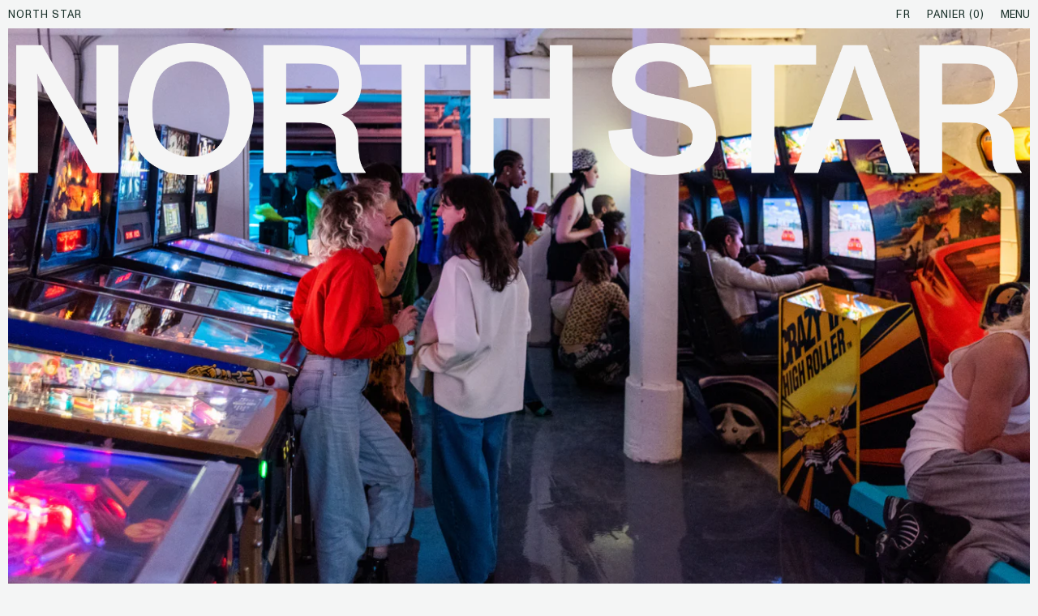

--- FILE ---
content_type: text/html; charset=utf-8
request_url: https://www.northstarpinball.com/fr/products/led-zeppelin-2-stern-spike-board-system
body_size: 29522
content:
<!doctype html>
<html class="no-js supports-no-cookies" lang="fr">
  <head>
    


    <meta charset="utf-8">
    <meta http-equiv="X-UA-Compatible" content="IE=edge">
    <meta name="viewport" content="width=device-width,initial-scale=1">
    <meta name="theme-color" content="">
    <link rel="canonical" href="https://www.northstarpinball.com/fr/products/led-zeppelin-2-stern-spike-board-system">
    <link rel="preconnect" href="https://fonts.shopifycdn.com" crossorigin>
    <link rel="preconnect" href="https://cdn.shopify.com" crossorigin>
    <link rel="preconnect" href="https://fonts.shopify.com" crossorigin>
    <link rel="preconnect" href="https://monorail-edge.shopifysvc.com">
    
    
<title>Led Zeppelin
&ndash;
          ARCADEMILEXARCADE
    </title><script>
      document.documentElement.className = document.documentElement.className.replace('no-js', 'js');
    </script>

    <!-- Start IE11 compatibility -->
    <script>
      if (!!window.MSInputMethodContext && !!document.documentMode) { // CSSVar Polyfill
        document.write('<script src="https://cdn.jsdelivr.net/gh/nuxodin/ie11CustomProperties@4.1.0/ie11CustomProperties.min.js"><\x2fscript>');

        document.documentElement.className = document.documentElement.className.replace('js', 'no-js');

        document.addEventListener('DOMContentLoaded', function() {
          var elsToLazyload = document.querySelectorAll('.lazyload');
          for (var i = 0; i < elsToLazyload.length; i++) {
            var elToLazyLoad = elsToLazyload[i];
            elToLazyLoad.removeAttribute('src');
            var src = elToLazyLoad.getAttribute('data-src').replace('_{width}x.', '_600x.');
            elToLazyLoad.setAttribute('src', src);
            elToLazyLoad.classList.remove('lazyload');
            elToLazyLoad.classList.add('lazyloaded');
          }
        });
      }
    </script>
    <!-- End IE11 compatibility -->
    <style>
  
/* @font-face {
    font-family: 'Monument Grotesk';
    src: url('{ { 'MonumentGrotesk-Bold.woff2' | asset_url }}') format('woff2'), url('{ { 'MonumentGrotesk-Bold.woff' | asset_url }}') format('woff');
    font-weight: bold;
    font-style: normal;
  }

  @font-face {
    font-family: 'Monument Grotesk';
    src: url('{ { 'MonumentGrotesk-Medium.woff2' | asset_url }}') format('woff2'), url('{ { 'MonumentGrotesk-Medium.woff' | asset_url }}') format('woff');
    font-weight: 500;
    font-style: normal;
  }

  @font-face {
    font-family: 'Monument Grotesk';
    src: url('{ { 'MonumentGrotesk-Regular.woff2' | asset_url }}') format('woff2'), url('{ { 'MonumentGrotesk-Regular.woff' | asset_url }}') format('woff');
    font-weight: normal;
    font-style: normal;
  } */

  @font-face {
    font-family: 'Monument Grotesk';
    src: url('//www.northstarpinball.com/cdn/shop/t/9/assets/ABCMonumentGrotesk-Medium.woff2?v=77096318583414776051686198819') format('woff2');
    font-weight: 500;
    font-style: normal;
  }

  @font-face {
    font-family: 'Monument Grotesk';
    src: url('//www.northstarpinball.com/cdn/shop/t/9/assets/ABCMonumentGrotesk-Regular.woff2?v=170300261829410296901686198820') format('woff2');
    font-weight: normal;
    font-style: normal;
  }:root  {
    --base-font-size: 125.0%;
    --base-line-height: 1.2;
    --heading-font-stack: 'Monument Grotesk';
    --heading-font-weight: 500;
    --heading-font-style: normal;
    --heading-line-height: normal;
    --body-font-stack: 'Monument Grotesk';
    --body-font-weight: normal;
    --body-font-bold: bold;
    --body-font-bold-italic: FontDrop;
    --font-size-heading-1-desktop: 192px;
    --font-size-heading-1-mobile: 56px;
    --line-height-heading-1-desktop: 154px;
    --line-height-heading-1-mobile: 45px;
    --letter-spacing-heading-1:-0.03em;
    --font-size-heading-2-desktop: 96px;
    --font-size-heading-2-mobile: 48px;
    --line-height-heading-2-desktop: 96px;
    --line-height-heading-2-mobile: 48px;
    --letter-spacing-heading-2:-0.03em;
    --font-size-heading-3-desktop: 64px;
    --font-size-heading-3-mobile: 32px;
    --line-height-heading-3-desktop: 70px;
    --line-height-heading-3-mobile: 35px;
    --letter-spacing-heading-3:-0.02em;
    --font-size-heading-4-desktop: 40px;
    --font-size-heading-4-mobile: 32px;
    --line-height-heading-4-desktop: 34px;
    --line-height-heading-4-mobile: 27px;
    --letter-spacing-heading-4:-0.02em;
    --font-size-heading-5-desktop: 24px;
    --font-size-heading-5-mobile: 16px;
    --line-height-heading-5-desktop: 26px;
    --line-height-heading-5-mobile: 18px;
    --font-size-heading-6-desktop: 18px;
    --font-size-heading-6-mobile: 14px;
    --line-height-heading-6-desktop: 22px;
    --line-height-heading-6-mobile: 16px;
    --font-size-heading-7-desktop: 32px;
    --font-size-heading-7-mobile: 32px;
    --line-height-heading-7-desktop: 35.2px;
    --line-height-heading-7-mobile: 35.2px;
    --letter-spacing-heading-7:0.01em;
    --font-size-heading-8-desktop: 14px;
    --font-size-heading-8-mobile: 14px;
    --line-height-heading-8-desktop: 19.38px;
    --line-height-heading-8-mobile: 19.38px;
    --letter-spacing-heading-8:0.01em;
    --font-size-text-body-very-large-desktop: 64px;
    --font-size-text-body-very-large-mobile: 32px;
    --line-height-text-body-very-large-desktop: 70.4px;
    --line-height-text-body-very-large-mobile: 35.2px;
    --letter-spacing-text-body-very-large: -0.02em;
    --font-size-text-body-large-desktop: 24px;
    --font-size-text-body-large-mobile: 16px;
    --line-height-text-body-large-desktop: 26.4px;
    --line-height-text-body-large-mobile: 17.6px;
    --letter-spacing-text-body-large:-0.02em;
    --font-size-text-body-desktop: 14px;
    --font-size-text-body-mobile: 12px;
    --line-height-text-body-desktop: 19.38px;
    --line-height-text-body-mobile: 16.61px;
    --letter-spacing-text-body:0.01em;
    --font-size-text-body-small-desktop: 13px;
    --font-size-text-body-small-mobile: 11px;
    --line-height-text-body-small-desktop: 18px;
    --line-height-text-body-small-mobile: 15.22px;
    --letter-spacing-text-body-small:0.08em;
    --font-size-text-fields-desktop: 14px;
    --font-size-text-fields-mobile: 12px;
    --line-height-text-fields-desktop: 20px;
    --line-height-text-fields-mobile: 17px;
    
    --font-size-button-text-field-mobile: 24px;

    /* Color Declaration */

    --color-black: 0, 0, 0;
    --color-dark-grey: 47, 47, 47;
    --color-grey: 188, 194, 194;
    --color-grey-2: 148, 148, 148;
    --color-grey-3: 183, 183, 183;
    --color-grey-4: 235, 235, 235;
    --color-white: 255, 255, 255;
    --color-white-100: 237, 237, 239;
    --color-grey-90: 237, 239, 239;
    --color-white-0: 244, 245, 245;
    --color-dark-green: 24, 47, 40;
    --color-green: 0, 183, 29;
    --color-red: 178, 76, 100;
    --color-divider: 216, 220, 220;

    /*
      Primary color scheme
      */
    --color-primary-accent: rgb(24, 47, 40);
    --color-primary-text: rgb(24, 47, 40);
    --color-primary-text-rgb: 24, 47, 40;
    --color-primary-background: rgb(244, 245, 245);
    --color-primary-background-hex: #f4f5f5;
    --color-primary-meta: rgb(24, 47, 40);
    --color-primary-text--overlay: rgb(244, 245, 245);
    --color-primary-accent--overlay: rgb(244, 245, 245);
    --color-primary-text-placeholder: rgba(24, 47, 40, 0.1);
    --color-primary-background-0: rgba(244, 245, 245, 0);

    /*
      Secondary color scheme
      */
    --color-secondary-accent: rgb(24, 47, 40);
    --color-secondary-text: rgb(24, 47, 40);
    --color-secondary-background: rgb(237, 239, 239);
    --color-secondary-background-hex: #edefef;
    --color-secondary-meta: rgb(0, 0, 0);
    --color-secondary-text--overlay: rgb(237, 239, 239);
    --color-secondary-accent--overlay: rgb(237, 239, 239);
    --color-secondary-text-placeholder: rgba(24, 47, 40, 0.1);
    --color-secondary-background-0: rgba(237, 239, 239, 0);

    /*
      Tertiary color scheme
      */
    --color-tertiary-accent: rgb(255, 10, 130);
    --color-tertiary-text: rgb(252, 252, 252);
    --color-tertiary-background: rgb(0, 0, 0);
    --color-tertiary-background-hex: #000000;
    --color-tertiary-meta: rgb(252, 252, 252);
    --color-tertiary-text--overlay: rgb(0, 0, 0);
    --color-tertiary-accent--overlay: rgb(255, 255, 255);
    --color-tertiary-text-placeholder: rgba(252, 252, 252, 0.1);
    --color-tertiary-background-0: rgba(0, 0, 0, 0);
    --white-text--overlay: rgb(24, 47, 40);
    --black-text--overlay: rgb(244, 245, 245);
    --color-border: rgb(24, 47, 40);
    --border-width: 2px;
    --text-width: 2px;
    --checkbox-width: 1px;
    --font-heading: "Instrument Sans", sans-serif;
    --font-body: "Instrument Sans", sans-serif;
    --font-body-weight: 400;
    --font-body-style: normal;
    --font-body-bold-weight: bold;
    --heading-letterspacing: 0.0
    ;
    --heading-capitalize: none;
    --heading-decoration: none;
    --bopy-copy-transform: none;
    --wrapperWidth: 100vw;
    --gutter: 2px;
    --rowHeight: calc((var(--wrapperWidth) -(11 * var(--gutter))) / 12);
    --ratioA: 1;
    --ratioB: 1;
    --header-height: 30px;
    --add-to-cart-height: 30px;
    --spacing: 1rem;
    --spacing-double: 2rem;
    --spacing-half: 0.5rem;

    /*
      Buttons
      */
    --button-text-transform: none;
    --button-border-radius: 0;
    --button-border-color: var(--color-primary-text);
    --button-background-color: var(--color-primary-accent);
    --button-text-color: var(--color-primary-accent--overlay);
    --button-border-color-hover: var(--color-primary-text);
    --button-background-color-hover: var(--color-primary-text) ;
    --button-text-color-hover: var(--color-primary-text--overlay);

    /*
      SVG ico select
      */
    --icon-svg-select: url(//www.northstarpinball.com/cdn/shop/t/9/assets/ico-select.svg?v=128124354853601741871686039216);
    --icon-svg-select-primary: url(//www.northstarpinball.com/cdn/shop/t/9/assets/ico-select__primary.svg?v=4828901717127920201686039216);
    --icon-svg-select-secondary: url(//www.northstarpinball.com/cdn/shop/t/9/assets/ico-select__secondary.svg?v=115653000367741082291686039216);
    --icon-svg-select-tertiary: url(//www.northstarpinball.com/cdn/shop/t/9/assets/ico-select__tertiary.svg?v=60323769429798221531686039216);

  }

  [data-color-scheme="primary"] {
    --color-scheme-text: rgb(24, 47, 40);
    --color-scheme-background: rgb(244, 245, 245);
    --color-scheme-accent: rgb(24, 47, 40);
    --color-scheme-meta: rgb(24, 47, 40);
    --color-scheme-text--overlay: rgb(244, 245, 245);
    --color-scheme-accent--overlay: rgb(244, 245, 245);
    --color-scheme-text-placeholder: rgba(24, 47, 40, 0.1);
    --color-scheme-background-0: rgba(244, 245, 245, 0);
    --payment-terms-background-color: #f4f5f5;
  }
  [data-color-scheme="secondary"] {
    --color-scheme-text: rgb(24, 47, 40);
    --color-scheme-background: rgb(237, 239, 239);
    --color-scheme-accent: rgb(24, 47, 40);
    --color-scheme-meta: rgb(0, 0, 0);
    --color-scheme-text--overlay: rgb(237, 239, 239);
    --color-scheme-accent--overlay: rgb(237, 239, 239);
    --color-scheme-text-placeholder: rgba(24, 47, 40, 0.1);
    --color-scheme-background-0: rgba(237, 239, 239, 0);
    --payment-terms-background-color: #edefef;
  }
  [data-color-scheme="tertiary"] {
    --color-scheme-text: rgb(252, 252, 252);
    --color-scheme-background: rgb(0, 0, 0);
    --color-scheme-accent: rgb(255, 10, 130);
    --color-scheme-meta: rgb(252, 252, 252);
    --color-scheme-text--overlay: rgb(0, 0, 0);
    --color-scheme-accent--overlay: rgb(255, 255, 255);
    --color-scheme-text-placeholder: rgba(252, 252, 252, 0.1);
    --color-scheme-background-0: rgba(0, 0, 0, 0);
    --payment-terms-background-color: #000000 ;
  }

  [data-color-scheme="white"] {
    --color-scheme-text: #ffffff;
    --color-scheme-accent: #ffffff;
    --color-scheme-text--overlay: rgb(24, 47, 40);
    --color-scheme-accent--overlay: rgb(24, 47, 40);
  }

  [data-color-scheme="black"] {
    --color-scheme-text: #000000;
    --color-scheme-accent: #000000;
    --color-scheme-text--overlay: rgb(244, 245, 245);
    --color-scheme-accent--overlay: rgb(244, 245, 245);
  }
</style>

    <style>
      @keyframes marquee {
        0% {
          transform: translateX(0);
          -webkit-transform: translateX(0);
        }
        100% {
          transform: translateX(-100%);
          -webkit-transform: translateX(-100%);
        }
      }
    </style>
    <style>#MainContent{opacity:0;visibility:hidden}[x-cloak]{display:none!important}.marquee-container{visibility:hidden}:root{tab-size:4}html{line-height:1.15;-webkit-text-size-adjust:100%}body{font-family:system-ui,-apple-system,Segoe UI,Roboto,Helvetica,Arial,sans-serif,Apple Color Emoji,Segoe UI Emoji;margin:0}hr{color:inherit;height:0}abbr[title]{-webkit-text-decoration:underline dotted;text-decoration:underline dotted}b,strong{font-weight:bolder}code,kbd,pre,samp{font-family:ui-monospace,SFMono-Regular,Consolas,Liberation Mono,Menlo,monospace;font-size:1em}small{font-size:80%}sub,sup{font-size:75%;line-height:0;position:relative;vertical-align:initial}sub{bottom:-.25em}sup{top:-.5em}table{border-color:inherit;text-indent:0}button,input,optgroup,select,textarea{font-family:inherit;font-size:100%;line-height:1.15;margin:0}button,select{text-transform:none}[type=button],[type=reset],[type=submit],button{-webkit-appearance:button}::-moz-focus-inner{border-style:none;padding:0}:-moz-focusring{outline:1px dotted ButtonText}:-moz-ui-invalid{box-shadow:none}legend{padding:0}progress{vertical-align:initial}::-webkit-inner-spin-button,::-webkit-outer-spin-button{height:auto}[type=search]{-webkit-appearance:textfield;outline-offset:-2px}::-webkit-search-decoration{-webkit-appearance:none}::-webkit-file-upload-button{-webkit-appearance:button;font:inherit}summary{display:list-item}blockquote,dd,dl,figure,h1,h2,h3,h4,h5,h6,hr,p,pre{margin:0}button{background-color:initial;background-image:none}button:focus{outline:1px dotted;outline:5px auto -webkit-focus-ring-color}fieldset,ol,ul{margin:0;padding:0}ol,ul{list-style:none}html{font-family:ui-sans-serif,system-ui,-apple-system,BlinkMacSystemFont,Segoe UI,Roboto,Helvetica Neue,Arial,Noto Sans,sans-serif,Apple Color Emoji,Segoe UI Emoji,Segoe UI Symbol,Noto Color Emoji;line-height:1.5}body{font-family:inherit;line-height:inherit}*,:after,:before{border:0 solid #e5e7eb;box-sizing:border-box}hr{border-top-width:1px}img{border-style:solid}textarea{resize:vertical}input::placeholder,textarea::placeholder{color:#9ca3af;opacity:1}[role=button],button{cursor:pointer}table{border-collapse:collapse}h1,h2,h3,h4,h5,h6{font-size:inherit;font-weight:inherit}a{color:inherit;text-decoration:inherit}button,input,optgroup,select,textarea{color:inherit;line-height:inherit;padding:0}code,kbd,pre,samp{font-family:ui-monospace,SFMono-Regular,Menlo,Monaco,Consolas,Liberation Mono,Courier New,monospace}audio,canvas,embed,iframe,img,object,svg,video{display:block;vertical-align:middle}img,video{height:auto;max-width:100%}.container{width:100%}@media (min-width:640px){.container{max-width:640px}}@media (min-width:768px){.container{max-width:768px}}@media (min-width:1024px){.container{max-width:1024px}}@media (min-width:1280px){.container{max-width:1280px}}@media (min-width:1536px){.container{max-width:1536px}}.bg-transparent{background-color:initial}.bg-scheme-background{background-color:var(--color-scheme-background)}.bg-scheme-accent{background-color:var(--color-scheme-accent)}.bg-border{background-color:var(--color-border)}.bg-gradient-to-r{background-image:linear-gradient(to right,var(--tw-gradient-stops))}.from-scheme-background-0{--tw-gradient-from:var(--color-scheme-background-0);--tw-gradient-stops:var(--tw-gradient-from),var(--tw-gradient-to,hsla(0,0%,100%,0))}.via-scheme-background{--tw-gradient-stops:var(--tw-gradient-from),var(--color-scheme-background),var(--tw-gradient-to,hsla(0,0%,100%,0))}.to-scheme-background{--tw-gradient-to:var(--color-scheme-background)}.border-scheme-text{border-color:var(--color-scheme-text)}.border-grid-color,.border-theme-color{border-color:var(--color-border)}.hover\:border-scheme-accent:hover{border-color:var(--color-scheme-accent)}.rounded-full{border-radius:9999px}.border-t-grid{border-top-width:var(--border-width)}.border-b-grid{border-bottom-width:var(--border-width)}.border-b-text{border-bottom-width:var(--text-width)}.block{display:block}.inline-block{display:inline-block}.flex{display:flex}.inline-flex{display:inline-flex}.hidden{display:none}.flex-col{flex-direction:column}.flex-wrap{flex-wrap:wrap}.items-center{align-items:center}.items-stretch{align-items:stretch}.self-stretch{align-self:stretch}.justify-start{justify-content:flex-start}.justify-end{justify-content:flex-end}.justify-center{justify-content:center}.justify-between{justify-content:space-between}.flex-grow{flex-grow:1}.h-2{height:.5rem}.h-5{height:1.25rem}.h-full{height:100%}.text-sm{font-size:.8rem}.text-base,.text-sm{line-height:var(--base-line-height)}.text-base{font-size:1rem}.text-lg{font-size:1.25rem}.text-lg,.text-xl{line-height:var(--base-line-height)}.text-xl{font-size:1.563rem}.m-auto{margin:auto}.mx-2{margin-left:.5rem;margin-right:.5rem}.my-auto{margin-bottom:auto;margin-top:auto}.mr-1{margin-right:.25rem}.mt-2{margin-top:.5rem}.mb-2{margin-bottom:.5rem}.ml-2{margin-left:.5rem}.mt-4{margin-top:1rem}.mr-4{margin-right:1rem}.ml-4{margin-left:1rem}.mr-6{margin-right:1.5rem}.ml-16{margin-left:4rem}.ml-auto{margin-left:auto}.-ml-4{margin-left:-1rem}.-ml-16{margin-left:-4rem}.opacity-0{opacity:0}.opacity-100{opacity:1}.overflow-x-auto{overflow-x:auto}.p-1{padding:.25rem}.py-1{padding-bottom:.25rem;padding-top:.25rem}.py-2{padding-bottom:.5rem;padding-top:.5rem}.py-4{padding-bottom:1rem;padding-top:1rem}.px-8{padding-left:2rem;padding-right:2rem}.py-theme{padding-bottom:var(--spacing);padding-top:var(--spacing)}.py-theme-half{padding-bottom:var(--spacing-half);padding-top:var(--spacing-half)}.pr-1{padding-right:.25rem}.pb-1{padding-bottom:.25rem}.pt-8{padding-top:2rem}.pointer-events-none{pointer-events:none}.static{position:static}.fixed{position:fixed}.absolute{position:absolute}.relative{position:relative}.top-0{top:0}.right-0{right:0}.bottom-0{bottom:0}.left-0{left:0}.top-1{top:.25rem}.top-2{top:.5rem}.right-2{right:.5rem}.-bottom-2{bottom:-.5rem}.left-1\/2{left:50%}*{--tw-shadow:0 0 transparent;--tw-ring-inset:var(--tw-empty,/*!*/ /*!*/);--tw-ring-offset-width:0px;--tw-ring-offset-color:#fff;--tw-ring-color:rgba(59,130,246,0.5);--tw-ring-offset-shadow:0 0 transparent;--tw-ring-shadow:0 0 transparent}.fill-current{fill:currentColor}.text-left{text-align:left}.text-center{text-align:center}.text-right{text-align:right}.text-scheme-text{color:var(--color-scheme-text)}.hover\:text-scheme-accent:hover,.text-scheme-accent{color:var(--color-scheme-accent)}.italic{font-style:italic}.uppercase{text-transform:uppercase}.oldstyle-nums{--tw-ordinal:var(--tw-empty,/*!*/ /*!*/);--tw-slashed-zero:var(--tw-empty,/*!*/ /*!*/);--tw-numeric-figure:var(--tw-empty,/*!*/ /*!*/);--tw-numeric-spacing:var(--tw-empty,/*!*/ /*!*/);--tw-numeric-fraction:var(--tw-empty,/*!*/ /*!*/);--tw-numeric-figure:oldstyle-nums;font-variant-numeric:var(--tw-ordinal) var(--tw-slashed-zero) var(--tw-numeric-figure) var(--tw-numeric-spacing) var(--tw-numeric-fraction)}.align-top{vertical-align:top}.align-middle{vertical-align:middle}.whitespace-nowrap{white-space:nowrap}.break-all{word-break:break-all}.w-2{width:.5rem}.w-5{width:1.25rem}.w-8{width:2rem}.w-theme-width{width:var(--border-width)}.w-1\/3{width:33.333333%}.w-full{width:100%}.z-10{z-index:10}.z-20{z-index:20}.z-50{z-index:50}.z-60{z-index:60}.z-70{z-index:70}.transform{--tw-translate-x:0;--tw-translate-y:0;--tw-rotate:0;--tw-skew-x:0;--tw-skew-y:0;--tw-scale-x:1;--tw-scale-y:1;transform:translateX(var(--tw-translate-x)) translateY(var(--tw-translate-y)) rotate(var(--tw-rotate)) skewX(var(--tw-skew-x)) skewY(var(--tw-skew-y)) scaleX(var(--tw-scale-x)) scaleY(var(--tw-scale-y))}.origin-center{transform-origin:center}.rotate-180{--tw-rotate:180deg}.-translate-x-1\/2{--tw-translate-x:-50%}.translate-y-full{--tw-translate-y:100%}.translate-y-0-important{--tw-translate-y:0px!important}.transition{transition-duration:.15s;transition-property:background-color,border-color,color,fill,stroke,opacity,box-shadow,transform;transition-timing-function:cubic-bezier(.4,0,.2,1)}.transition-transform{transition-duration:.15s;transition-property:transform;transition-timing-function:cubic-bezier(.4,0,.2,1)}.duration-200{transition-duration:.2s}.duration-300{transition-duration:.3s}html{background-color:var(--color-primary-background);color:var(--color-primary-text);font-size:var(--base-font-size);line-height:var(--base-line-height)}body{-webkit-font-smoothing:antialiased;-moz-osx-font-smoothing:grayscale;font-family:var(--body-font-stack);font-style:var(--body-font-style);font-weight:var(--body-font-weight);-webkit-text-size-adjust:100%;text-transform:var(--bopy-copy-transform)}.font-heading{font-family:var(--heading-font-stack);font-style:var(--heading-font-style);font-weight:var(--heading-font-weight);letter-spacing:var(--heading-letterspacing);-webkit-text-decoration:var(--heading-decoration);text-decoration:var(--heading-decoration);text-transform:var(--heading-capitalize)}.font-body{font-family:var(--body-font-stack);font-style:var(--body-font-style);font-weight:var(--body-font-weight);letter-spacing:0;text-decoration:none;text-transform:var(--body-font-style);text-transform:var(--bopy-copy-transform)}.font-body.uppercase,.font-heading.uppercase{text-transform:uppercase}.responsive-image-wrapper:before{content:"";display:block}.responsive-image{opacity:0}.responsive-image.lazyloaded{opacity:1}.responsive-image-placeholder{opacity:.05}.responsive-image.lazyloaded+.responsive-image-placeholder{opacity:0}[data-color-scheme=primary] .responsive-image-placeholder,[data-color-scheme=secondary] .responsive-image-placeholder,[data-color-scheme=tertiary] .responsive-image-placeholder{background-color:var(--color-scheme-text)}.no-js .responsive-image-placeholder{display:none}.visually-hidden{clip:rect(0 0 0 0);border:0;height:1px;margin:-1px;overflow:hidden;padding:0;position:absolute!important;width:1px}svg{height:100%;width:100%}.skip-link{background-color:var(--color-primary-background);color:var(--color-primary-text);left:0;opacity:0;padding:1rem;pointer-events:none;position:absolute;top:0;z-index:50}.skip-link:focus{opacity:1;pointer-events:auto}.no-js:not(html){display:none}.no-js .no-js:not(html){display:block}.supports-no-cookies:not(html),[hidden],[x-cloak],html.no-js .js-enabled{display:none}.supports-no-cookies .supports-no-cookies:not(html){display:block}.section-x-padding{padding-left:.5rem;padding-right:.5rem}@media (min-width:1024px){.section-x-padding{padding-left:1rem;padding-right:1rem}}#MainContent .shopify-section:first-of-type section{margin-top:calc(var(--border-width)*-1)}#MainContent .shopify-section.has-full-screen-setting:first-of-type section .h-screen-header{height:calc(100vh - var(--header-height, 0px))}@media(max-width:1023px){#MainContent .shopify-section.has-full-screen-setting:first-of-type section .background-video-wrapper--full-screen{padding-bottom:calc(100vh - var(--header-height, 0px))}}@media(min-width:1024px){#MainContent .shopify-section.has-full-screen-setting:first-of-type section .lg\:background-video-wrapper--full-screen{padding-bottom:calc(100vh - var(--header-height, 0px))}}select{background-image:var(--icon-svg-select);background-position:100%;background-repeat:no-repeat;background-size:1em 1em}input[type=email],input[type=password],input[type=text]{-webkit-appearance:none;border-radius:0}[data-color-scheme=primary].select.text-scheme-text,[data-color-scheme=primary] select.text-scheme-text{background-image:var(--icon-svg-select-primary)}[data-color-scheme=secondary] select.text-scheme-text{background-image:var(--icon-svg-select-secondary)}[data-color-scheme=tertiary] select.text-scheme-text{background-image:var(--icon-svg-select-tertiary)}button{border-radius:0}.button{background-color:var(--button-background-color);border-color:var(--button-border-color);border-radius:var(--button-border-radius);border-width:var(--text-width);color:var(--button-text-color);cursor:pointer;padding:.5rem 2rem;text-transform:var(--button-text-transform)}.button:hover{background-color:var(--button-background-color-hover);border-color:var(--button-border-color-hover);color:var(--button-text-color-hover)}.show-button-arrows .button:after{content:"  →"}.button span,.button svg,button span,button svg{pointer-events:none}@media(prefers-reduced-motion:reduce){.marquee-container{display:block;padding-left:.5rem;padding-right:.5rem;text-align:center;white-space:normal}@media (min-width:1024px){.marquee-container{padding-left:1rem;padding-right:1rem}}.marquee span{display:none}.marquee span:first-child{display:inline}}.marquee-container{visibility:visible}.rte>:not([hidden])~:not([hidden]){--tw-space-y-reverse:0;margin-bottom:calc(1rem*var(--tw-space-y-reverse));margin-top:calc(1rem*(1 - var(--tw-space-y-reverse)))}.rte{line-height:var(--base-line-height)}.rte img{height:auto;max-width:100%;width:100%}.rte ol,.rte ul{margin-left:var(--spacing)}.rte ol>:not([hidden])~:not([hidden]),.rte ul>:not([hidden])~:not([hidden]){--tw-space-y-reverse:0;margin-bottom:calc(.5rem*var(--tw-space-y-reverse));margin-top:calc(.5rem*(1 - var(--tw-space-y-reverse)))}.rte ul{list-style-type:disc}.rte ol{list-style:decimal}.rte h1{font-size:1.953rem;line-height:var(--base-line-height)}@media (min-width:1024px){.rte h1{font-size:3.815rem;line-height:1}}.rte h2{font-size:1.953rem;line-height:var(--base-line-height)}@media (min-width:1024px){.rte h2{font-size:2.441rem;line-height:calc(var(--base-line-height)*.9)}}.rte h1,.rte h2{font-family:var(--heading-font-stack);font-style:var(--heading-font-style);font-weight:var(--heading-font-weight);letter-spacing:var(--heading-letterspacing);-webkit-text-decoration:var(--heading-decoration);text-decoration:var(--heading-decoration);text-transform:var(--heading-capitalize)}.rte a{text-decoration:underline}[data-color-scheme=primary].text-scheme-text.rte a:hover,[data-color-scheme=primary].text-scheme-text .rte a:hover,[data-color-scheme=primary] .text-scheme-text.rte a:hover,[data-color-scheme=secondary].text-scheme-text.rte a:hover,[data-color-scheme=secondary].text-scheme-text .rte a:hover,[data-color-scheme=secondary] .text-scheme-text.rte a:hover,[data-color-scheme=tertiary].text-scheme-text.rte a:hover,[data-color-scheme=tertiary].text-scheme-text .rte a:hover,[data-color-scheme=tertiary] .text-scheme-text.rte a:hover{color:var(--color-scheme-accent);-webkit-text-decoration-color:var(--color-scheme-accent);text-decoration-color:var(--color-scheme-accent)}.svg-scale svg{height:1em;width:1em}.svg-scale-height svg{height:.8em;width:auto}[data-color-scheme=header].bg-scheme-background :focus,[data-color-scheme=header] .bg-scheme-background :focus,[data-color-scheme=primary].bg-scheme-background :focus,[data-color-scheme=primary] .bg-scheme-background :focus,[data-color-scheme=secondary].bg-scheme-background :focus,[data-color-scheme=secondary] .bg-scheme-background :focus,[data-color-scheme=tertiary].bg-scheme-background :focus,[data-color-scheme=tertiary] .bg-scheme-background :focus{outline-color:var(--color-scheme-accent);outline-offset:.25rem;outline-style:solid;outline-width:var(--text-width)}@media (min-width:640px){.sm\:oldstyle-nums{--tw-ordinal:var(--tw-empty,/*!*/ /*!*/);--tw-slashed-zero:var(--tw-empty,/*!*/ /*!*/);--tw-numeric-figure:var(--tw-empty,/*!*/ /*!*/);--tw-numeric-spacing:var(--tw-empty,/*!*/ /*!*/);--tw-numeric-fraction:var(--tw-empty,/*!*/ /*!*/);--tw-numeric-figure:oldstyle-nums;font-variant-numeric:var(--tw-ordinal) var(--tw-slashed-zero) var(--tw-numeric-figure) var(--tw-numeric-spacing) var(--tw-numeric-fraction)}}@media (min-width:768px){.md\:oldstyle-nums{--tw-ordinal:var(--tw-empty,/*!*/ /*!*/);--tw-slashed-zero:var(--tw-empty,/*!*/ /*!*/);--tw-numeric-figure:var(--tw-empty,/*!*/ /*!*/);--tw-numeric-spacing:var(--tw-empty,/*!*/ /*!*/);--tw-numeric-fraction:var(--tw-empty,/*!*/ /*!*/);--tw-numeric-figure:oldstyle-nums;font-variant-numeric:var(--tw-ordinal) var(--tw-slashed-zero) var(--tw-numeric-figure) var(--tw-numeric-spacing) var(--tw-numeric-fraction)}}@media (min-width:1024px){.lg\:block{display:block}.lg\:flex{display:flex}.lg\:hidden{display:none}.lg\:flex-wrap{flex-wrap:wrap}.lg\:mt-0{margin-top:0}.lg\:ml-2{margin-left:.5rem}.lg\:ml-4{margin-left:1rem}.lg\:pt-0{padding-top:0}.lg\:relative{position:relative}.lg\:text-left{text-align:left}.lg\:text-center{text-align:center}.lg\:text-right{text-align:right}.lg\:oldstyle-nums{--tw-ordinal:var(--tw-empty,/*!*/ /*!*/);--tw-slashed-zero:var(--tw-empty,/*!*/ /*!*/);--tw-numeric-figure:var(--tw-empty,/*!*/ /*!*/);--tw-numeric-spacing:var(--tw-empty,/*!*/ /*!*/);--tw-numeric-fraction:var(--tw-empty,/*!*/ /*!*/);--tw-numeric-figure:oldstyle-nums;font-variant-numeric:var(--tw-ordinal) var(--tw-slashed-zero) var(--tw-numeric-figure) var(--tw-numeric-spacing) var(--tw-numeric-fraction)}.lg\:w-1\/3{width:33.333333%}.lg\:w-2\/3{width:66.666667%}.lg\:w-3\/4{width:75%}}@media (min-width:1280px){.xl\:oldstyle-nums{--tw-ordinal:var(--tw-empty,/*!*/ /*!*/);--tw-slashed-zero:var(--tw-empty,/*!*/ /*!*/);--tw-numeric-figure:var(--tw-empty,/*!*/ /*!*/);--tw-numeric-spacing:var(--tw-empty,/*!*/ /*!*/);--tw-numeric-fraction:var(--tw-empty,/*!*/ /*!*/);--tw-numeric-figure:oldstyle-nums;font-variant-numeric:var(--tw-ordinal) var(--tw-slashed-zero) var(--tw-numeric-figure) var(--tw-numeric-spacing) var(--tw-numeric-fraction)}}@media (min-width:1536px){.\32xl\:oldstyle-nums{--tw-ordinal:var(--tw-empty,/*!*/ /*!*/);--tw-slashed-zero:var(--tw-empty,/*!*/ /*!*/);--tw-numeric-figure:var(--tw-empty,/*!*/ /*!*/);--tw-numeric-spacing:var(--tw-empty,/*!*/ /*!*/);--tw-numeric-fraction:var(--tw-empty,/*!*/ /*!*/);--tw-numeric-figure:oldstyle-nums;font-variant-numeric:var(--tw-ordinal) var(--tw-slashed-zero) var(--tw-numeric-figure) var(--tw-numeric-spacing) var(--tw-numeric-fraction)}}
</style>
    <link href="//www.northstarpinball.com/cdn/shop/t/9/assets/global.css?v=78711694095382288181688576941" rel="stylesheet" type="text/css" media="all" />
    


<meta property="og:site_name" content="ARCADEMILEXARCADE">
<meta property="og:url" content="https://www.northstarpinball.com/fr/products/led-zeppelin-2-stern-spike-board-system">
<meta property="og:title" content="Led Zeppelin">
<meta property="og:type" content="product">
<meta property="og:description" content="Louez une salle de jeux gratuite privée dans le quartier Mile-Ex de la Petite Italie. Parfait pour tout, des anniversaires d&#39;enfants aux enterrements de vie de garçon. Nous nous réjouissons de vous accueillir."><meta property="og:image" content="http://www.northstarpinball.com/cdn/shop/files/FHFdoqUr3o7NiIszVBCmg4nbRAsBo2zf7PE9LGcs4hI.png?v=1695239653">
  <meta property="og:image:secure_url" content="https://www.northstarpinball.com/cdn/shop/files/FHFdoqUr3o7NiIszVBCmg4nbRAsBo2zf7PE9LGcs4hI.png?v=1695239653">
  <meta property="og:image:width" content="1200">
  <meta property="og:image:height" content="1543">
  <meta property="og:price:amount" content="650.00">
  <meta property="og:price:currency" content="CAD">



<meta name="twitter:card" content="summary_large_image">
<meta name="twitter:title" content="Led Zeppelin">
<meta name="twitter:description" content="Louez une salle de jeux gratuite privée dans le quartier Mile-Ex de la Petite Italie. Parfait pour tout, des anniversaires d&#39;enfants aux enterrements de vie de garçon. Nous nous réjouissons de vous accueillir.">

    

<script>
function onLoadStylesheet() {
          var url = "//www.northstarpinball.com/cdn/shop/t/9/assets/theme.css?v=89321716782232015771688576946";
          var link = document.querySelector('link[href="' + url + '"]');
          link.loaded = true;
          link.dispatchEvent(new CustomEvent('stylesLoaded'));
        }
        window.theme_stylesheet = '//www.northstarpinball.com/cdn/shop/t/9/assets/theme.css?v=89321716782232015771688576946';
</script>
<link rel="stylesheet" href="//www.northstarpinball.com/cdn/shop/t/9/assets/theme.css?v=89321716782232015771688576946" media="print" onload="this.media='all';onLoadStylesheet();">
<noscript><link rel="stylesheet" href="//www.northstarpinball.com/cdn/shop/t/9/assets/theme.css?v=89321716782232015771688576946"></noscript>


    

    <style>
      @font-face {
  font-family: "Instrument Sans";
  font-weight: 400;
  font-style: normal;
  font-display: swap;
  src: url("//www.northstarpinball.com/cdn/fonts/instrument_sans/instrumentsans_n4.db86542ae5e1596dbdb28c279ae6c2086c4c5bfa.woff2") format("woff2"),
       url("//www.northstarpinball.com/cdn/fonts/instrument_sans/instrumentsans_n4.510f1b081e58d08c30978f465518799851ef6d8b.woff") format("woff");
}

      @font-face {
  font-family: "Instrument Sans";
  font-weight: 400;
  font-style: normal;
  font-display: swap;
  src: url("//www.northstarpinball.com/cdn/fonts/instrument_sans/instrumentsans_n4.db86542ae5e1596dbdb28c279ae6c2086c4c5bfa.woff2") format("woff2"),
       url("//www.northstarpinball.com/cdn/fonts/instrument_sans/instrumentsans_n4.510f1b081e58d08c30978f465518799851ef6d8b.woff") format("woff");
}

      @font-face {
  font-family: "Instrument Sans";
  font-weight: 700;
  font-style: normal;
  font-display: swap;
  src: url("//www.northstarpinball.com/cdn/fonts/instrument_sans/instrumentsans_n7.e4ad9032e203f9a0977786c356573ced65a7419a.woff2") format("woff2"),
       url("//www.northstarpinball.com/cdn/fonts/instrument_sans/instrumentsans_n7.b9e40f166fb7639074ba34738101a9d2990bb41a.woff") format("woff");
}

      @font-face {
  font-family: "Instrument Sans";
  font-weight: 700;
  font-style: normal;
  font-display: swap;
  src: url("//www.northstarpinball.com/cdn/fonts/instrument_sans/instrumentsans_n7.e4ad9032e203f9a0977786c356573ced65a7419a.woff2") format("woff2"),
       url("//www.northstarpinball.com/cdn/fonts/instrument_sans/instrumentsans_n7.b9e40f166fb7639074ba34738101a9d2990bb41a.woff") format("woff");
}

      @font-face {
  font-family: "Instrument Sans";
  font-weight: 400;
  font-style: italic;
  font-display: swap;
  src: url("//www.northstarpinball.com/cdn/fonts/instrument_sans/instrumentsans_i4.028d3c3cd8d085648c808ceb20cd2fd1eb3560e5.woff2") format("woff2"),
       url("//www.northstarpinball.com/cdn/fonts/instrument_sans/instrumentsans_i4.7e90d82df8dee29a99237cd19cc529d2206706a2.woff") format("woff");
}

      @font-face {
  font-family: "Instrument Sans";
  font-weight: 700;
  font-style: italic;
  font-display: swap;
  src: url("//www.northstarpinball.com/cdn/fonts/instrument_sans/instrumentsans_i7.d6063bb5d8f9cbf96eace9e8801697c54f363c6a.woff2") format("woff2"),
       url("//www.northstarpinball.com/cdn/fonts/instrument_sans/instrumentsans_i7.ce33afe63f8198a3ac4261b826b560103542cd36.woff") format("woff");
}

    </style>

    
<script>
window.baseAssetsUrl = '//www.northstarpinball.com/cdn/shop/t/9/';
</script>
<script type="module" src="//www.northstarpinball.com/cdn/shop/t/9/assets/theme.js?v=141784009022651750051689961438" defer="defer"></script>

    <script>window.performance && window.performance.mark && window.performance.mark('shopify.content_for_header.start');</script><meta id="shopify-digital-wallet" name="shopify-digital-wallet" content="/61056876788/digital_wallets/dialog">
<meta name="shopify-checkout-api-token" content="7d571d9241b39846eed4214427528e52">
<link rel="alternate" hreflang="x-default" href="https://www.northstarpinball.com/products/led-zeppelin-2-stern-spike-board-system">
<link rel="alternate" hreflang="en" href="https://www.northstarpinball.com/products/led-zeppelin-2-stern-spike-board-system">
<link rel="alternate" hreflang="fr" href="https://www.northstarpinball.com/fr/products/led-zeppelin-2-stern-spike-board-system">
<link rel="alternate" hreflang="en-US" href="https://www.northstarpinball.com/en-us/products/led-zeppelin-2-stern-spike-board-system">
<link rel="alternate" type="application/json+oembed" href="https://www.northstarpinball.com/fr/products/led-zeppelin-2-stern-spike-board-system.oembed">
<script async="async" src="/checkouts/internal/preloads.js?locale=fr-CA"></script>
<script id="apple-pay-shop-capabilities" type="application/json">{"shopId":61056876788,"countryCode":"CA","currencyCode":"CAD","merchantCapabilities":["supports3DS"],"merchantId":"gid:\/\/shopify\/Shop\/61056876788","merchantName":"ARCADEMILEXARCADE","requiredBillingContactFields":["postalAddress","email","phone"],"requiredShippingContactFields":["postalAddress","email","phone"],"shippingType":"shipping","supportedNetworks":["visa","masterCard","amex","discover","interac","jcb"],"total":{"type":"pending","label":"ARCADEMILEXARCADE","amount":"1.00"},"shopifyPaymentsEnabled":true,"supportsSubscriptions":true}</script>
<script id="shopify-features" type="application/json">{"accessToken":"7d571d9241b39846eed4214427528e52","betas":["rich-media-storefront-analytics"],"domain":"www.northstarpinball.com","predictiveSearch":true,"shopId":61056876788,"locale":"fr"}</script>
<script>var Shopify = Shopify || {};
Shopify.shop = "arcademileexarcade.myshopify.com";
Shopify.locale = "fr";
Shopify.currency = {"active":"CAD","rate":"1.0"};
Shopify.country = "CA";
Shopify.theme = {"name":"Store renewal","id":136850374900,"schema_name":"Baseline","schema_version":"2.6.0","theme_store_id":null,"role":"main"};
Shopify.theme.handle = "null";
Shopify.theme.style = {"id":null,"handle":null};
Shopify.cdnHost = "www.northstarpinball.com/cdn";
Shopify.routes = Shopify.routes || {};
Shopify.routes.root = "/fr/";</script>
<script type="module">!function(o){(o.Shopify=o.Shopify||{}).modules=!0}(window);</script>
<script>!function(o){function n(){var o=[];function n(){o.push(Array.prototype.slice.apply(arguments))}return n.q=o,n}var t=o.Shopify=o.Shopify||{};t.loadFeatures=n(),t.autoloadFeatures=n()}(window);</script>
<script id="shop-js-analytics" type="application/json">{"pageType":"product"}</script>
<script defer="defer" async type="module" src="//www.northstarpinball.com/cdn/shopifycloud/shop-js/modules/v2/client.init-shop-cart-sync_INwxTpsh.fr.esm.js"></script>
<script defer="defer" async type="module" src="//www.northstarpinball.com/cdn/shopifycloud/shop-js/modules/v2/chunk.common_YNAa1F1g.esm.js"></script>
<script type="module">
  await import("//www.northstarpinball.com/cdn/shopifycloud/shop-js/modules/v2/client.init-shop-cart-sync_INwxTpsh.fr.esm.js");
await import("//www.northstarpinball.com/cdn/shopifycloud/shop-js/modules/v2/chunk.common_YNAa1F1g.esm.js");

  window.Shopify.SignInWithShop?.initShopCartSync?.({"fedCMEnabled":true,"windoidEnabled":true});

</script>
<script>(function() {
  var isLoaded = false;
  function asyncLoad() {
    if (isLoaded) return;
    isLoaded = true;
    var urls = ["https:\/\/cdn.langshop.app\/buckets\/app\/libs\/storefront\/sdk.js?proxy_prefix=\/apps\/langshop\u0026source=sct\u0026shop=arcademileexarcade.myshopify.com"];
    for (var i = 0; i < urls.length; i++) {
      var s = document.createElement('script');
      s.type = 'text/javascript';
      s.async = true;
      s.src = urls[i];
      var x = document.getElementsByTagName('script')[0];
      x.parentNode.insertBefore(s, x);
    }
  };
  if(window.attachEvent) {
    window.attachEvent('onload', asyncLoad);
  } else {
    window.addEventListener('load', asyncLoad, false);
  }
})();</script>
<script id="__st">var __st={"a":61056876788,"offset":-18000,"reqid":"a035e410-9f24-4fc6-95a5-aa335acef356-1769022415","pageurl":"www.northstarpinball.com\/fr\/products\/led-zeppelin-2-stern-spike-board-system","u":"662b5389b96a","p":"product","rtyp":"product","rid":8166236389620};</script>
<script>window.ShopifyPaypalV4VisibilityTracking = true;</script>
<script id="captcha-bootstrap">!function(){'use strict';const t='contact',e='account',n='new_comment',o=[[t,t],['blogs',n],['comments',n],[t,'customer']],c=[[e,'customer_login'],[e,'guest_login'],[e,'recover_customer_password'],[e,'create_customer']],r=t=>t.map((([t,e])=>`form[action*='/${t}']:not([data-nocaptcha='true']) input[name='form_type'][value='${e}']`)).join(','),a=t=>()=>t?[...document.querySelectorAll(t)].map((t=>t.form)):[];function s(){const t=[...o],e=r(t);return a(e)}const i='password',u='form_key',d=['recaptcha-v3-token','g-recaptcha-response','h-captcha-response',i],f=()=>{try{return window.sessionStorage}catch{return}},m='__shopify_v',_=t=>t.elements[u];function p(t,e,n=!1){try{const o=window.sessionStorage,c=JSON.parse(o.getItem(e)),{data:r}=function(t){const{data:e,action:n}=t;return t[m]||n?{data:e,action:n}:{data:t,action:n}}(c);for(const[e,n]of Object.entries(r))t.elements[e]&&(t.elements[e].value=n);n&&o.removeItem(e)}catch(o){console.error('form repopulation failed',{error:o})}}const l='form_type',E='cptcha';function T(t){t.dataset[E]=!0}const w=window,h=w.document,L='Shopify',v='ce_forms',y='captcha';let A=!1;((t,e)=>{const n=(g='f06e6c50-85a8-45c8-87d0-21a2b65856fe',I='https://cdn.shopify.com/shopifycloud/storefront-forms-hcaptcha/ce_storefront_forms_captcha_hcaptcha.v1.5.2.iife.js',D={infoText:'Protégé par hCaptcha',privacyText:'Confidentialité',termsText:'Conditions'},(t,e,n)=>{const o=w[L][v],c=o.bindForm;if(c)return c(t,g,e,D).then(n);var r;o.q.push([[t,g,e,D],n]),r=I,A||(h.body.append(Object.assign(h.createElement('script'),{id:'captcha-provider',async:!0,src:r})),A=!0)});var g,I,D;w[L]=w[L]||{},w[L][v]=w[L][v]||{},w[L][v].q=[],w[L][y]=w[L][y]||{},w[L][y].protect=function(t,e){n(t,void 0,e),T(t)},Object.freeze(w[L][y]),function(t,e,n,w,h,L){const[v,y,A,g]=function(t,e,n){const i=e?o:[],u=t?c:[],d=[...i,...u],f=r(d),m=r(i),_=r(d.filter((([t,e])=>n.includes(e))));return[a(f),a(m),a(_),s()]}(w,h,L),I=t=>{const e=t.target;return e instanceof HTMLFormElement?e:e&&e.form},D=t=>v().includes(t);t.addEventListener('submit',(t=>{const e=I(t);if(!e)return;const n=D(e)&&!e.dataset.hcaptchaBound&&!e.dataset.recaptchaBound,o=_(e),c=g().includes(e)&&(!o||!o.value);(n||c)&&t.preventDefault(),c&&!n&&(function(t){try{if(!f())return;!function(t){const e=f();if(!e)return;const n=_(t);if(!n)return;const o=n.value;o&&e.removeItem(o)}(t);const e=Array.from(Array(32),(()=>Math.random().toString(36)[2])).join('');!function(t,e){_(t)||t.append(Object.assign(document.createElement('input'),{type:'hidden',name:u})),t.elements[u].value=e}(t,e),function(t,e){const n=f();if(!n)return;const o=[...t.querySelectorAll(`input[type='${i}']`)].map((({name:t})=>t)),c=[...d,...o],r={};for(const[a,s]of new FormData(t).entries())c.includes(a)||(r[a]=s);n.setItem(e,JSON.stringify({[m]:1,action:t.action,data:r}))}(t,e)}catch(e){console.error('failed to persist form',e)}}(e),e.submit())}));const S=(t,e)=>{t&&!t.dataset[E]&&(n(t,e.some((e=>e===t))),T(t))};for(const o of['focusin','change'])t.addEventListener(o,(t=>{const e=I(t);D(e)&&S(e,y())}));const B=e.get('form_key'),M=e.get(l),P=B&&M;t.addEventListener('DOMContentLoaded',(()=>{const t=y();if(P)for(const e of t)e.elements[l].value===M&&p(e,B);[...new Set([...A(),...v().filter((t=>'true'===t.dataset.shopifyCaptcha))])].forEach((e=>S(e,t)))}))}(h,new URLSearchParams(w.location.search),n,t,e,['guest_login'])})(!1,!0)}();</script>
<script integrity="sha256-4kQ18oKyAcykRKYeNunJcIwy7WH5gtpwJnB7kiuLZ1E=" data-source-attribution="shopify.loadfeatures" defer="defer" src="//www.northstarpinball.com/cdn/shopifycloud/storefront/assets/storefront/load_feature-a0a9edcb.js" crossorigin="anonymous"></script>
<script data-source-attribution="shopify.dynamic_checkout.dynamic.init">var Shopify=Shopify||{};Shopify.PaymentButton=Shopify.PaymentButton||{isStorefrontPortableWallets:!0,init:function(){window.Shopify.PaymentButton.init=function(){};var t=document.createElement("script");t.src="https://www.northstarpinball.com/cdn/shopifycloud/portable-wallets/latest/portable-wallets.fr.js",t.type="module",document.head.appendChild(t)}};
</script>
<script data-source-attribution="shopify.dynamic_checkout.buyer_consent">
  function portableWalletsHideBuyerConsent(e){var t=document.getElementById("shopify-buyer-consent"),n=document.getElementById("shopify-subscription-policy-button");t&&n&&(t.classList.add("hidden"),t.setAttribute("aria-hidden","true"),n.removeEventListener("click",e))}function portableWalletsShowBuyerConsent(e){var t=document.getElementById("shopify-buyer-consent"),n=document.getElementById("shopify-subscription-policy-button");t&&n&&(t.classList.remove("hidden"),t.removeAttribute("aria-hidden"),n.addEventListener("click",e))}window.Shopify?.PaymentButton&&(window.Shopify.PaymentButton.hideBuyerConsent=portableWalletsHideBuyerConsent,window.Shopify.PaymentButton.showBuyerConsent=portableWalletsShowBuyerConsent);
</script>
<script data-source-attribution="shopify.dynamic_checkout.cart.bootstrap">document.addEventListener("DOMContentLoaded",(function(){function t(){return document.querySelector("shopify-accelerated-checkout-cart, shopify-accelerated-checkout")}if(t())Shopify.PaymentButton.init();else{new MutationObserver((function(e,n){t()&&(Shopify.PaymentButton.init(),n.disconnect())})).observe(document.body,{childList:!0,subtree:!0})}}));
</script>
<link id="shopify-accelerated-checkout-styles" rel="stylesheet" media="screen" href="https://www.northstarpinball.com/cdn/shopifycloud/portable-wallets/latest/accelerated-checkout-backwards-compat.css" crossorigin="anonymous">
<style id="shopify-accelerated-checkout-cart">
        #shopify-buyer-consent {
  margin-top: 1em;
  display: inline-block;
  width: 100%;
}

#shopify-buyer-consent.hidden {
  display: none;
}

#shopify-subscription-policy-button {
  background: none;
  border: none;
  padding: 0;
  text-decoration: underline;
  font-size: inherit;
  cursor: pointer;
}

#shopify-subscription-policy-button::before {
  box-shadow: none;
}

      </style>

<script>window.performance && window.performance.mark && window.performance.mark('shopify.content_for_header.end');</script>
<link rel="stylesheet" href="https://cdn.jsdelivr.net/npm/swiper@9/swiper-bundle.min.css"/>
    <script src="https://cdn.jsdelivr.net/npm/swiper@9/swiper-bundle.min.js"></script>

    <script>
      let YOUR_DOMAIN = window.location.origin;
      let BROWSER_LANGUAGE = navigator.language.toLowerCase();
      let REDIRECT_KEY = 'redirected';
      let currentLang = sessionStorage.getItem('current_lang');
      let hasRedirected = localStorage.getItem(REDIRECT_KEY);
      let desiredLanguage = '';

      if (window.location.href.includes('/fr') && !BROWSER_LANGUAGE.startsWith('fr')) {
        desiredLanguage = 'fr';
      } else if ((window.location.href.includes('/en') || !window.location.href.includes('/fr')) && !BROWSER_LANGUAGE.startsWith('en')) {
        desiredLanguage = 'en';
      } else {
        if (currentLang !== null) {
          if (currentLang.startsWith('fr')) {
            desiredLanguage = 'fr';
          } else if (currentLang.startsWith('en')) {
            desiredLanguage = 'en';
          } else {
            desiredLanguage = 'fr';
          }
        } else {
          if (BROWSER_LANGUAGE.startsWith('fr')) {
            desiredLanguage = 'fr';
          } else if (BROWSER_LANGUAGE.startsWith('en')) {
            desiredLanguage = 'en';
          } else {
            desiredLanguage = 'fr';
          }
        }
      }

      let currentLanguage = window.location.pathname.startsWith('/fr') ? 'fr' : 'en';
      if (!hasRedirected || currentLanguage !== desiredLanguage) {
        localStorage.setItem(REDIRECT_KEY, 'true');
        if (desiredLanguage === 'en') {
          window.location.href = YOUR_DOMAIN;
        } else {
          window.location.href = YOUR_DOMAIN + '/fr';
        }
      }
    </script>
    <script>
      if(document.location.href.indexOf('arcademilexarcade.com') > -1) { 
        document.location.href = 'http://www.northstarpinball.com/pages/arcade-booking';
      }
    </script>
  <link href="https://monorail-edge.shopifysvc.com" rel="dns-prefetch">
<script>(function(){if ("sendBeacon" in navigator && "performance" in window) {try {var session_token_from_headers = performance.getEntriesByType('navigation')[0].serverTiming.find(x => x.name == '_s').description;} catch {var session_token_from_headers = undefined;}var session_cookie_matches = document.cookie.match(/_shopify_s=([^;]*)/);var session_token_from_cookie = session_cookie_matches && session_cookie_matches.length === 2 ? session_cookie_matches[1] : "";var session_token = session_token_from_headers || session_token_from_cookie || "";function handle_abandonment_event(e) {var entries = performance.getEntries().filter(function(entry) {return /monorail-edge.shopifysvc.com/.test(entry.name);});if (!window.abandonment_tracked && entries.length === 0) {window.abandonment_tracked = true;var currentMs = Date.now();var navigation_start = performance.timing.navigationStart;var payload = {shop_id: 61056876788,url: window.location.href,navigation_start,duration: currentMs - navigation_start,session_token,page_type: "product"};window.navigator.sendBeacon("https://monorail-edge.shopifysvc.com/v1/produce", JSON.stringify({schema_id: "online_store_buyer_site_abandonment/1.1",payload: payload,metadata: {event_created_at_ms: currentMs,event_sent_at_ms: currentMs}}));}}window.addEventListener('pagehide', handle_abandonment_event);}}());</script>
<script id="web-pixels-manager-setup">(function e(e,d,r,n,o){if(void 0===o&&(o={}),!Boolean(null===(a=null===(i=window.Shopify)||void 0===i?void 0:i.analytics)||void 0===a?void 0:a.replayQueue)){var i,a;window.Shopify=window.Shopify||{};var t=window.Shopify;t.analytics=t.analytics||{};var s=t.analytics;s.replayQueue=[],s.publish=function(e,d,r){return s.replayQueue.push([e,d,r]),!0};try{self.performance.mark("wpm:start")}catch(e){}var l=function(){var e={modern:/Edge?\/(1{2}[4-9]|1[2-9]\d|[2-9]\d{2}|\d{4,})\.\d+(\.\d+|)|Firefox\/(1{2}[4-9]|1[2-9]\d|[2-9]\d{2}|\d{4,})\.\d+(\.\d+|)|Chrom(ium|e)\/(9{2}|\d{3,})\.\d+(\.\d+|)|(Maci|X1{2}).+ Version\/(15\.\d+|(1[6-9]|[2-9]\d|\d{3,})\.\d+)([,.]\d+|)( \(\w+\)|)( Mobile\/\w+|) Safari\/|Chrome.+OPR\/(9{2}|\d{3,})\.\d+\.\d+|(CPU[ +]OS|iPhone[ +]OS|CPU[ +]iPhone|CPU IPhone OS|CPU iPad OS)[ +]+(15[._]\d+|(1[6-9]|[2-9]\d|\d{3,})[._]\d+)([._]\d+|)|Android:?[ /-](13[3-9]|1[4-9]\d|[2-9]\d{2}|\d{4,})(\.\d+|)(\.\d+|)|Android.+Firefox\/(13[5-9]|1[4-9]\d|[2-9]\d{2}|\d{4,})\.\d+(\.\d+|)|Android.+Chrom(ium|e)\/(13[3-9]|1[4-9]\d|[2-9]\d{2}|\d{4,})\.\d+(\.\d+|)|SamsungBrowser\/([2-9]\d|\d{3,})\.\d+/,legacy:/Edge?\/(1[6-9]|[2-9]\d|\d{3,})\.\d+(\.\d+|)|Firefox\/(5[4-9]|[6-9]\d|\d{3,})\.\d+(\.\d+|)|Chrom(ium|e)\/(5[1-9]|[6-9]\d|\d{3,})\.\d+(\.\d+|)([\d.]+$|.*Safari\/(?![\d.]+ Edge\/[\d.]+$))|(Maci|X1{2}).+ Version\/(10\.\d+|(1[1-9]|[2-9]\d|\d{3,})\.\d+)([,.]\d+|)( \(\w+\)|)( Mobile\/\w+|) Safari\/|Chrome.+OPR\/(3[89]|[4-9]\d|\d{3,})\.\d+\.\d+|(CPU[ +]OS|iPhone[ +]OS|CPU[ +]iPhone|CPU IPhone OS|CPU iPad OS)[ +]+(10[._]\d+|(1[1-9]|[2-9]\d|\d{3,})[._]\d+)([._]\d+|)|Android:?[ /-](13[3-9]|1[4-9]\d|[2-9]\d{2}|\d{4,})(\.\d+|)(\.\d+|)|Mobile Safari.+OPR\/([89]\d|\d{3,})\.\d+\.\d+|Android.+Firefox\/(13[5-9]|1[4-9]\d|[2-9]\d{2}|\d{4,})\.\d+(\.\d+|)|Android.+Chrom(ium|e)\/(13[3-9]|1[4-9]\d|[2-9]\d{2}|\d{4,})\.\d+(\.\d+|)|Android.+(UC? ?Browser|UCWEB|U3)[ /]?(15\.([5-9]|\d{2,})|(1[6-9]|[2-9]\d|\d{3,})\.\d+)\.\d+|SamsungBrowser\/(5\.\d+|([6-9]|\d{2,})\.\d+)|Android.+MQ{2}Browser\/(14(\.(9|\d{2,})|)|(1[5-9]|[2-9]\d|\d{3,})(\.\d+|))(\.\d+|)|K[Aa][Ii]OS\/(3\.\d+|([4-9]|\d{2,})\.\d+)(\.\d+|)/},d=e.modern,r=e.legacy,n=navigator.userAgent;return n.match(d)?"modern":n.match(r)?"legacy":"unknown"}(),u="modern"===l?"modern":"legacy",c=(null!=n?n:{modern:"",legacy:""})[u],f=function(e){return[e.baseUrl,"/wpm","/b",e.hashVersion,"modern"===e.buildTarget?"m":"l",".js"].join("")}({baseUrl:d,hashVersion:r,buildTarget:u}),m=function(e){var d=e.version,r=e.bundleTarget,n=e.surface,o=e.pageUrl,i=e.monorailEndpoint;return{emit:function(e){var a=e.status,t=e.errorMsg,s=(new Date).getTime(),l=JSON.stringify({metadata:{event_sent_at_ms:s},events:[{schema_id:"web_pixels_manager_load/3.1",payload:{version:d,bundle_target:r,page_url:o,status:a,surface:n,error_msg:t},metadata:{event_created_at_ms:s}}]});if(!i)return console&&console.warn&&console.warn("[Web Pixels Manager] No Monorail endpoint provided, skipping logging."),!1;try{return self.navigator.sendBeacon.bind(self.navigator)(i,l)}catch(e){}var u=new XMLHttpRequest;try{return u.open("POST",i,!0),u.setRequestHeader("Content-Type","text/plain"),u.send(l),!0}catch(e){return console&&console.warn&&console.warn("[Web Pixels Manager] Got an unhandled error while logging to Monorail."),!1}}}}({version:r,bundleTarget:l,surface:e.surface,pageUrl:self.location.href,monorailEndpoint:e.monorailEndpoint});try{o.browserTarget=l,function(e){var d=e.src,r=e.async,n=void 0===r||r,o=e.onload,i=e.onerror,a=e.sri,t=e.scriptDataAttributes,s=void 0===t?{}:t,l=document.createElement("script"),u=document.querySelector("head"),c=document.querySelector("body");if(l.async=n,l.src=d,a&&(l.integrity=a,l.crossOrigin="anonymous"),s)for(var f in s)if(Object.prototype.hasOwnProperty.call(s,f))try{l.dataset[f]=s[f]}catch(e){}if(o&&l.addEventListener("load",o),i&&l.addEventListener("error",i),u)u.appendChild(l);else{if(!c)throw new Error("Did not find a head or body element to append the script");c.appendChild(l)}}({src:f,async:!0,onload:function(){if(!function(){var e,d;return Boolean(null===(d=null===(e=window.Shopify)||void 0===e?void 0:e.analytics)||void 0===d?void 0:d.initialized)}()){var d=window.webPixelsManager.init(e)||void 0;if(d){var r=window.Shopify.analytics;r.replayQueue.forEach((function(e){var r=e[0],n=e[1],o=e[2];d.publishCustomEvent(r,n,o)})),r.replayQueue=[],r.publish=d.publishCustomEvent,r.visitor=d.visitor,r.initialized=!0}}},onerror:function(){return m.emit({status:"failed",errorMsg:"".concat(f," has failed to load")})},sri:function(e){var d=/^sha384-[A-Za-z0-9+/=]+$/;return"string"==typeof e&&d.test(e)}(c)?c:"",scriptDataAttributes:o}),m.emit({status:"loading"})}catch(e){m.emit({status:"failed",errorMsg:(null==e?void 0:e.message)||"Unknown error"})}}})({shopId: 61056876788,storefrontBaseUrl: "https://www.northstarpinball.com",extensionsBaseUrl: "https://extensions.shopifycdn.com/cdn/shopifycloud/web-pixels-manager",monorailEndpoint: "https://monorail-edge.shopifysvc.com/unstable/produce_batch",surface: "storefront-renderer",enabledBetaFlags: ["2dca8a86"],webPixelsConfigList: [{"id":"236519668","configuration":"{\"pixel_id\":\"1387522488721853\",\"pixel_type\":\"facebook_pixel\",\"metaapp_system_user_token\":\"-\"}","eventPayloadVersion":"v1","runtimeContext":"OPEN","scriptVersion":"ca16bc87fe92b6042fbaa3acc2fbdaa6","type":"APP","apiClientId":2329312,"privacyPurposes":["ANALYTICS","MARKETING","SALE_OF_DATA"],"dataSharingAdjustments":{"protectedCustomerApprovalScopes":["read_customer_address","read_customer_email","read_customer_name","read_customer_personal_data","read_customer_phone"]}},{"id":"shopify-app-pixel","configuration":"{}","eventPayloadVersion":"v1","runtimeContext":"STRICT","scriptVersion":"0450","apiClientId":"shopify-pixel","type":"APP","privacyPurposes":["ANALYTICS","MARKETING"]},{"id":"shopify-custom-pixel","eventPayloadVersion":"v1","runtimeContext":"LAX","scriptVersion":"0450","apiClientId":"shopify-pixel","type":"CUSTOM","privacyPurposes":["ANALYTICS","MARKETING"]}],isMerchantRequest: false,initData: {"shop":{"name":"ARCADEMILEXARCADE","paymentSettings":{"currencyCode":"CAD"},"myshopifyDomain":"arcademileexarcade.myshopify.com","countryCode":"CA","storefrontUrl":"https:\/\/www.northstarpinball.com\/fr"},"customer":null,"cart":null,"checkout":null,"productVariants":[{"price":{"amount":650.0,"currencyCode":"CAD"},"product":{"title":"Led Zeppelin","vendor":"ARCADEMILEXARCADE","id":"8166236389620","untranslatedTitle":"Led Zeppelin","url":"\/fr\/products\/led-zeppelin-2-stern-spike-board-system","type":""},"id":"44048953377012","image":{"src":"\/\/www.northstarpinball.com\/cdn\/shop\/files\/FHFdoqUr3o7NiIszVBCmg4nbRAsBo2zf7PE9LGcs4hI.png?v=1695239653"},"sku":"","title":"Default Title","untranslatedTitle":"Default Title"}],"purchasingCompany":null},},"https://www.northstarpinball.com/cdn","fcfee988w5aeb613cpc8e4bc33m6693e112",{"modern":"","legacy":""},{"shopId":"61056876788","storefrontBaseUrl":"https:\/\/www.northstarpinball.com","extensionBaseUrl":"https:\/\/extensions.shopifycdn.com\/cdn\/shopifycloud\/web-pixels-manager","surface":"storefront-renderer","enabledBetaFlags":"[\"2dca8a86\"]","isMerchantRequest":"false","hashVersion":"fcfee988w5aeb613cpc8e4bc33m6693e112","publish":"custom","events":"[[\"page_viewed\",{}],[\"product_viewed\",{\"productVariant\":{\"price\":{\"amount\":650.0,\"currencyCode\":\"CAD\"},\"product\":{\"title\":\"Led Zeppelin\",\"vendor\":\"ARCADEMILEXARCADE\",\"id\":\"8166236389620\",\"untranslatedTitle\":\"Led Zeppelin\",\"url\":\"\/fr\/products\/led-zeppelin-2-stern-spike-board-system\",\"type\":\"\"},\"id\":\"44048953377012\",\"image\":{\"src\":\"\/\/www.northstarpinball.com\/cdn\/shop\/files\/FHFdoqUr3o7NiIszVBCmg4nbRAsBo2zf7PE9LGcs4hI.png?v=1695239653\"},\"sku\":\"\",\"title\":\"Default Title\",\"untranslatedTitle\":\"Default Title\"}}]]"});</script><script>
  window.ShopifyAnalytics = window.ShopifyAnalytics || {};
  window.ShopifyAnalytics.meta = window.ShopifyAnalytics.meta || {};
  window.ShopifyAnalytics.meta.currency = 'CAD';
  var meta = {"product":{"id":8166236389620,"gid":"gid:\/\/shopify\/Product\/8166236389620","vendor":"ARCADEMILEXARCADE","type":"","handle":"led-zeppelin-2-stern-spike-board-system","variants":[{"id":44048953377012,"price":65000,"name":"Led Zeppelin","public_title":null,"sku":""}],"remote":false},"page":{"pageType":"product","resourceType":"product","resourceId":8166236389620,"requestId":"a035e410-9f24-4fc6-95a5-aa335acef356-1769022415"}};
  for (var attr in meta) {
    window.ShopifyAnalytics.meta[attr] = meta[attr];
  }
</script>
<script class="analytics">
  (function () {
    var customDocumentWrite = function(content) {
      var jquery = null;

      if (window.jQuery) {
        jquery = window.jQuery;
      } else if (window.Checkout && window.Checkout.$) {
        jquery = window.Checkout.$;
      }

      if (jquery) {
        jquery('body').append(content);
      }
    };

    var hasLoggedConversion = function(token) {
      if (token) {
        return document.cookie.indexOf('loggedConversion=' + token) !== -1;
      }
      return false;
    }

    var setCookieIfConversion = function(token) {
      if (token) {
        var twoMonthsFromNow = new Date(Date.now());
        twoMonthsFromNow.setMonth(twoMonthsFromNow.getMonth() + 2);

        document.cookie = 'loggedConversion=' + token + '; expires=' + twoMonthsFromNow;
      }
    }

    var trekkie = window.ShopifyAnalytics.lib = window.trekkie = window.trekkie || [];
    if (trekkie.integrations) {
      return;
    }
    trekkie.methods = [
      'identify',
      'page',
      'ready',
      'track',
      'trackForm',
      'trackLink'
    ];
    trekkie.factory = function(method) {
      return function() {
        var args = Array.prototype.slice.call(arguments);
        args.unshift(method);
        trekkie.push(args);
        return trekkie;
      };
    };
    for (var i = 0; i < trekkie.methods.length; i++) {
      var key = trekkie.methods[i];
      trekkie[key] = trekkie.factory(key);
    }
    trekkie.load = function(config) {
      trekkie.config = config || {};
      trekkie.config.initialDocumentCookie = document.cookie;
      var first = document.getElementsByTagName('script')[0];
      var script = document.createElement('script');
      script.type = 'text/javascript';
      script.onerror = function(e) {
        var scriptFallback = document.createElement('script');
        scriptFallback.type = 'text/javascript';
        scriptFallback.onerror = function(error) {
                var Monorail = {
      produce: function produce(monorailDomain, schemaId, payload) {
        var currentMs = new Date().getTime();
        var event = {
          schema_id: schemaId,
          payload: payload,
          metadata: {
            event_created_at_ms: currentMs,
            event_sent_at_ms: currentMs
          }
        };
        return Monorail.sendRequest("https://" + monorailDomain + "/v1/produce", JSON.stringify(event));
      },
      sendRequest: function sendRequest(endpointUrl, payload) {
        // Try the sendBeacon API
        if (window && window.navigator && typeof window.navigator.sendBeacon === 'function' && typeof window.Blob === 'function' && !Monorail.isIos12()) {
          var blobData = new window.Blob([payload], {
            type: 'text/plain'
          });

          if (window.navigator.sendBeacon(endpointUrl, blobData)) {
            return true;
          } // sendBeacon was not successful

        } // XHR beacon

        var xhr = new XMLHttpRequest();

        try {
          xhr.open('POST', endpointUrl);
          xhr.setRequestHeader('Content-Type', 'text/plain');
          xhr.send(payload);
        } catch (e) {
          console.log(e);
        }

        return false;
      },
      isIos12: function isIos12() {
        return window.navigator.userAgent.lastIndexOf('iPhone; CPU iPhone OS 12_') !== -1 || window.navigator.userAgent.lastIndexOf('iPad; CPU OS 12_') !== -1;
      }
    };
    Monorail.produce('monorail-edge.shopifysvc.com',
      'trekkie_storefront_load_errors/1.1',
      {shop_id: 61056876788,
      theme_id: 136850374900,
      app_name: "storefront",
      context_url: window.location.href,
      source_url: "//www.northstarpinball.com/cdn/s/trekkie.storefront.cd680fe47e6c39ca5d5df5f0a32d569bc48c0f27.min.js"});

        };
        scriptFallback.async = true;
        scriptFallback.src = '//www.northstarpinball.com/cdn/s/trekkie.storefront.cd680fe47e6c39ca5d5df5f0a32d569bc48c0f27.min.js';
        first.parentNode.insertBefore(scriptFallback, first);
      };
      script.async = true;
      script.src = '//www.northstarpinball.com/cdn/s/trekkie.storefront.cd680fe47e6c39ca5d5df5f0a32d569bc48c0f27.min.js';
      first.parentNode.insertBefore(script, first);
    };
    trekkie.load(
      {"Trekkie":{"appName":"storefront","development":false,"defaultAttributes":{"shopId":61056876788,"isMerchantRequest":null,"themeId":136850374900,"themeCityHash":"7429898550981623404","contentLanguage":"fr","currency":"CAD","eventMetadataId":"f0af62ac-6898-4127-bfd4-d4b7627ec645"},"isServerSideCookieWritingEnabled":true,"monorailRegion":"shop_domain","enabledBetaFlags":["65f19447"]},"Session Attribution":{},"S2S":{"facebookCapiEnabled":true,"source":"trekkie-storefront-renderer","apiClientId":580111}}
    );

    var loaded = false;
    trekkie.ready(function() {
      if (loaded) return;
      loaded = true;

      window.ShopifyAnalytics.lib = window.trekkie;

      var originalDocumentWrite = document.write;
      document.write = customDocumentWrite;
      try { window.ShopifyAnalytics.merchantGoogleAnalytics.call(this); } catch(error) {};
      document.write = originalDocumentWrite;

      window.ShopifyAnalytics.lib.page(null,{"pageType":"product","resourceType":"product","resourceId":8166236389620,"requestId":"a035e410-9f24-4fc6-95a5-aa335acef356-1769022415","shopifyEmitted":true});

      var match = window.location.pathname.match(/checkouts\/(.+)\/(thank_you|post_purchase)/)
      var token = match? match[1]: undefined;
      if (!hasLoggedConversion(token)) {
        setCookieIfConversion(token);
        window.ShopifyAnalytics.lib.track("Viewed Product",{"currency":"CAD","variantId":44048953377012,"productId":8166236389620,"productGid":"gid:\/\/shopify\/Product\/8166236389620","name":"Led Zeppelin","price":"650.00","sku":"","brand":"ARCADEMILEXARCADE","variant":null,"category":"","nonInteraction":true,"remote":false},undefined,undefined,{"shopifyEmitted":true});
      window.ShopifyAnalytics.lib.track("monorail:\/\/trekkie_storefront_viewed_product\/1.1",{"currency":"CAD","variantId":44048953377012,"productId":8166236389620,"productGid":"gid:\/\/shopify\/Product\/8166236389620","name":"Led Zeppelin","price":"650.00","sku":"","brand":"ARCADEMILEXARCADE","variant":null,"category":"","nonInteraction":true,"remote":false,"referer":"https:\/\/www.northstarpinball.com\/fr\/products\/led-zeppelin-2-stern-spike-board-system"});
      }
    });


        var eventsListenerScript = document.createElement('script');
        eventsListenerScript.async = true;
        eventsListenerScript.src = "//www.northstarpinball.com/cdn/shopifycloud/storefront/assets/shop_events_listener-3da45d37.js";
        document.getElementsByTagName('head')[0].appendChild(eventsListenerScript);

})();</script>
<script
  defer
  src="https://www.northstarpinball.com/cdn/shopifycloud/perf-kit/shopify-perf-kit-3.0.4.min.js"
  data-application="storefront-renderer"
  data-shop-id="61056876788"
  data-render-region="gcp-us-central1"
  data-page-type="product"
  data-theme-instance-id="136850374900"
  data-theme-name="Baseline"
  data-theme-version="2.6.0"
  data-monorail-region="shop_domain"
  data-resource-timing-sampling-rate="10"
  data-shs="true"
  data-shs-beacon="true"
  data-shs-export-with-fetch="true"
  data-shs-logs-sample-rate="1"
  data-shs-beacon-endpoint="https://www.northstarpinball.com/api/collect"
></script>
</head>

  <body id="led-zeppelin" class="template-product "><style>
  .cartContainer-section.z-34 {
    z-index: 34;
  }

  #CartContainer {
    width: 90%;
    max-width: 367px;
  }

  .cart-title .cart-brackets {
    margin-left: 5px;
  }

  .cart-grid-container {
    margin: 0 10px;
    gap: 1px;
    background-color: rgb(var(--color-divider));
  }

  .cart-grid-container div[data-cart-row] {
    padding: 10px 0;
  }

  .cart-item-main-container {
    display: flex;
    flex-direction: column;
    justify-content: space-between;
  }

  .cart-item-data-container {
    height: calc(100vh - 40px);
  }

  .cart-item-data-container form {
    display: flex;
    flex-direction: column;
    justify-content: space-between;
  }

  .cart-item-main-container .cart-item-top-container {
    display: flex;
    justify-content: space-between;
    align-items: baseline;
  }

  #CartContainer .cart-lineItem__product-image {
    width: 87px;
    height: 120px;
    margin: 0 auto;
    object-fit: cover;
  }

  .cart-item-main-container .cart-item-top-container .cart-item-top-left-content {
    width: 100%;
    max-width: 150px;
  }

  .cart-item-main-container .cart-item-bottom-container {
    display: flex;
    justify-content: space-between;
    align-items: center;    
  }

  .cart-item-main-container .cart-quantity_selector {
    border: 0;
  }

  .cart-checkout--button {
    color: rgb(var(--color-dark-greene));
    background-color: rgb(var(--color-white));
    transition: 0.3s;
  }

  .cart-close-button {
    display: flex;
    align-items: center;
  }

  .cart-close-button .cart-close-title {
    color: rgb(var(--color-red));
    margin-left: 5px;
  }

  .cart-close-button svg {
    width: 14px;
    height: 14px;
    color: rgb(var(--color-red));
  }

  .cart-grid-container button[data-qty-adjust] svg {
    width: 14px;
    height: 14px;
  }

  .cart-drawer-bg-overlay {
    display: none;
    position: fixed; /* Stay in place */
    z-index: 33; /* Sit on top */
    left: 0;
    top: 0;
    width: 100%; /* Full width */
    height: 100%; /* Full height */
    overflow: auto; /* Enable scroll if needed */
    background-color: rgba(0,0,0,0.4); /* Black w/ opacity */    
  }

  @media (max-width: 1024px) {
    #CartContainer {
      width: 90%;
      max-width: 325px;
    }

    .cart-item-data-container {
      height: calc(100vh - 37px);
    }

    .cart-item-main-container .cart-item-top-container .cart-item-top-left-content {
      width: 100%;
      max-width: 120px;
    } 
  }

  @media (max-width: 767px) {
    .cart-grid-container .cart-item-image-container {
      width: 5.4375rem;
    }  
  }
</style><section class="cartContainer-section relative z-34" x-data="ThemeSection_cartDrawer()" x-init="mounted()" data-section-id="" data-section-type="cart-drawer" data-show-on-add="true" x-cloak data-color-scheme="primary">
  <div id="CartContainer"
      class="fixed top-0 right-0 bottom-0 w-11/12 max-w-md bg-scheme-background text-scheme-text border-l-grid border-grid-color transform transition-transform overflow-y-auto"
      x-show="$store.drawer.cartDrawerOpen"
      x-transition:enter="transition ease duration-300"
      x-transition:enter-start="opacity-0 translate-x-full"
      x-transition:enter-end="opacity-100"
      x-transition:leave="transition ease duration-300"
      x-transition:leave-end="opacity-100 translate-x-full"
      @click.away.prevent="$store.drawer.cartDrawerOpen = false"
      role="dialog"
      aria-modal="true"
      data-cart-drawer
      aria-labelledby="CartTitle">
    <div class="top-0 relative flex items-center justify-between py-2 section-x-padding bg-scheme-background border-b-grid border-grid-color">
      <h1 id="CartTitle" class="cart-title typography-text typography-text--fields uppercase" tabindex="-1">
        Votre panier <span class="cart-brackets">(<span x-text="$store.cartCount.countWithText()"></span>)</span>
      </h1>
      <button @click.prevent="$store.drawer.cartDrawerOpen = false" class="block top-0 cart-close-button">
        <svg aria-hidden="true" focusable="false" role="presentation" class="icon fill-current icon-close" viewBox="0 0 24 24"><path fill-rule="evenodd" d="M18.364 4.222l1.414 1.414L13.414 12l6.364 6.364-1.414 1.414L12 13.414l-6.364 6.364-1.414-1.414L10.586 12 4.222 5.636l1.414-1.414L12 10.586z"></path></svg>
        <span class="cart-close-title typography-text typography-text--fields uppercase">Fermer</span>
      </button>
    </div>
    <div class="flex flex-col cart-item-data-container">
      <template x-if="state && !state.item_count">
        <div class="section-x-padding py-4">
          <p class="supports-cookies text-align--center typography-text typography-text--fields" x-text="theme.strings.cartEmpty"></p>
          <p class="supports-no-cookies cookie-message typography-text typography-text--fields" x-text="theme.strings.cartCookies"></p>
        </div>
      </template>
      <template x-if="state && state.item_count">
        <form action="/fr/cart"
              method="post"
              class="relative overflow-y-auto flex-auto"
              novalidate>
          <div class="cart-grid-container grid grid-cols-1 gap-gutter bg-border">
            <template x-for="(item, index) in state.items"
                      :key="item.key">
              <div class="flex py-2 section-x-padding transition bg-scheme-background"
                :class="{ 'opacity-50 cursor-wait': item.updating }"
                :data-cart-item-index="(index + 1)"
                :data-cart-item-key="item.key"
                data-cart-row>

                <template x-if="!(item.featured_image.url === null)">
                  <div  class="flex-shrink-0 w-10 md:w-20 mr-2 cart-item-image-container">
                    
                    <a :href="item.url" class="block" aria-hidden="true" tabindex="-1">
                      <img class="w-full text-transparent cart-lineItem__product-image"
                        :src="getSizedImageUrl(item.featured_image.url, '110x')"
                        :srcset="getCartImgSrcset(item.featured_image.url)"
                        :width="item.featured_image.width"
                        :height="item.featured_image.height"
                        :alt="item.product_title"
                        sizes="(min-width: 48em) 5rem, 3.5rem">
                      <pre x-text="item.featured_image.src"></pre>
                    </a>
                  </div>
                </template>

                <div class="cart-item-main-container flex-auto">

                  <div class="cart-item-top-container">

                    <div class="cart-item-top-left-content">

                      
                      <a class="f--heading font-size--m md--up--font-size--l color--active-text typography-text typography-text--body-small uppercase"
                          :href="item.url"
                          x-text="item.product_title"></a>
                      <template x-if="item.variant_title">
                        <p class="typography-text typography-text--body-small uppercase" x-text="item.variant_title"></p>
                      </template>
                      
                      <template x-if="item.selling_plan_allocation">
                        <p class="typography-text typography-text--body-small uppercase" x-text="item.selling_plan_allocation.selling_plan.name"></p>
                      </template>
                      <template x-for="property in flatProperties(item.properties)"
                        :key="property.name">
                        <p class="typography-text typography-text--body-small uppercase">
                          <span x-text="property.name"></span>:
                          <span x-text="property.value"></span>
                        </p>
                      </template>
  
                      <template x-if="item.line_level_discount_allocations.length">
                        <ul class="lg:hidden mt-1 text-sm text-scheme-accent"
                            aria-label="Réduction">
                          <template x-for="allocation in item.line_level_discount_allocations">
                            <li class="">
                              <span x-text="allocation.discount_application.title"></span>
                              <template x-if="allocation.amount > 0">
                                <span class="whitespace-nowrap">&minus;<span x-html="formatMoney(allocation.amount)"></span></span>
                              </template>
                            </li>
                          </template>
                        </ul>
                      </template>

                    </div>

                    <div class="cart-item-top-right-content">

                      
                      <template x-if="item.line_level_discount_allocations.length">
                        <div>
                          <span class="visually-hidden">Prix normal</span>
                          <del class="line-through typography-text typography-text--fields uppercase" x-html="formatMoney(item.original_price)"></del>
                          <span class="visually-hidden">Prix réduit</span>
                          <span class="" x-html="formatMoney(item.final_line_price)"></span>
                        </div>
                      </template>
                      <template x-if="!item.line_level_discount_allocations.length">
                        <span class="typography-text typography-text--fields uppercase" x-html="formatMoney(item.final_line_price)"></span>
                      </template>
                      <template x-if="item.unit_price_measurement">
                        <div class="text-xs">
                          <span x-html="formatMoney(item.unit_price)"></span> /
                          <span x-text="item.unit_price_measurement.reference_value"></span>
                          <span x-text="item.unit_price_measurement.reference_unit"></span>
                        </div>
                      </template>
                      <template x-if="item.line_level_discount_allocations.length">
                        <ul class="hidden lg:block mt-1 text-sm text-scheme-accent"
                            aria-label="Réduction">
                          <template x-for="allocation in item.line_level_discount_allocations">
                            <li class="">
                              <span x-text="allocation.discount_application.title"></span>
                              <template x-if="allocation.amount > 0">
                                <span class="whitespace-nowrap">&minus;<span x-html="formatMoney(allocation.amount)"></span></span>
                              </template>
                            </li>
                          </template>
                        </ul>
                      </template>                      
                    </div>

                  </div>

                  <div class="cart-item-bottom-container">
                    
                    <div class="flex mt-1 lg:mt-2 items-center">
                      <button class="p-1"
                        data-qty-adjust="minus"
                        @click.prevent="qtyAdjust($event, item)"
                        :aria-label="'Supprimer un ' + item.title">
                        <svg aria-hidden="true" focusable="false" role="presentation" class="icon fill-current icon-minus" viewBox="0 0 24 24"><path fill-rule="evenodd" d="M20 11v2H4v-2z"></path></svg>
                      </button>
                      <input type="text"
                        name="updates[]"
                        class="min-w-0 w-6 py-1 text-center typography-text typography-text--body-small border-b-text border-current bg-transparent cart-quantity_selector"
                        min="1"
                        aria-label="Quantité"
                        data-qty-input
                        pattern="[0-9]*"
                        data-qty-adjust="set"
                        @keyup.debounce.1000ms="keyupOnInput($event)"
                        @change="qtyAdjust($event, item)"
                        x-model.number="item.quantity"
                        autocomplete="off" />
                      <button class="p-1"
                        data-qty-adjust="plus"
                        @click.prevent="qtyAdjust($event, item)"
                        :aria-label="'Ajouter un ' + item.title">
                      <svg aria-hidden="true" focusable="false" role="presentation" class="icon fill-current icon-plus" viewBox="0 0 24 24"><path fill-rule="evenodd" d="M20 11v2h-7v7h-2v-7H4v-2h7V4h2v7z"></path></svg>
                      </button>
                    </div>

                    <button class="none lg:inline-block mt-1 lg:mt-2 typography-text typography-text--body-small uppercase"
                      data-qty-adjust="remove"
                      @click.prevent="qtyAdjust($event, item)">
                      <small>Supprimer </small>
                      <span class="visually-hidden" x-text="item.title"></span>
                    </button>
                  </div>

                </div>
                
              </div>
            </template>
          </div>
          
            <div class="border-t-grid border-grid-color py-2 section-x-padding">
              <label for="CartSpecialInstructions"
                    class="text-sm">
                Ajouter une note à votre commande
              </label>
              <textarea name="note"
                        id="CartSpecialInstructions"
                        class="block mt-1 p-2 w-full border-text border-current text-sm bg-transparent"
                        :class="{ 'opacity-50 cursor-wait' : noteUpdating }"
                        x-text="state.note"
                        @keyup.debounce.1000ms="keyupOnInput($event)"
                        @change="updateNote($event)">
              </textarea>
            </div>
          
          <div class="bottom-0 py-2 section-x-padding bg-scheme-background border-t-grid border-grid-color">
            <div :class="{ 'opacity-50  cursor-wait': updating }">
              <template x-if="state.cart_level_discount_applications.length"
                        x-for="application in state.cart_level_discount_applications">
                <p class="flex justify-between text-scheme-accent">
                  <span class="visually-hidden">Réduction</span>
                  <span x-text="application.title"></span>
                  <span class="ml-2" x-html="formatMoney(application.total_allocated_amount)"></span>
                </p>
              </template>
              <p class="flex justify-between py-2">
                <span class="typography-text typography-text--body-small uppercase">Sous-total</span>
                <span class="ml-2 typography-text typography-text--fields" x-html="formatMoney(state.total_price)"></span>
              </p><p class="my-2 md:my-4 text-sm accent-links-scheme text-right hidden">
                Taxes et frais de port calculés à l&#39;étape de paiement

              </p>
              <div class="text-right">
                <div>
                  <input type="submit"
                      name="checkout"
                      class="cart-checkout--button cursor-pointer py-2 px-4 w-full typography-text typography-text--fields  bg-scheme-accent text-scheme-accent-overlay border-text border-scheme-text hover:bg-scheme-text hover:text-scheme-text-overlay"
                      :disabled="updating"
                      value="Passer à la caisse">
                </div>
                
              </div>
            </div>
          </div>
        </form>
      </template>
    </div>
  </div>
</section>
<div class="cart-drawer-bg-overlay"></div>
<section x-data="ThemeSection_availabilityDrawer()" data-section-id="" data-section-type="availability-drawer" x-cloak data-color-scheme="primary">
  <div id="AvailabilityContainer"
      class="max-h-full flex flex-col z-60 fixed top-0 right-0 bottom-0 w-11/12 max-w-md bg-scheme-background text-scheme-text border-l-grid border-grid-color transform transition-transform'"
      x-show="$store.drawer.availabilityDrawerOpen"
      x-transition:enter="transition ease duration-300"
      x-transition:enter-start="opacity-0 translate-x-full"
      x-transition:enter-end="opacity-100"
      x-transition:leave="transition ease duration-300"
      x-transition:leave-end="opacity-100 translate-x-full"
      @click.away.prevent="$store.drawer.availabilityDrawerOpen = false"
      role="dialog"
      aria-modal="true"
      data-availability-drawer
      aria-labelledby="AvailabilityTitle">
    <div class="top-0 relative flex items-center justify-between py-2 px-4 bg-scheme-background border-b-grid border-grid-color">
      <h1 id="AvailabilityTitle" class="">
        <div class="font-heading text-lg" x-text="$store.availability.product_title"></div>
        <div x-text="$store.availability.getVariantTitle()"></div>
      </h1>
      <button @click.prevent="$store.drawer.availabilityDrawerOpen = false" class="block w-8 -mr-2 top-0">
        <span class="visually-hidden">Fermer</span>
        <svg aria-hidden="true" focusable="false" role="presentation" class="icon fill-current icon-close" viewBox="0 0 24 24"><path fill-rule="evenodd" d="M18.364 4.222l1.414 1.414L13.414 12l6.364 6.364-1.414 1.414L12 13.414l-6.364 6.364-1.414-1.414L10.586 12 4.222 5.636l1.414-1.414L12 10.586z"></path></svg>
      </button>
    </div>
    <ul class="relative overflow-y-auto flex-auto" role="list">
      <template x-for="item in currentVariantAvailability"
                  :key="item.name">
        <li class="border-b-grid border-grid-color section-x-padding py-4">
          <div class="flex items-start">
            <div class="inline-block w-3 mr-3 pt-1">
              <template x-if="item.available">
                <svg aria-hidden="true" focusable="false" role="presentation" class="icon fill-current icon-in-stock" viewBox="0 0 12 12"><g fill-rule="evenodd"><path d="M1.55 6.5l.708-.707L5.086 8.62l-.707.707z"></path><path d="M3.671 8.621l6.364-6.364.708.708-6.364 6.364z"></path></g></svg>
              </template>
              <template x-if="!item.available">
                <svg aria-hidden="true" focusable="false" role="presentation" class="icon fill-current icon-out-of-stock" viewBox="0 0 12 12"><g fill-rule="evenodd"><path d="M3.172 2.464l6.364 6.364-.708.708-6.364-6.364z"></path><path d="M9.536 3.172L3.172 9.536l-.708-.708 6.364-6.364z"></path></g></svg>
              </template>
            </div>
            <div>
              <p x-text="item.name"></p>
            </div>
          </div>
          <div class="mt-4" x-html="item.address"></div>
          <template x-if="item.phone">
            <a :href="`tel:${item.phone.replace(' ', '')}`" x-text="item.phone"></a>
          </template>
        </li>
      </template>
    </ul>
  </div>
</section>
<div class="relative" >
      
      
<!-- BEGIN sections: header-group -->
<div id="shopify-section-sections--16758585852148__sidebar" class="shopify-section shopify-section-group-header-group"><style>

  .sidebar-logo-image-wrap .sidebar-logo-image--link {
    display: block;
    
      width: auto;
  
    text-decoration: none;
  }

  .sidebar-logo-image-wrap .sidebar-logo-image--link img {
    width: 100%;
    height: auto;
    display: block;
  }

  .mobile-navigation-list-wrap {
    margin: 0 10px;
    border-top: 1px solid rgb(var(--color-divider));
    border-bottom: 1px solid rgb(var(--color-divider));
  }

  .mobile-navigation-list {
    display: flex;
    -ms-flex-direction: column;
    flex-direction: column;
    padding: 10px 0;
    border-bottom: 1px solid rgb(var(--color-divider));
  }

  .mobile-navigation-list button span svg {
    width: 18px;
    height: 18px;
  }

  .mobile-menu-child-accordion {
    padding: 0 0 0 7px;
  }

  .mobile-menu-child-accordion li a {
    padding: 5px 0;
  }

  .mobile-navigation-list:last-child {
    border-bottom: none;
  }

  .sidebar-close-button-wrap {
   padding: 10px; 
  }

  .sidebar-close--button {
    display: flex;
    align-items: center;
  }

  .sidebar-close--button .close-button-text {
    color: rgb(var(--color-red));
  }

  .sidebar-close--button svg {
    width: 13px;
    height: 13px;
    color: rgb(var(--color-red));
  }  

  .sidebar-drawer-menuDrawer-wrap {
    display: flex;
    align-items: center;
    gap: 0 20px;
  }

  .sidebar-drawer-menuDrawer-wrap .sidebar--languageSelector .shopify-localization-form {
    display: flex;
  }

  .sidebar-drawer-menuDrawer-wrap .sidebar--languageSelector .language-selector--button {
    display: flex;
    align-items: center;
  }

</style><section class="section-sidebar uppercase" x-data="ThemeSection_sidebar()" x-init="mounted()" data-section-id="sections--16758585852148__sidebar" data-section-type="sidebar" x-cloak data-color-scheme="primary">
  <noscript>
    <div class="section-x-padding py-2 bg-scheme-background text-scheme-text text-right">
      <button class="py-2 inline-flex items-center justify-center uppercase"
        data-menu-drawer-toggle>
      <span class="inline-block w-5 h-5 align-middle mr-2"><svg aria-hidden="true" focusable="false" role="presentation" class="icon fill-current icon-menu" viewBox="0 0 24 24"><path fill-rule="evenodd" d="M23 16v2H1v-2h22zm0-10v2H1V6h22z"></path></svg></span>
      <span>Menu</span>
      </button>
    </div>
  </noscript>
  <div class="sidebar-container z-80 fixed top-0 left-0 bottom-0 w-full bg-scheme-background text-scheme-text border-r-grid border-grid-color transform transition-transform overflow-y-auto"
    x-show="$store.drawer.menuDrawerOpen"
    x-transition:enter="transition ease duration-300"
    x-transition:enter-start="opacity-0 -translate-x-full"
    x-transition:enter-end="opacity-100"
    x-transition:leave="transition ease duration-300"
    x-transition:leave-end="opacity-100 -translate-x-full"
    @click.away.prevent="$store.drawer.menuDrawerOpen = false"
    role="dialog"
    aria-modal="true"
    data-menu-drawer>
    <div class="sidebar-close-button-wrap js-enabled top-0 relative flex items-center justify-between py-4 section-x-padding bg-scheme-background ">
      <div class="sidebar-logo-image-wrap"><a href="/" class="sidebar-logo-image--link">
            
              <h3 class="typography-text typography-text--body-small uppercase">North Star</h3>
            
          </a></div>
      <div class="sidebar-drawer-menuDrawer-wrap">
        <div class="sidebar--languageSelector"></div>
        <div class="sidebar--cart-drawer">
          <p class="sidebar--cart-drawer-text uppercase typography-text typography-text--body-small"></p>
        </div>
        <button @click.prevent="$store.drawer.menuDrawerOpen = false" class="sidebar-close--button block h-5 top-0">
          <svg aria-hidden="true" focusable="false" role="presentation" class="icon fill-current icon-close" viewBox="0 0 24 24"><path fill-rule="evenodd" d="M18.364 4.222l1.414 1.414L13.414 12l6.364 6.364-1.414 1.414L12 13.414l-6.364 6.364-1.414-1.414L10.586 12 4.222 5.636l1.414-1.414L12 10.586z"></path></svg>
          <span class="close-button-text typography-text typography-text--fields uppercase">Fermer</span>
        </button>
      </div>
    </div>
    <nav class="" aria-label="Primary">
      <ul class="mobile-navigation-list-wrap"><li class="no-js-focus-wrapper section-x-padding border-t-grid border-grid-color mobile-navigation-list"><a class="inline-block w-full typography-text typography-text--body-small" href="/fr/pages/games-for-your-business">
                Des jeux pour votre entreprise
              </a></li><li class="no-js-focus-wrapper section-x-padding border-t-grid border-grid-color mobile-navigation-list"><a class="inline-block w-full typography-text typography-text--body-small" href="/fr/pages/pinball-home-rental">
                Location à domicile
              </a></li><li class="no-js-focus-wrapper section-x-padding border-t-grid border-grid-color mobile-navigation-list"><a class="inline-block w-full typography-text typography-text--body-small" href="/fr/pages/arcade-booking">
                Arcade Mile-X Arcade
              </a></li><li class="no-js-focus-wrapper section-x-padding border-t-grid border-grid-color mobile-navigation-list"><a class="inline-block w-full typography-text typography-text--body-small" href="https://arcademilexarcade.checkfront.com/reserve/">
                Réservez l'arcade
              </a></li><li class="no-js-focus-wrapper section-x-padding border-t-grid border-grid-color mobile-navigation-list"><a class="inline-block w-full typography-text typography-text--body-small" href="/fr/collections/store">
                Magasin
              </a></li><li class="no-js-focus-wrapper section-x-padding border-t-grid border-grid-color mobile-navigation-list"><a class="inline-block w-full typography-text typography-text--body-small" href="/fr/blogs/events">
                Événements
              </a></li><li class="no-js-focus-wrapper section-x-padding border-t-grid border-grid-color mobile-navigation-list"><a class="inline-block w-full typography-text typography-text--body-small" href="/fr/pages/contact">
                Contact
              </a></li></ul>
    </nav>
    <div class="border-t-grid border-grid-color">
      <nav class="my-6" aria-label="Secondary">
        <ul></ul>
      </nav>

      
        <ul class="section-x-padding space-y-1">
          
            <li>
              <a href="https://shopify.com/61056876788/account?locale=fr&amp;region_country=CA" id="customer_login_link">Se connecter</a>
            </li>
            <li>
              <a href="https://shopify.com/61056876788/account?locale=fr" id="customer_register_link">Créer un compte</a>
            </li>
          
        </ul>
      
    </div>
  </div>
</section>

<noscript>
<style>
  .section-sidebar {
    display: block !important;
  }

  @media (min-width: 1024px) {
    .section-sidebar {
      display: none!important;
    }
  }

  .sidebar-container {
    position: static;
    width: 100%;
    max-width: 100%;
    border-right: 0;
    display: none;
  }

  .section-sidebar:focus-within .sidebar-container {
    display: block !important;
  }
</style>
</noscript>


<script>
  let getCartDrawerButton = document.querySelector('.sidebar--cart-drawer');
  getCartDrawerButton.addEventListener('click', function() {
    // Code to execute when the element is clicked
    document.querySelector('.sidebar-close--button').click();
    setTimeout(function() {
      // Code to be executed after the delay
      document.querySelector('[data-cart-drawer-toggle]').click();
    }, 500);
  });
</script></div><div id="shopify-section-sections--16758585852148__header" class="shopify-section shopify-section-group-header-group section-header relative z-20"><style>
  .logo-title-text {
    width: max-content;
    min-width: 96px;
  }

  .language-selector--desktop-container {
    display: flex;
    justify-content: center;
    align-items: center;
  }

  .menu-dropdown--button {
    transform: translateX(var(--tw-translate-x)) translateY(var(--tw-translate-y)) rotate(-90deg) skewX(var(--tw-skew-x)) skewY(var(--tw-skew-y)) scaleX(var(--tw-scale-x)) scaleY(var(--tw-scale-y));
  }

  @media (min-width: 1024px) {
    .menu-dropdown--button-main .menu-dropdown--button {
      display: none;
    }

    .menu-dropdown--button-main[aria-expanded="true"] .menu-dropdown--button {
      display: inline-block;
    }

    .header-menu--drop-down-wrap-main {
      padding: 0;
      background-color: rgb(var(--color-grey-90));
    }
  
    .header-menu--drop-down-wrap-main .header-menu--drop-down-wrap {
      display: flex;
      -ms-flex-direction: column;
      flex-direction: column;
    }
  
    .header-menu--drop-down-wrap-main .header-menu--drop-down-wrap li {
      min-width: 230px;
      margin: 0;
      padding: 5px;
      border-bottom: 1px solid rgb(var(--color-divider));
    }
  
    .header-menu--drop-down-wrap-main .header-menu--drop-down-wrap li:last-child {
      border: 0;
    }
  }

  @media (max-width: 1280px) {
    .header__desktop {
      display: none;
    }

    .header__mobile {
      display: block;
    }
  }

  @media (max-width: 1024px) {
    .header__desktop {
      display: none;
    }

    .header__mobile {
      display: block;
    }

    .header__mobile .menu-margin,
    .header__mobile .cart-margin {
      margin-left: 20px;
    }
  }

</style><style>
  [data-color-scheme="header"] {
    --color-scheme-accent: var(--color-primary-accent);
    --color-scheme-text: var(--color-primary-text);
    --color-scheme-background: var(--color-primary-background);
    --color-scheme-background-hex: var(--color-primary-background-hex);
    --color-scheme-background-0: var(--color-primary-background-0);
    --color-scheme-meta: var(--color-primary-meta);
    --color-scheme-text--overlay: var(--color-primary-text--overlay);
    --color-scheme-accent--overlay: var(--color-primary-accent--overlay);
    --color-scheme-accent-placeholder: var(--color-primary-text-placeholder);
  }
  </style>
  
  

  

  
  
  
<a class="in-page-link skip-link" href="#MainContent">Passer au contenu</a>
  
  <section
    x-data="ThemeSection_header()"
    x-init="mounted()"
    data-section-id="sections--16758585852148__header"
    data-section-type="header"
    data-dropdown-count="1"
    class=""
    data-sticky="true"
    data-color-scheme="header"
    data-overlay-header-with-sticky="false"
    data-overlay-text-color="white"
  >
    <header
      x-ref="header"
      class="relative z-10 text-scheme-text border-scheme-text  bg-scheme-background"
      data-color-scheme="header">
      <nav class="header__desktop relative hidden uppercase lg:block" aria-label="Primary">
        <div class="flex items-stretch justify-between  ">
          <div class="flex items-center ">
            
              <div class="mr-6 header-desktop__logo--wrap">
                
    
      <div class="h1 typography-text typography-text--body-small">
    
        <a href="/fr" class="inline-block logo-image break-all">
          
            <h3 class="uppercase logo-title-text">North Star</h3>
          
        </a>
    
      </div>
    

              </div>
            
            
              
<ul class="flex flex-wrap self-stretch items-stretch justify-start header-main__nav--wrap"><li class="inline-flex flex items-stretch mr-4"><a  class="flex  relative  typography-text typography-text--body-small" href="/fr/pages/games-for-your-business">
              <span class="inline-block m-auto">Des jeux pour votre entreprise</span>
              
            </a></li><li class="inline-flex flex items-stretch mr-4"><a  class="flex  relative  typography-text typography-text--body-small" href="/fr/pages/pinball-home-rental">
              <span class="inline-block m-auto">Location à domicile</span>
              
            </a></li><li class="self-stretch flex mr-4 typography-text typography-text--body-small"><div class="self-stretch flex no-js-focus-wrapper">
              <button class="menu-dropdown--button-main inline-block flex items-center uppercase"
                @click="openMenu(0)"
                x-bind:aria-expanded="menuOpen.menu0? true: 'false'"
                aria-controls="menu0">                
                <span class="menu-dropdown--button inline-block align-middle svg-scale transform origin-center rotate transition" :class="{'rotate-180': menuOpen.menu0}"><svg aria-hidden="true" focusable="false" role="presentation" class="icon fill-current icon-chevron-down" viewBox="0 0 24 24"><path fill-rule="evenodd" d="M12 16.596L4.222 8.818l1.414-1.414L12 13.768l6.364-6.364 1.414 1.414z"></path></svg></span>
                <span class="inline-block pr-1 typography-text typography-text--body-small">Arcade Mile-X Arcade</span>
              </button>
              <div class="no-js-focus-container absolute transform translate-y-full bottom-0 z-20 bg-scheme-background text-scheme-text border-t-grid border-b-grid border-grid-color"
                    id="menu0"
                    x-cloak
                    x-show="menuOpen.menu0"
                    x-transition:enter="transition ease duration-200"
                    x-transition:enter-start="opacity-0"
                    x-transition:enter-end="opacity-100"
                    x-transition:leave="transition ease duration-00"
                    x-transition:leave-start="opacity-100"
                    x-transition:leave-end="opacity-0"
                    data-header-dropdown
                    @focusout="focusOut($event, 'menu0')"
                    @click.away.prevent="menuOpen.menu0 = false"
                    data-color-scheme="header">
                <div class="header-menu--drop-down-wrap-main section-x-padding text-left"><ul class="header-menu--drop-down-wrap">
                      

<li class="inline-block ml-4">
                  <a  class="inline-block typography-text typography-text--body-small" href="/fr/pages/arcade-booking">Arcade Mile-X Arcade</a>
                </li><li class="inline-block ml-4">
                  <a  class="inline-block typography-text typography-text--body-small" href="https://arcademilexarcade.checkfront.com/reserve">Réservez l'arcade</a>
                </li>
                    </ul></div>
              </div>
            </div></li>
<li class="inline-flex flex items-stretch mr-4"><a  class="flex  relative  typography-text typography-text--body-small" href="/fr/collections/store">
              <span class="inline-block m-auto">Magasin</span>
              
            </a></li><li class="inline-flex flex items-stretch mr-4"><a  class="flex  relative  typography-text typography-text--body-small" href="/fr/blogs/events">
              <span class="inline-block m-auto">Événements</span>
              
            </a></li><li class="inline-flex flex items-stretch mr-4"><a  class="flex  relative  typography-text typography-text--body-small" href="/fr/pages/contact">
              <span class="inline-block m-auto">Contact</span>
              
            </a></li></ul>
    

            
          </div>
  
          
<div class="flex items-stretch justify-end text-right  typography-text typography-text--body-small"><div class="ml-4 whitespace-nowrap flex items-stretch">
              
    
      <a class="inline-block flex  typography-text typography-text--body-small" href="https://shopify.com/61056876788/account?locale=fr&region_country=CA"><span class="my-auto">Se connecter</span></a>
    

            </div>
  
            <div class="ml-4 language-selector--desktop-container">
              <style>
  .language-selector-header-wrap .language-selector--button {
    padding: 0;
    border: none;
  }

  .language-selector-header-wrap .disclosure-list {
    width: 107px;
    padding: 0;
    background-color: rgb(var(--color-grey-90));
    /* transform: translateY(20px); */
    transform: translate(-4px, 20px)
  }

  .language-selector-header-wrap .disclosure-list .language-select--value {
    display: flex;
    justify-content: space-between;
    align-items: center;
    text-align: left;
    color: rgb(var(--color-dark-green));
    border-bottom: 1px solid rgb(var(--color-divider));
  }
  
  .language-selector-header-wrap .disclosure-list li:last-child .language-select--value {
    border-bottom: none;
  }

  .language-selector-header-wrap .disclosure-list .language-select--value svg {
    display: none;
  }

  .language-selector-header-wrap .disclosure-list .language-select--value[aria-current="true"] svg {
    display: block;
  }  
</style>

<div class="language-selector-header-wrap"><form method="post" action="/fr/localization" id="localization_form" accept-charset="UTF-8" class="shopify-localization-form" enctype="multipart/form-data" data-disclosure-form=""><input type="hidden" name="form_type" value="localization" /><input type="hidden" name="utf8" value="✓" /><input type="hidden" name="_method" value="put" /><input type="hidden" name="return_to" value="/fr/products/led-zeppelin-2-stern-spike-board-system" /><div class="inline-block">
      <h2 class="visually-hidden" id="lang-heading">
        Langue
      </h2>
      <div class="relative" data-disclosure-locale>
        <button
          type="button"
          class="py-1 uppercase typography-text typography-text--body-small language-selector--button"
          aria-expanded="false"
          aria-controls="lang-list"
          aria-describedby="lang-heading"
          data-disclosure-toggle
        >
          fr
          
        </button>
        <ul
          id="lang-List"
          class="disclosure-list absolute bg-scheme-background opacity-0 top-0 lg:left-0 lg:right-auto transform transition-opacity border-text border-theme-color py-1 sm:py-2"
          data-disclosure-list
          inert
        >
          
            <li class="text-xs sm:text-sm">
              <a
                class="block p-2 typography-text typography-text--body-small language-select--value"
                href="#"
                lang="en"
                
                data-value="en"
                data-disclosure-option
              >
                <span class="typography-text typography-text--body-small border-transparent border-b-text">English</span>
                <span>
                  <svg width="15" height="16" viewBox="0 0 15 16" fill="none" xmlns="http://www.w3.org/2000/svg">
  <path d="M12.6562 4.71924L6.09375 11.2814L2.8125 8.00049" stroke="#182F28" stroke-linecap="round" stroke-linejoin="round"/>
</svg> 
                </span>
              </a>
            </li>
            <li class="text-xs sm:text-sm">
              <a
                class="block p-2 typography-text typography-text--body-small language-select--value"
                href="#"
                lang="fr"
                
                  aria-current="true"
                
                data-value="fr"
                data-disclosure-option
              >
                <span class="typography-text typography-text--body-small border-scheme-text border-b-text">français</span>
                <span>
                  <svg width="15" height="16" viewBox="0 0 15 16" fill="none" xmlns="http://www.w3.org/2000/svg">
  <path d="M12.6562 4.71924L6.09375 11.2814L2.8125 8.00049" stroke="#182F28" stroke-linecap="round" stroke-linejoin="round"/>
</svg> 
                </span>
              </a>
            </li></ul>
        <input
          type="hidden"
          name="locale_code"
          id="LocaleSelector"
          value="fr"
          data-disclosure-input
        >
      </div>
    </div></form></div>
            </div>

            <div class="ml-4 flex items-stretch whitespace-nowrap typography-text typography-text--body-small">
              
    <a  href="/fr/cart"
        class="inline-block  flex uppercase typography-text typography-text--body-small"
        
          data-cart-drawer-toggle
          x-bind:aria-expanded="$store.drawer.cartDrawerOpen"
          @click.prevent="$store.drawer.cartOpener = $event.currentTarget; $store.drawer.cartDrawerOpen = !$store.drawer.cartDrawerOpen"
          @keydown.space="$store.drawer.cartOpener = $event.currentTarget; $store.drawer.cartDrawerOpen = !$store.drawer.cartDrawerOpen"
        
      ><span class="my-auto">Panier (<span x-text="$store.cartCount.count" data-cart-count>0</span>)</span></a>
            </div>
          </div>
        </div>
  
        
      </nav>
      
      <div class="header__mobile lg:hidden uppercase typography-text typography-text--body-small">
        <div class="lg:relative flex items-center justify-between ">
  
          <div class="flex items-center ">
            
              <div class="mr-4">
                
    
      <div class="h1 typography-text typography-text--body-small">
    
        <a href="/fr" class="inline-block logo-image break-all">
          
            <h3 class="uppercase logo-title-text">North Star</h3>
          
        </a>
    
      </div>
    

              </div>
            
            
          </div>
  
          
  
          <div class="flex justify-end text-right ">
  
            
  
            

            <div class="language-selector--mobile-container"></div>

            <div class="ml-2 lg:ml-4 whitespace-nowrap cart-margin">
              
    <a  href="/fr/cart"
        class="inline-block  flex uppercase typography-text typography-text--body-small"
        
          data-cart-drawer-toggle
          x-bind:aria-expanded="$store.drawer.cartDrawerOpen"
          @click.prevent="$store.drawer.cartOpener = $event.currentTarget; $store.drawer.cartDrawerOpen = !$store.drawer.cartDrawerOpen"
          @keydown.space="$store.drawer.cartOpener = $event.currentTarget; $store.drawer.cartDrawerOpen = !$store.drawer.cartDrawerOpen"
        
      ><span class="my-auto">Panier (<span x-text="$store.cartCount.count" data-cart-count>0</span>)</span></a>
            </div>

            
              <button class="js-enabled inline-block ml-2 lg:ml-4 menu-margin uppercase"
            x-bind:aria-expanded="$store.drawer.menuDrawerOpen"
            @click="$store.drawer.menuDrawerOpen = !$store.drawer.menuDrawerOpen"
            data-menu-drawer-toggle>Menu
</button>
            

          </div>
        </div>
      </div>
    </header>
  </section>
  
  
  
  <noscript>
    <style>
      .no-js-focus-wrapper:focus-within .no-js-focus-container {
        display: block !important;
      }
      </style>
  </noscript>
  
  <style>
    
      .section-header {
        position: sticky;
        top: 0;
        z-index: 30;
      }
      :root {
        --sticky-header-height: 66px;
      }
    
  </style>
  
  
  
  <script type="application/ld+json">
  {
    "@context": "http://schema.org",
    "@type": "Organization",
    "name": "ARCADEMILEXARCADE",
    
    "sameAs": [
      "",
      "https://www.facebook.com/arcademilexarcade",
      "",
      "https://www.instagram.com/arcademilexarcade",
      "",
      "",
      "",
      ""
    ],
    "url": "https://www.northstarpinball.com"
  }
  </script>
  
  
  
  
  
  <script>
    function resizeHandler() {
      let screenWidth = window.innerWidth;
      let selectorElement = document.querySelector('.language-selector-header-wrap');
      let desktopContainer = document.querySelector('.language-selector--desktop-container');
      let mobileContainer = document.querySelector('.language-selector--mobile-container');
    
      if (screenWidth > 1280) {
        // Append class to desktop container
        desktopContainer.appendChild(selectorElement);
      } else {
        // Append class to mobile container
        mobileContainer.appendChild(selectorElement);
      }    
    }
    
    // Call the resizeHandler function on window resize
    window.addEventListener('resize', resizeHandler);
    
    // Call the resizeHandler function on page load
    window.addEventListener('load', resizeHandler);
  </script></div>
<!-- END sections: header-group --><main role="main" id="MainContent">
          <div id="shopify-section-template--16758586441972__main" class="shopify-section"><style>
 .product-grid-breacrumbs {
    margin: 20px 0;
  }

  .product-grid-main-section {
    margin-bottom: 110px;
  }

  .product-media-container .splide__list li {
    padding: 5px 0;
  }

  .product-grid-main-section .product-content-container {
    padding-right: 0;
  }

  .product-grid-main-section .product-content-container .product-block-area {
    width: 100%;
    max-width: 526px;
    padding: 20px 30px;
  }

  .product-grid-main-section .product-content-container .product-price-block {
    margin-top: 5px;
    margin-bottom: 20px;
  }

  .product-grid-main-section .product-content-container .product-variant-picker-block {
    margin-top: 20px;
  }

  .product-grid-main-section .product-content-container .variant-button-wrap {
    display: flex;
    flex-wrap: wrap;
    margin: 0;
    margin-top: 10px;
  }

  .product-grid-main-section .product-content-container .variant-button-wrap .variant-input {
    padding: 0;
    flex: 1 auto;
  }

  .product-grid-main-section .product-content-container .variant-button-wrap .variant-input label {
    padding: 6px 10px;
    text-align: left;
    border: 1px solid rgb(var(--color-dark-green));
    margin-right: -1px;
    margin-bottom: -1px;
  }

  .product-grid-main-section .product-content-container .variant-button-wrap .variant-input label.pointer-events-none {
    color: rgb(var(--color-grey));
  }

  .product-grid-main-section .product-content-container .variant-button-wrap .variant-input input[type="radio"]:checked + label {
    color: rgb(var(--color-red));
    background-color: #ffc8d645;
    border: 1px solid rgb(var(--color-red));
    border-left: 1px solid rgb(var(--color-dark-green));
  }

  .product-grid-main-section .product-content-container .variant-button-wrap .variant-input:not(:last-child) input[type="radio"]:checked + label {
    margin-right: -1px;
    z-index: 1;
  }

  .product-grid-main-section .product-content-container .product-quantity-block {
    display: none;
    margin-top: 20px;
  }

  .product-grid-main-section .product-content-container .product-quantity-block .product-quantity-wrap {
    margin-top: 5px;
  }

  .product-grid-main-section .product-content-container .product-quantity-block #Quantity {
    width: 30px;
    border-bottom: 1px solid rgb(var(--color-dark-green));
  }

  .product-grid-main-section .product-content-container .shopify-product-form .add-to-cart-container {
    width: 100%;
    margin: 0;
    margin-top: 20px;
  }

  .product-grid-main-section .product-content-container .shopify-product-form .add-to-cart-container #addToCartButton {
    height: 54px;
    color: rgb(var(--color-white));
    background-color: rgb(var(--color-red));
    border: 1px solid rgb(var(--color-red));
  }

  .product-grid-main-section .product-media-container .splide-numbers-wrap {
    display: none;
  }  

  @media (max-width: 1023px) {
    .product-grid-main-section {
      margin-bottom: 60px;
    }

    .product-grid-breacrumbs {
      display: none;
      margin: 0;
    }
  
    .product-media-container .splide__list li {
      padding: 0;
    }
  
    .product-grid-main-section .product-content-container .variant-button-wrap .variant-input label {
      padding: 7.5px 8px;
    }

    .product-grid-main-section .product-media-container .splide__arrows,
    .product-grid-main-section .product-media-container .splide__arrow {
      display: flex;
      justify-content: center;
      align-items: center;
      gap: 0 5px;
    }

    .product-grid-main-section .product-media-container .splide__arrows {
      margin-right: 0;
    }

    .product-grid-main-section .product-media-container .splide__arrow {
      width: 38px;
      height: 22px;
      background-color: rgb(var(--color-red));
    }

    .product-grid-main-section .product-media-container .splide__arrow[disabled] {
      background-color: rgb(var(--color-grey));
    }

    .product-grid-main-section .product-media-container .splide__arrow svg {
      width: 20px;
      height: 20px;
      fill: rgb(var(--color-white));
    }

    .product-grid-main-section .product-media-container .splide__pagination--product {
      display: none;
    }

    .product-grid-main-section .product-media-container .splide-numbers-wrap {
      display: block;
      margin-top: 7px;
    }

    .product-grid-main-section .product-content-container {
      padding: 0;
    }

    .product-grid-main-section .product-content-container .product-block-area {
      width: 100%;
      max-width: 100%;
      padding: 0;
    }

    .product-grid-main-section .product-content-container .product-quantity-block #Quantity {
      width: 25px;
      padding: 5px;
    }
  }
</style>


<section class="product-grid-main-section grid grid-cols-1 lg:grid-cols-12 grid-flow-row-dense lg:gap-gutter" x-data="ThemeSection_template_16758586441972__main()" x-init="mounted()" data-section-id="template--16758586441972__main" data-alpine-id="template_16758586441972__main" data-section-type="product" data-enable-history-state="true" data-enable-image-zoom=false data-variant-image-behaviour="swap" data-color-scheme="primary"><div class="relative pb-8 lg:pb-0 product-media-container bg-scheme-background text-scheme-text lg:col-span-6" data-product-single-media-group>
  <div class="splide splide--product lg:sticky lg:top-sticky-header  lg:-mb-theme-width" data-drag-disabled="false" >
    <div class="transition-max-height splide__track border-b-grid border-grid-color lg:border-0  lg:border-b-grid lg:border-grid-color">
      <ul class="splide__list lg:w-full lg:grid lg:grid-cols-1 lg:gap-gutter"><li  class=" splide__slide bg-scheme-background" data-index="0" data-first-media><div class="product-media-height w-full" data-color-scheme="primary">
  <div class="product-media-object w-full relative"
        data-media-id="32650383425780"
        data-product-single-media-wrapper
        
        data-product-media-type-image data-product-image-index="0"
        
        
        
        
        >
    
        <div 
     data-image-id=""
     class="responsive-image-wrapper relative overflow-hidden w-full my-0 mx-auto "
     style="height: 0; padding-top: 128.58333333333334%;"
     data-product-image-wrapper>
  <img class="responsive-image block absolute top-0 left-0 w-full h-full lazyload  transition-opacity duration-200 ease-in-out w-full max-w-full h-auto"
       data-src="//www.northstarpinball.com/cdn/shop/files/FHFdoqUr3o7NiIszVBCmg4nbRAsBo2zf7PE9LGcs4hI_{width}x.png?v=1695239653"
       data-widths="[180,360,540,720,900,1080,1200]"
       data-aspectratio="0.7777057679844459"
       data-sizes="auto"
       tabindex="-1"
       alt="Led Zeppelin"
       data-product-featured-image><div class="responsive-image-placeholder bg-scheme-text absolute top-0 left-0 right-0 bottom-0"></div><noscript>
    <div class="absolute top-0 left-0 w-full h-full">
      <img class=" " src="//www.northstarpinball.com/cdn/shop/files/FHFdoqUr3o7NiIszVBCmg4nbRAsBo2zf7PE9LGcs4hI_2048x2048.png?v=1695239653" alt="Led Zeppelin">
    </div>
  </noscript>
</div>

        
      
  </div>
</div>
</li>

          
        </ul>
      </div>
      
      <div class="js-enabled lg:hidden splide__arrows text-scheme-text absolute right-0  mr-1 lg:mr-4 text-right mt-2">
        <button class="splide__arrow splide__arrow--prev w-8">
          <span class="visually-hidden">Diapositive précédente</span>
          <span class="block"><svg aria-hidden="true" focusable="false" role="presentation" class="icon fill-current icon-previous" viewBox="0 0 64 64"><path d="M24.788 14.407L8.035 31.932l16.753 17.525 1.94-2.03-13.375-13.994h42.163v-3.002l-42.164-.001 13.376-13.993-1.94-2.03z"></path></svg></span>
        </button>
        <button class="splide__arrow splide__arrow--next w-8">
          <span class="visually-hidden">Diapositive suivante</span>
          <span class="block"><svg aria-hidden="true" focusable="false" role="presentation" class="icon fill-current icon-next" viewBox="0 0 64 64"><path d="M38.764 14.407l16.753 17.525-16.753 17.525-1.94-2.03 13.375-13.994H8.036v-3.002L50.2 30.43 36.824 16.437l1.94-2.03z"></path></svg></span>
        </button>
      </div>
       </div>
  </div>

  <div class="product-content-container bg-scheme-background text-scheme-text section-x-padding lg:col-span-6" x-ref="productContent">
    <div class="lg:sticky lg:top-sticky-header py-theme product-block-area"><h1  class="product-title-block typography-heading typography-heading--5 break-words">Led Zeppelin
</h1><div  data-price-wrapper class="product-price-block typography-text typography-text--body" :class="{ 'invisible': !current_variant }">
        <span class="visually-hidden">Prix normal</span>
        <span data-product-price x-html="formatMoney(current_price)" :class="{ 'text-scheme-accent': current_variant && product.compare_at_price_max && current_variant.compare_at_price > current_variant.price, 'invisible': !current_variant }">
          
        </span>

        

        <template x-if="current_variant && current_variant.unit_price">
          <div class="text-sm" data-unit-price-wrapper>
            <span class="visually-hidden">Prix unitaire</span>
            <span x-html="formatMoney(current_variant.unit_price)"></span>
            <span aria-hidden="true">
              /
            </span>
            <span class="visually-hidden">par</span>
            <span x-html="current_variant.unit_price_measurement.reference_value != 1? current_variant.unit_price_measurement.reference_value :''"></span><!--
            --><span x-html="current_variant.unit_price_measurement.reference_unit"></span>
          </div>
        </template>
      </div><div class="rte typography-text typography-text--body ">
  
</div>

<div  class="product-quantity-block mt-8">
        <label class=" typography-text typography-text--body-small uppercase" for="Quantity">Quantité</label>
        <div class="mt-2 flex items-center -mx-2 product-quantity-wrap">
          <button type="button" class="fill-current p-2 w-7 h-7" @click="if(quantity>0){quantity--}"
                aria-label="'{ 'general.accessibility.decrement_one' | t }}"><svg aria-hidden="true" focusable="false" role="presentation" class="icon fill-current icon-minus" viewBox="0 0 24 24"><path fill-rule="evenodd" d="M20 11v2H4v-2z"></path></svg></button>
          <input form="product-form-template--16758586441972__main" class="appearance-none bg-transparent w-10 text-center border-b-text border-scheme-text p-2 typography-text typography-text--body-small" type="number" id="Quantity" name="quantity" value="1" min="1" x-model="quantity" >
          <button type="button" class="fill-current p-2 w-7 h-7"  @click="quantity++"
                aria-label="Ajouter un"><svg aria-hidden="true" focusable="false" role="presentation" class="icon fill-current icon-plus" viewBox="0 0 24 24"><path fill-rule="evenodd" d="M20 11v2h-7v7h-2v-7H4v-2h7V4h2v7z"></path></svg></button>
        </div>
      </div><form method="post" action="/fr/cart/add" id="product-form-template--16758586441972__main" accept-charset="UTF-8" class="shopify-product-form" enctype="multipart/form-data" data-product-form="" data-product-handle="led-zeppelin-2-stern-spike-board-system" data-enable-history-state="true" x-ref="productForm"><input type="hidden" name="form_type" value="product" /><input type="hidden" name="utf8" value="✓" />
        

        <div class="no-js hidden">
          <label class="block mt-theme" for="variant_template--16758586441972__main">Variant</label>
          <select x-ref="singleVariantSelector" name="id" id="variant_template--16758586441972__main" class="mt-2 appearance-none rounded-none bg-scheme-background text-scheme-text border-b-grid py-1 border-scheme-text text-scheme-text pr-6">
            
              <option
                
                
                x-bind:selected="currentVariantId === 44048953377012"
                value="44048953377012">
                  Default Title
              </option>
            
          </select>
        </div><div class="add-to-cart-container mt-8 lg:w-3/4"><button
            id="addToCartButton"
            @click="$store.drawer.cartOpener = $event.currentTarget"
            class="add-to-cart px-1 py-2 typography-heading typography-heading--8 w-full   bg-scheme-accent text-scheme-accent-overlay border-text border-scheme-text hover:bg-scheme-text hover:text-scheme-text-overlay
            opacity-50 cursor-not-allowed"
            type="submit"
            :class="{ 'opacity-50 cursor-not-allowed': !currentVariantAvailable }"
            :disabled="!currentVariantAvailable || loading"
            disabled="disabled">
              <span class="no-js">
                
                  Épuisé
                
              </span>
              <template x-if="current_variant">
                <div>
                  <template x-if="currentVariantAvailable">
                    <span>Ajouter au panier</span>
                  </template>
                  <template x-if="!currentVariantAvailable">
                    <span>Épuisé</span>
                  </template>
                </div>
              </template>
              <template x-if="!current_variant">
                <span> Non disponible</span>
              </template>
          </button></div>
      <input type="hidden" name="product-id" value="8166236389620" /><input type="hidden" name="section-id" value="template--16758586441972__main" /></form>
      
</div>
  </div>

  
    <script type="application/json" data-product-json>
      {"id":8166236389620,"title":"Led Zeppelin","handle":"led-zeppelin-2-stern-spike-board-system","description":"","published_at":"2023-07-12T09:39:03-04:00","created_at":"2023-07-12T09:39:03-04:00","vendor":"ARCADEMILEXARCADE","type":"","tags":[],"price":65000,"price_min":65000,"price_max":65000,"available":true,"price_varies":false,"compare_at_price":null,"compare_at_price_min":0,"compare_at_price_max":0,"compare_at_price_varies":false,"variants":[{"id":44048953377012,"title":"Default Title","option1":"Default Title","option2":null,"option3":null,"sku":"","requires_shipping":true,"taxable":true,"featured_image":null,"available":true,"name":"Led Zeppelin","public_title":null,"options":["Default Title"],"price":65000,"weight":0,"compare_at_price":null,"inventory_management":"shopify","barcode":"","requires_selling_plan":false,"selling_plan_allocations":[]}],"images":["\/\/www.northstarpinball.com\/cdn\/shop\/files\/FHFdoqUr3o7NiIszVBCmg4nbRAsBo2zf7PE9LGcs4hI.png?v=1695239653"],"featured_image":"\/\/www.northstarpinball.com\/cdn\/shop\/files\/FHFdoqUr3o7NiIszVBCmg4nbRAsBo2zf7PE9LGcs4hI.png?v=1695239653","options":["Title"],"media":[{"alt":null,"id":32650383425780,"position":1,"preview_image":{"aspect_ratio":0.778,"height":1543,"width":1200,"src":"\/\/www.northstarpinball.com\/cdn\/shop\/files\/FHFdoqUr3o7NiIszVBCmg4nbRAsBo2zf7PE9LGcs4hI.png?v=1695239653"},"aspect_ratio":0.778,"height":1543,"media_type":"image","src":"\/\/www.northstarpinball.com\/cdn\/shop\/files\/FHFdoqUr3o7NiIszVBCmg4nbRAsBo2zf7PE9LGcs4hI.png?v=1695239653","width":1200}],"requires_selling_plan":false,"selling_plan_groups":[],"content":""}
    </script>
    <script type="application/json" data-selected-variant-json>
      {"id":44048953377012,"title":"Default Title","option1":"Default Title","option2":null,"option3":null,"sku":"","requires_shipping":true,"taxable":true,"featured_image":null,"available":true,"name":"Led Zeppelin","public_title":null,"options":["Default Title"],"price":65000,"weight":0,"compare_at_price":null,"inventory_management":"shopify","barcode":"","requires_selling_plan":false,"selling_plan_allocations":[]}
    </script>
    <script type="application/json" data-featured-media-id>
      32650383425780
    </script>
    
    <script type="application/json" id="ModelJson-template--16758586441972__main">
        []
    </script>
  
</section>

<script type="application/ld+json">
{
  "@context": "http://schema.org/",
  "@type": "Product",
  "name": "Led Zeppelin",
  "url": "https:\/\/www.northstarpinball.com\/fr\/products\/led-zeppelin-2-stern-spike-board-system","image": [
      "https:\/\/www.northstarpinball.com\/cdn\/shop\/files\/FHFdoqUr3o7NiIszVBCmg4nbRAsBo2zf7PE9LGcs4hI_1200x.png?v=1695239653"
    ],"description": "","brand": {
    "@type": "Thing",
    "name": "ARCADEMILEXARCADE"
  },
  "offers": [{
        "@type" : "Offer","availability" : "http://schema.org/InStock",
        "price" : 650.0,
        "priceCurrency" : "CAD",
        "url" : "https:\/\/www.northstarpinball.com\/fr\/products\/led-zeppelin-2-stern-spike-board-system?variant=44048953377012"
      }
]
}
</script>

<script>

  // Step 1: Retrieve the parent element
  const parentElement = document.querySelector('.splide--product');

  // Step 2: Create a new MutationObserver
  const observer = new MutationObserver((mutationsList) => {
    // Step 4: Check added nodes for .splide__pagination class
    for (const mutation of mutationsList) {
      if (mutation.addedNodes) {
        for (const addedNode of mutation.addedNodes) {
          if (addedNode.classList && addedNode.classList.contains('splide__pagination')) {
            // Perform desired action here
            let getPaginationLenth = document.querySelectorAll('.splide__pagination li').length;
            document.querySelector('.splide-total-slide').textContent = getPaginationLenth;

            // You can also disconnect the observer if needed
            observer.disconnect();
          }
        }
      }
    }
  });

  // Step 3: Configure and start the observer
  const observerConfig = { childList: true };
  observer.observe(parentElement, observerConfig);

  
  window.addEventListener('resize', function() {

    // Step 1: Retrieve the parent element
    const parentElement = document.querySelector('.splide--product');

    // Step 2: Create a new MutationObserver
    const observer = new MutationObserver((mutationsList) => {
      // Step 4: Check added nodes for .splide__pagination class
      for (const mutation of mutationsList) {
        if (mutation.addedNodes) {
          for (const addedNode of mutation.addedNodes) {
            if (addedNode.classList && addedNode.classList.contains('splide__pagination')) {
              // Perform desired action here

              let getPaginationLenth = document.querySelectorAll('.splide__pagination li').length;
              document.querySelector('.splide-total-slide').textContent = getPaginationLenth;

              // You can also disconnect the observer if needed
              observer.disconnect();
            }
          }
        }
      }
    });

    // Step 3: Configure and start the observer
    const observerConfig = { childList: true };
    observer.observe(parentElement, observerConfig);  

  });
</script>


</div><div id="shopify-section-template--16758586441972__product-recommendations" class="shopify-section">
</div>
        </main>

      
<!-- BEGIN sections: footer-group -->
<div id="shopify-section-sections--16758585819380__footer" class="shopify-section shopify-section-group-footer-group"><style>
  [data-color-scheme=footer].bg-scheme-background :focus {
    outline: none;
  }

  .footer__container {
    padding: 30px 0;
    margin-bottom: 10px;
  }

  .footer__container .grid {
    display: flex;
    flex-wrap: wrap;
    margin: 0 -10px;
    padding: 0 30px;
    gap: unset;
    background-color: transparent;
  }

  .footer__container .grid .footer__section--grid {
    flex: 0 0 25%;
    max-width: 25%;
    padding: 0 10px;;
  }

  .footer__container .grid .footer__section--grid.footer__newsletter  {
    flex: 0 0 50%;
    max-width: 50%;
  }

  .footer__container .grid .footer__section--grid.footer__newsletter .rte {
    width: 100%;
    max-width: 625px;
  }

  .footer__section--grid .footer__section--grid-heading {
    margin-bottom: 10px;
    color: rgb(var(--color-dark-green));
  }

  .footer__newsletter.footer__section--grid .footer__newsletter--wrap {
    display: flex;
    margin: 0;
  }

  .footer__newsletter.footer__section--grid input[type="email"] {
    width: 80%;
    color: rgb(var(--color-grey));
    border-bottom: 1px solid rgb(var(--color-grey));
  }

  .footer__newsletter.footer__section--grid input[type="email"]:focus,
  .footer__newsletter.footer__section--grid input[type="email"].focus {
    outline: none;
    color: rgb(var(--color-dark-green));
    border-bottom: 1px solid rgb(var(--color-dark-green));
  }

  .footer__newsletter.footer__section--grid button[type="submit"] {
    width: 100%;
    max-width: 117px;
    height: 28px;
    padding: 0;
    border: none;
    margin-left: 10px;
  }

  .footer__newsletter.footer__section--grid .footer__newsletter--wrap .footer__newletter--button-wrap {
    height: 28px;
    display: flex;
    border: 1px solid rgb(var(--color-dark-green));
    background-color: rgb(var(--color-white-0));
  }

  .footer__newsletter.footer__section--grid .footer__newsletter--wrap .footer__newletter--button-element {
    display: flex;
    justify-content: center;
    align-items: center;
  }

  .footer__newsletter.footer__section--grid .footer__newsletter--wrap .footer__newletter--button-text {
    text-transform: capitalize;
    border-right: 1px solid rgb(var(--color-dark-green));
    color: rgb(var(--color-dark-green));
    width: 83px;
  }

  .footer__newsletter.footer__section--grid .footer__newsletter--wrap .footer__newletter--button-icon {
    width: 34px;
    background-color: rgb(var(--color-red));
  }

  .footer__newsletter.footer__section--grid .footer__newsletter--wrap .footer__newletter--button-icon svg {
    width: 18px;
    height: 18px;
  }

  .footer__newsletter .newsletter_form-error {
    color: rgb(var(--color-red));
  }

  .footer__newsletter .newsletter_form-confirmation {
    margin-top: 5px;
    color: rgb(var(--color-red));
  }

  .footer__newsletter .footer__newsletterAlreadySubscribe {
    margin-top: 5px;
    color: rgb(var(--color-red));
  }

  @media(max-width: 1024px) {

    .footer__container {
      padding: 5px 0;
    }

    .footer__container .grid {
      padding: 0 20px;
    }

    .footer__container .grid .footer__section--grid {
      flex: 0 0 50%;
      max-width: 50%;
      padding: 15px 0;
    }

    .footer__newsletter.footer__section--grid input[type="email"] {
      width: 70%;
    }

    .footer__container .grid .footer__section--grid.footer__newsletter  {
      flex: 0 0 51%;
      max-width: 51%;
    }
  }

  @media(max-width: 768px) {
    .footer__container {
      padding: 5px 0;
    }

    .footer__section--grid .footer__section--grid-heading {
      margin-bottom: 7px;
    }

    .footer__container .grid {
      padding: 0;
      margin: 0;
    }

    .footer__container .grid .footer__section--grid,
    .footer__container .grid .footer__section--grid.footer__newsletter  {
      flex: 0 0 100%;
      max-width: 100%;
      padding: 15px 20px;
    }

    .footer__newsletter.footer__section--grid .footer__newsletter--wrap {
      display: flex;
      justify-content: left;
      align-items: flex-end;
    }

    .footer__newsletter.footer__section--grid input[type="email"] {
      width: 100%;
      color: rgb(var(--color-grey));
      border-bottom: 1px solid rgb(var(--color-grey));
    }

    .footer__social ul li a {
      margin: 0;
    }
  }
</style><style>
  [data-color-scheme="footer"] {
    --color-scheme-accent: var(--color-secondary-accent);
    --color-scheme-text: var(--color-secondary-text);
    --color-scheme-background: var(--color-secondary-background);
    --color-scheme-background-hex: var(--color-secondary-background-hex);
    --color-scheme-meta: var(--color-secondary-meta);
    --color-scheme-text--overlay: var(--color-secondary-text--overlay);
    --color-scheme-accent--overlay: var(--color-secondary-accent--overlay);
    --color-scheme-accent-placeholder: var(--color-secondary-text-placeholder);
  }
</style>

<footer
  class="bg-scheme-background text-scheme-text footer__container"
  data-section-id="sections--16758585819380__footer"
  data-section-type="footer"
  data-color-scheme="footer"
>
  <div class="border-grid-color">
    <div class="grid lg:grid-cols-12 bg-border gap-gutter">
      
      
        <div class="footer__newsletter footer__section--grid lg:col-span-5  section-x-padding py-theme bg-scheme-background text-scheme-text">
            <h2 class="footer__section--grid-heading typography-text typography-text--body-small uppercase" for="Email">
              JOIGNEZ-VOUS À NOTRE LISTE D&#39;ENVOI
            </h2>
          
          
          <div class="rte">
            <div class="mt-theme-half lg:mt-0 ">
              <form method="post" action="/fr/contact#contact_form" id="contact_form" accept-charset="UTF-8" class="contact-form"><input type="hidden" name="form_type" value="customer" /><input type="hidden" name="utf8" value="✓" />
                

                
                  <input type="hidden" name="contact[tags]" value="newsletter">
                  <div class="footer__newsletter--wrap lg:ml-4 lg:flex items-end">
                    <label class="visually-hidden" for="Email-sections--16758585819380__footer">Adresse e-mail</label>
                    <input
                      type="email"
                      class="placeholder-current font-body border-b-text border-current w-full block bg-transparent pb-1 typography-text typography-text--fields"
                      name="contact[email]"
                      id="Email-sections--16758585819380__footer"
                      value=""
                      placeholder="Adresse e-mail"
                      autocorrect="off"
                      autocapitalize="off"
                    >

                    <button
                      class="mt-2 lg:mt-0 lg:ml-2 pb-1 font-body align-top inline-flex items-center justify-center hover:text-scheme-accent border-b-text border-scheme-text  hover:border-scheme-accent pb-1 typography-heading typography-heading--8"
                      type="submit"
                      name="commit"
                      id="Subscribe"
                    >
                      <span class="uppercase whitespace-nowrap footer__newletter--button-wrap">
                        <span class="footer__newletter--button-element footer__newletter--button-text typography-heading typography-heading--8">S&#39;inscrire</span>
                        <span class="footer__newletter--button-element footer__newletter--button-icon">
                            <svg width="18" height="18" viewBox="0 0 18 18" fill="none" xmlns="http://www.w3.org/2000/svg">
                              <path d="M9 14V4" stroke="#F4F5F5" stroke-width="1.35" stroke-linecap="round" stroke-linejoin="round"/>
                              <path d="M4 9L14 9" stroke="#F4F5F5" stroke-width="1.35" stroke-linecap="round" stroke-linejoin="round"/>
                            </svg>
                          </span>
                      </span>
                    </button>
                  </div>
                
              </form>
            </div>
          </div>
        </div>
      

      
        <div class="footer__location footer__section--grid lg:col-span-4 section-x-padding py-theme bg-scheme-background text-scheme-text overflow-hidden">
          <div class="footer__section--location-wrap">
            
              <h2 class="footer__section--grid-heading typography-text typography-text--body-small uppercase">Notre adresse</h2>
            
            <div class="rte typography-text typography-text--fields">
              <p>020-6560 Avenue de L'esplanade Montreal</p>
            </div>
          </div>
        </div>
      

      

      
        
        <div class="footer__social footer__section--grid lg:col-span-3 section-x-padding py-theme bg-scheme-background text-scheme-text ">
          <div class="text-left inline-block">
              <h2 class="footer__section--grid-heading typography-text typography-text--body-small uppercase">Web Social</h2>
            
            <ul class="" data-color-scheme="footer">
  
    
    

    
      
        <li>
          <a class="inline-block mb-1 hover:text-scheme-accent typography-text typography-text--fields" href="https://www.facebook.com/arcademilexarcade" target="_blank">
            Facebook – AMXA
          </a>
        </li>
      
    

  
    
    

    
      
        <li>
          <a class="inline-block mb-1 hover:text-scheme-accent typography-text typography-text--fields" href="https://www.facebook.com/northstarpinball" target="_blank">
            Facebook – North Star
          </a>
        </li>
      
    

  
    
    

    

  
    
    

    

  
    
    

    
      
        <li>
          <a class="inline-block mb-1 hover:text-scheme-accent typography-text typography-text--fields" href="https://www.instagram.com/arcademilexarcade" target="_blank">
            Instagram – AMXA
          </a>
        </li>
      
    

  
    
    

    
      
        <li>
          <a class="inline-block mb-1 hover:text-scheme-accent typography-text typography-text--fields" href="https://www.instagram.com/northstarpinball/" target="_blank">
            Instagram – North Star
          </a>
        </li>
      
    

  
    
    

    

  
    
    

    

  
    
    

    

  
    
    

    

  
    
    

    

  
    
    

    

  
    
    

    

  
</ul>

          </div>
        </div>
      
    </div>
  </div>

  
</footer>



<script>
  window.addEventListener('DOMContentLoaded', function() {
    let inputsFields = document.querySelectorAll('.footer__newsletter--wrap input');
    inputsFields.forEach(function(input) {
      input.addEventListener('input', function() {
        if (this.value.length > 0) {
          this.classList.add('focus');
        } else {
          this.classList.remove('focus');
        }
      });
    });
  });

  let currentURL = window.location.href;
  let getResult = currentURL.includes('form_type=customer');
  if (getResult) {
    const createTextElement = document.createElement("p");
    
      createTextElement.innerText = "Vous êtes déjà abonné !";
        
    document.querySelector('#contact_form').appendChild(createTextElement);
    createTextElement.classList.add('footer__newsletterAlreadySubscribe','typography-text','typography-text--fields');
  }
</script>

</div>
<!-- END sections: footer-group --></div><!-- BEGIN sections: popup-group -->

<!-- END sections: popup-group --><div id="screenreader-announce" class="visually-hidden" aria-live="polite" role="status"></div>

    <ul hidden>
      <li id="a11y-refresh-page-message">Le choix d&#39;une sélection entraîne l&#39;actualisation d&#39;une page entière.
      </li>
      <li id="a11y-selection-message">Appuyez sur la touche espace puis sur les touches fléchées pour faire une sélection.
      </li>
    </ul>

    <script>
      window.theme = {
        strings: {
          loading: "Chargement",
          itemCountOne: "{{ count }} article",
          itemCountOther: "{{ count }} articles",
          addToCart: "Ajouter au panier",
          soldOut: "Épuisé",
          unavailable: "Non disponible",
          regularPrice: "Prix normal",
          salePrice: "Prix réduit",
          sale: "Solde",
          unitPrice: "Prix unitaire",
          unitPriceSeparator: "par",
          cartEmpty: "Votre panier est vide.",
          cartCookies: "Activer les cookies pour pouvoir utiliser le panier",
          update: "Mettre à jour",
          quantity: "Quantité",
          discountedTotal: "Total après réduction",
          regularTotal: "Total avant réduction",
          priceColumn: "Voir les détails de la réduction dans la colonne Prix.",
          addedToCart: "Ajouté au panier à l\u0026#39;instant!",
          cartAddError: "Tous les {{ title }} sont dans votre panier.",
          cartError: "Une erreur est survenue lors de l’actualisation de votre panier. Essayez de nouveau s’il vous plaît.",
          cartQuantityError: "Vous ne pouvez ajouter que [quantité] de cet article à votre panier."
        },
        routes: {
          cart_add_url: '/fr/cart/add',
          cart_change_url: '/fr/cart/change',
          cart_update_url: '/fr/cart/update',
          predictive_search_url: '/fr/search/suggest'
        },
        moneyFormat:
          "${{amount}}"
        ,
        cartItemCount: 0,
        cartMethod: "drawer"
      };
    </script>

    

  </body>
</html>

--- FILE ---
content_type: text/html; charset=utf-8
request_url: https://www.northstarpinball.com/fr
body_size: 31258
content:
<!doctype html>
<html class="no-js supports-no-cookies" lang="fr">
  <head>
    


    <meta charset="utf-8">
    <meta http-equiv="X-UA-Compatible" content="IE=edge">
    <meta name="viewport" content="width=device-width,initial-scale=1">
    <meta name="theme-color" content="">
    <link rel="canonical" href="https://www.northstarpinball.com/fr">
    <link rel="preconnect" href="https://fonts.shopifycdn.com" crossorigin>
    <link rel="preconnect" href="https://cdn.shopify.com" crossorigin>
    <link rel="preconnect" href="https://fonts.shopify.com" crossorigin>
    <link rel="preconnect" href="https://monorail-edge.shopifysvc.com">
    
    
<title>Arcade Mile-X Arcade Location d&#39;arcades privées à Montréal
&ndash;
          ARCADEMILEXARCADE
    </title><meta name="description" content="Louez une salle de jeux gratuite privée dans le quartier Mile-Ex de la Petite Italie. Parfait pour tout, des anniversaires d&#39;enfants aux enterrements de vie de garçon. Nous nous réjouissons de vous accueillir."><script>
      document.documentElement.className = document.documentElement.className.replace('no-js', 'js');
    </script>

    <!-- Start IE11 compatibility -->
    <script>
      if (!!window.MSInputMethodContext && !!document.documentMode) { // CSSVar Polyfill
        document.write('<script src="https://cdn.jsdelivr.net/gh/nuxodin/ie11CustomProperties@4.1.0/ie11CustomProperties.min.js"><\x2fscript>');

        document.documentElement.className = document.documentElement.className.replace('js', 'no-js');

        document.addEventListener('DOMContentLoaded', function() {
          var elsToLazyload = document.querySelectorAll('.lazyload');
          for (var i = 0; i < elsToLazyload.length; i++) {
            var elToLazyLoad = elsToLazyload[i];
            elToLazyLoad.removeAttribute('src');
            var src = elToLazyLoad.getAttribute('data-src').replace('_{width}x.', '_600x.');
            elToLazyLoad.setAttribute('src', src);
            elToLazyLoad.classList.remove('lazyload');
            elToLazyLoad.classList.add('lazyloaded');
          }
        });
      }
    </script>
    <!-- End IE11 compatibility -->
    <style>
  
/* @font-face {
    font-family: 'Monument Grotesk';
    src: url('{ { 'MonumentGrotesk-Bold.woff2' | asset_url }}') format('woff2'), url('{ { 'MonumentGrotesk-Bold.woff' | asset_url }}') format('woff');
    font-weight: bold;
    font-style: normal;
  }

  @font-face {
    font-family: 'Monument Grotesk';
    src: url('{ { 'MonumentGrotesk-Medium.woff2' | asset_url }}') format('woff2'), url('{ { 'MonumentGrotesk-Medium.woff' | asset_url }}') format('woff');
    font-weight: 500;
    font-style: normal;
  }

  @font-face {
    font-family: 'Monument Grotesk';
    src: url('{ { 'MonumentGrotesk-Regular.woff2' | asset_url }}') format('woff2'), url('{ { 'MonumentGrotesk-Regular.woff' | asset_url }}') format('woff');
    font-weight: normal;
    font-style: normal;
  } */

  @font-face {
    font-family: 'Monument Grotesk';
    src: url('//www.northstarpinball.com/cdn/shop/t/9/assets/ABCMonumentGrotesk-Medium.woff2?v=77096318583414776051686198819') format('woff2');
    font-weight: 500;
    font-style: normal;
  }

  @font-face {
    font-family: 'Monument Grotesk';
    src: url('//www.northstarpinball.com/cdn/shop/t/9/assets/ABCMonumentGrotesk-Regular.woff2?v=170300261829410296901686198820') format('woff2');
    font-weight: normal;
    font-style: normal;
  }:root  {
    --base-font-size: 125.0%;
    --base-line-height: 1.2;
    --heading-font-stack: 'Monument Grotesk';
    --heading-font-weight: 500;
    --heading-font-style: normal;
    --heading-line-height: normal;
    --body-font-stack: 'Monument Grotesk';
    --body-font-weight: normal;
    --body-font-bold: bold;
    --body-font-bold-italic: FontDrop;
    --font-size-heading-1-desktop: 192px;
    --font-size-heading-1-mobile: 56px;
    --line-height-heading-1-desktop: 154px;
    --line-height-heading-1-mobile: 45px;
    --letter-spacing-heading-1:-0.03em;
    --font-size-heading-2-desktop: 96px;
    --font-size-heading-2-mobile: 48px;
    --line-height-heading-2-desktop: 96px;
    --line-height-heading-2-mobile: 48px;
    --letter-spacing-heading-2:-0.03em;
    --font-size-heading-3-desktop: 64px;
    --font-size-heading-3-mobile: 32px;
    --line-height-heading-3-desktop: 70px;
    --line-height-heading-3-mobile: 35px;
    --letter-spacing-heading-3:-0.02em;
    --font-size-heading-4-desktop: 40px;
    --font-size-heading-4-mobile: 32px;
    --line-height-heading-4-desktop: 34px;
    --line-height-heading-4-mobile: 27px;
    --letter-spacing-heading-4:-0.02em;
    --font-size-heading-5-desktop: 24px;
    --font-size-heading-5-mobile: 16px;
    --line-height-heading-5-desktop: 26px;
    --line-height-heading-5-mobile: 18px;
    --font-size-heading-6-desktop: 18px;
    --font-size-heading-6-mobile: 14px;
    --line-height-heading-6-desktop: 22px;
    --line-height-heading-6-mobile: 16px;
    --font-size-heading-7-desktop: 32px;
    --font-size-heading-7-mobile: 32px;
    --line-height-heading-7-desktop: 35.2px;
    --line-height-heading-7-mobile: 35.2px;
    --letter-spacing-heading-7:0.01em;
    --font-size-heading-8-desktop: 14px;
    --font-size-heading-8-mobile: 14px;
    --line-height-heading-8-desktop: 19.38px;
    --line-height-heading-8-mobile: 19.38px;
    --letter-spacing-heading-8:0.01em;
    --font-size-text-body-very-large-desktop: 64px;
    --font-size-text-body-very-large-mobile: 32px;
    --line-height-text-body-very-large-desktop: 70.4px;
    --line-height-text-body-very-large-mobile: 35.2px;
    --letter-spacing-text-body-very-large: -0.02em;
    --font-size-text-body-large-desktop: 24px;
    --font-size-text-body-large-mobile: 16px;
    --line-height-text-body-large-desktop: 26.4px;
    --line-height-text-body-large-mobile: 17.6px;
    --letter-spacing-text-body-large:-0.02em;
    --font-size-text-body-desktop: 14px;
    --font-size-text-body-mobile: 12px;
    --line-height-text-body-desktop: 19.38px;
    --line-height-text-body-mobile: 16.61px;
    --letter-spacing-text-body:0.01em;
    --font-size-text-body-small-desktop: 13px;
    --font-size-text-body-small-mobile: 11px;
    --line-height-text-body-small-desktop: 18px;
    --line-height-text-body-small-mobile: 15.22px;
    --letter-spacing-text-body-small:0.08em;
    --font-size-text-fields-desktop: 14px;
    --font-size-text-fields-mobile: 12px;
    --line-height-text-fields-desktop: 20px;
    --line-height-text-fields-mobile: 17px;
    
    --font-size-button-text-field-mobile: 24px;

    /* Color Declaration */

    --color-black: 0, 0, 0;
    --color-dark-grey: 47, 47, 47;
    --color-grey: 188, 194, 194;
    --color-grey-2: 148, 148, 148;
    --color-grey-3: 183, 183, 183;
    --color-grey-4: 235, 235, 235;
    --color-white: 255, 255, 255;
    --color-white-100: 237, 237, 239;
    --color-grey-90: 237, 239, 239;
    --color-white-0: 244, 245, 245;
    --color-dark-green: 24, 47, 40;
    --color-green: 0, 183, 29;
    --color-red: 178, 76, 100;
    --color-divider: 216, 220, 220;

    /*
      Primary color scheme
      */
    --color-primary-accent: rgb(24, 47, 40);
    --color-primary-text: rgb(24, 47, 40);
    --color-primary-text-rgb: 24, 47, 40;
    --color-primary-background: rgb(244, 245, 245);
    --color-primary-background-hex: #f4f5f5;
    --color-primary-meta: rgb(24, 47, 40);
    --color-primary-text--overlay: rgb(244, 245, 245);
    --color-primary-accent--overlay: rgb(244, 245, 245);
    --color-primary-text-placeholder: rgba(24, 47, 40, 0.1);
    --color-primary-background-0: rgba(244, 245, 245, 0);

    /*
      Secondary color scheme
      */
    --color-secondary-accent: rgb(24, 47, 40);
    --color-secondary-text: rgb(24, 47, 40);
    --color-secondary-background: rgb(237, 239, 239);
    --color-secondary-background-hex: #edefef;
    --color-secondary-meta: rgb(0, 0, 0);
    --color-secondary-text--overlay: rgb(237, 239, 239);
    --color-secondary-accent--overlay: rgb(237, 239, 239);
    --color-secondary-text-placeholder: rgba(24, 47, 40, 0.1);
    --color-secondary-background-0: rgba(237, 239, 239, 0);

    /*
      Tertiary color scheme
      */
    --color-tertiary-accent: rgb(255, 10, 130);
    --color-tertiary-text: rgb(252, 252, 252);
    --color-tertiary-background: rgb(0, 0, 0);
    --color-tertiary-background-hex: #000000;
    --color-tertiary-meta: rgb(252, 252, 252);
    --color-tertiary-text--overlay: rgb(0, 0, 0);
    --color-tertiary-accent--overlay: rgb(255, 255, 255);
    --color-tertiary-text-placeholder: rgba(252, 252, 252, 0.1);
    --color-tertiary-background-0: rgba(0, 0, 0, 0);
    --white-text--overlay: rgb(24, 47, 40);
    --black-text--overlay: rgb(244, 245, 245);
    --color-border: rgb(24, 47, 40);
    --border-width: 2px;
    --text-width: 2px;
    --checkbox-width: 1px;
    --font-heading: "Instrument Sans", sans-serif;
    --font-body: "Instrument Sans", sans-serif;
    --font-body-weight: 400;
    --font-body-style: normal;
    --font-body-bold-weight: bold;
    --heading-letterspacing: 0.0
    ;
    --heading-capitalize: none;
    --heading-decoration: none;
    --bopy-copy-transform: none;
    --wrapperWidth: 100vw;
    --gutter: 2px;
    --rowHeight: calc((var(--wrapperWidth) -(11 * var(--gutter))) / 12);
    --ratioA: 1;
    --ratioB: 1;
    --header-height: 30px;
    --add-to-cart-height: 30px;
    --spacing: 1rem;
    --spacing-double: 2rem;
    --spacing-half: 0.5rem;

    /*
      Buttons
      */
    --button-text-transform: none;
    --button-border-radius: 0;
    --button-border-color: var(--color-primary-text);
    --button-background-color: var(--color-primary-accent);
    --button-text-color: var(--color-primary-accent--overlay);
    --button-border-color-hover: var(--color-primary-text);
    --button-background-color-hover: var(--color-primary-text) ;
    --button-text-color-hover: var(--color-primary-text--overlay);

    /*
      SVG ico select
      */
    --icon-svg-select: url(//www.northstarpinball.com/cdn/shop/t/9/assets/ico-select.svg?v=128124354853601741871686039216);
    --icon-svg-select-primary: url(//www.northstarpinball.com/cdn/shop/t/9/assets/ico-select__primary.svg?v=4828901717127920201686039216);
    --icon-svg-select-secondary: url(//www.northstarpinball.com/cdn/shop/t/9/assets/ico-select__secondary.svg?v=115653000367741082291686039216);
    --icon-svg-select-tertiary: url(//www.northstarpinball.com/cdn/shop/t/9/assets/ico-select__tertiary.svg?v=60323769429798221531686039216);

  }

  [data-color-scheme="primary"] {
    --color-scheme-text: rgb(24, 47, 40);
    --color-scheme-background: rgb(244, 245, 245);
    --color-scheme-accent: rgb(24, 47, 40);
    --color-scheme-meta: rgb(24, 47, 40);
    --color-scheme-text--overlay: rgb(244, 245, 245);
    --color-scheme-accent--overlay: rgb(244, 245, 245);
    --color-scheme-text-placeholder: rgba(24, 47, 40, 0.1);
    --color-scheme-background-0: rgba(244, 245, 245, 0);
    --payment-terms-background-color: #f4f5f5;
  }
  [data-color-scheme="secondary"] {
    --color-scheme-text: rgb(24, 47, 40);
    --color-scheme-background: rgb(237, 239, 239);
    --color-scheme-accent: rgb(24, 47, 40);
    --color-scheme-meta: rgb(0, 0, 0);
    --color-scheme-text--overlay: rgb(237, 239, 239);
    --color-scheme-accent--overlay: rgb(237, 239, 239);
    --color-scheme-text-placeholder: rgba(24, 47, 40, 0.1);
    --color-scheme-background-0: rgba(237, 239, 239, 0);
    --payment-terms-background-color: #edefef;
  }
  [data-color-scheme="tertiary"] {
    --color-scheme-text: rgb(252, 252, 252);
    --color-scheme-background: rgb(0, 0, 0);
    --color-scheme-accent: rgb(255, 10, 130);
    --color-scheme-meta: rgb(252, 252, 252);
    --color-scheme-text--overlay: rgb(0, 0, 0);
    --color-scheme-accent--overlay: rgb(255, 255, 255);
    --color-scheme-text-placeholder: rgba(252, 252, 252, 0.1);
    --color-scheme-background-0: rgba(0, 0, 0, 0);
    --payment-terms-background-color: #000000 ;
  }

  [data-color-scheme="white"] {
    --color-scheme-text: #ffffff;
    --color-scheme-accent: #ffffff;
    --color-scheme-text--overlay: rgb(24, 47, 40);
    --color-scheme-accent--overlay: rgb(24, 47, 40);
  }

  [data-color-scheme="black"] {
    --color-scheme-text: #000000;
    --color-scheme-accent: #000000;
    --color-scheme-text--overlay: rgb(244, 245, 245);
    --color-scheme-accent--overlay: rgb(244, 245, 245);
  }
</style>

    <style>
      @keyframes marquee {
        0% {
          transform: translateX(0);
          -webkit-transform: translateX(0);
        }
        100% {
          transform: translateX(-100%);
          -webkit-transform: translateX(-100%);
        }
      }
    </style>
    <style>#MainContent{opacity:0;visibility:hidden}[x-cloak]{display:none!important}.marquee-container{visibility:hidden}:root{tab-size:4}html{line-height:1.15;-webkit-text-size-adjust:100%}body{font-family:system-ui,-apple-system,Segoe UI,Roboto,Helvetica,Arial,sans-serif,Apple Color Emoji,Segoe UI Emoji;margin:0}hr{color:inherit;height:0}abbr[title]{-webkit-text-decoration:underline dotted;text-decoration:underline dotted}b,strong{font-weight:bolder}code,kbd,pre,samp{font-family:ui-monospace,SFMono-Regular,Consolas,Liberation Mono,Menlo,monospace;font-size:1em}small{font-size:80%}sub,sup{font-size:75%;line-height:0;position:relative;vertical-align:initial}sub{bottom:-.25em}sup{top:-.5em}table{border-color:inherit;text-indent:0}button,input,optgroup,select,textarea{font-family:inherit;font-size:100%;line-height:1.15;margin:0}button,select{text-transform:none}[type=button],[type=reset],[type=submit],button{-webkit-appearance:button}::-moz-focus-inner{border-style:none;padding:0}:-moz-focusring{outline:1px dotted ButtonText}:-moz-ui-invalid{box-shadow:none}legend{padding:0}progress{vertical-align:initial}::-webkit-inner-spin-button,::-webkit-outer-spin-button{height:auto}[type=search]{-webkit-appearance:textfield;outline-offset:-2px}::-webkit-search-decoration{-webkit-appearance:none}::-webkit-file-upload-button{-webkit-appearance:button;font:inherit}summary{display:list-item}blockquote,dd,dl,figure,h1,h2,h3,h4,h5,h6,hr,p,pre{margin:0}button{background-color:initial;background-image:none}button:focus{outline:1px dotted;outline:5px auto -webkit-focus-ring-color}fieldset,ol,ul{margin:0;padding:0}ol,ul{list-style:none}html{font-family:ui-sans-serif,system-ui,-apple-system,BlinkMacSystemFont,Segoe UI,Roboto,Helvetica Neue,Arial,Noto Sans,sans-serif,Apple Color Emoji,Segoe UI Emoji,Segoe UI Symbol,Noto Color Emoji;line-height:1.5}body{font-family:inherit;line-height:inherit}*,:after,:before{border:0 solid #e5e7eb;box-sizing:border-box}hr{border-top-width:1px}img{border-style:solid}textarea{resize:vertical}input::placeholder,textarea::placeholder{color:#9ca3af;opacity:1}[role=button],button{cursor:pointer}table{border-collapse:collapse}h1,h2,h3,h4,h5,h6{font-size:inherit;font-weight:inherit}a{color:inherit;text-decoration:inherit}button,input,optgroup,select,textarea{color:inherit;line-height:inherit;padding:0}code,kbd,pre,samp{font-family:ui-monospace,SFMono-Regular,Menlo,Monaco,Consolas,Liberation Mono,Courier New,monospace}audio,canvas,embed,iframe,img,object,svg,video{display:block;vertical-align:middle}img,video{height:auto;max-width:100%}.container{width:100%}@media (min-width:640px){.container{max-width:640px}}@media (min-width:768px){.container{max-width:768px}}@media (min-width:1024px){.container{max-width:1024px}}@media (min-width:1280px){.container{max-width:1280px}}@media (min-width:1536px){.container{max-width:1536px}}.bg-transparent{background-color:initial}.bg-scheme-background{background-color:var(--color-scheme-background)}.bg-scheme-accent{background-color:var(--color-scheme-accent)}.bg-border{background-color:var(--color-border)}.bg-gradient-to-r{background-image:linear-gradient(to right,var(--tw-gradient-stops))}.from-scheme-background-0{--tw-gradient-from:var(--color-scheme-background-0);--tw-gradient-stops:var(--tw-gradient-from),var(--tw-gradient-to,hsla(0,0%,100%,0))}.via-scheme-background{--tw-gradient-stops:var(--tw-gradient-from),var(--color-scheme-background),var(--tw-gradient-to,hsla(0,0%,100%,0))}.to-scheme-background{--tw-gradient-to:var(--color-scheme-background)}.border-scheme-text{border-color:var(--color-scheme-text)}.border-grid-color,.border-theme-color{border-color:var(--color-border)}.hover\:border-scheme-accent:hover{border-color:var(--color-scheme-accent)}.rounded-full{border-radius:9999px}.border-t-grid{border-top-width:var(--border-width)}.border-b-grid{border-bottom-width:var(--border-width)}.border-b-text{border-bottom-width:var(--text-width)}.block{display:block}.inline-block{display:inline-block}.flex{display:flex}.inline-flex{display:inline-flex}.hidden{display:none}.flex-col{flex-direction:column}.flex-wrap{flex-wrap:wrap}.items-center{align-items:center}.items-stretch{align-items:stretch}.self-stretch{align-self:stretch}.justify-start{justify-content:flex-start}.justify-end{justify-content:flex-end}.justify-center{justify-content:center}.justify-between{justify-content:space-between}.flex-grow{flex-grow:1}.h-2{height:.5rem}.h-5{height:1.25rem}.h-full{height:100%}.text-sm{font-size:.8rem}.text-base,.text-sm{line-height:var(--base-line-height)}.text-base{font-size:1rem}.text-lg{font-size:1.25rem}.text-lg,.text-xl{line-height:var(--base-line-height)}.text-xl{font-size:1.563rem}.m-auto{margin:auto}.mx-2{margin-left:.5rem;margin-right:.5rem}.my-auto{margin-bottom:auto;margin-top:auto}.mr-1{margin-right:.25rem}.mt-2{margin-top:.5rem}.mb-2{margin-bottom:.5rem}.ml-2{margin-left:.5rem}.mt-4{margin-top:1rem}.mr-4{margin-right:1rem}.ml-4{margin-left:1rem}.mr-6{margin-right:1.5rem}.ml-16{margin-left:4rem}.ml-auto{margin-left:auto}.-ml-4{margin-left:-1rem}.-ml-16{margin-left:-4rem}.opacity-0{opacity:0}.opacity-100{opacity:1}.overflow-x-auto{overflow-x:auto}.p-1{padding:.25rem}.py-1{padding-bottom:.25rem;padding-top:.25rem}.py-2{padding-bottom:.5rem;padding-top:.5rem}.py-4{padding-bottom:1rem;padding-top:1rem}.px-8{padding-left:2rem;padding-right:2rem}.py-theme{padding-bottom:var(--spacing);padding-top:var(--spacing)}.py-theme-half{padding-bottom:var(--spacing-half);padding-top:var(--spacing-half)}.pr-1{padding-right:.25rem}.pb-1{padding-bottom:.25rem}.pt-8{padding-top:2rem}.pointer-events-none{pointer-events:none}.static{position:static}.fixed{position:fixed}.absolute{position:absolute}.relative{position:relative}.top-0{top:0}.right-0{right:0}.bottom-0{bottom:0}.left-0{left:0}.top-1{top:.25rem}.top-2{top:.5rem}.right-2{right:.5rem}.-bottom-2{bottom:-.5rem}.left-1\/2{left:50%}*{--tw-shadow:0 0 transparent;--tw-ring-inset:var(--tw-empty,/*!*/ /*!*/);--tw-ring-offset-width:0px;--tw-ring-offset-color:#fff;--tw-ring-color:rgba(59,130,246,0.5);--tw-ring-offset-shadow:0 0 transparent;--tw-ring-shadow:0 0 transparent}.fill-current{fill:currentColor}.text-left{text-align:left}.text-center{text-align:center}.text-right{text-align:right}.text-scheme-text{color:var(--color-scheme-text)}.hover\:text-scheme-accent:hover,.text-scheme-accent{color:var(--color-scheme-accent)}.italic{font-style:italic}.uppercase{text-transform:uppercase}.oldstyle-nums{--tw-ordinal:var(--tw-empty,/*!*/ /*!*/);--tw-slashed-zero:var(--tw-empty,/*!*/ /*!*/);--tw-numeric-figure:var(--tw-empty,/*!*/ /*!*/);--tw-numeric-spacing:var(--tw-empty,/*!*/ /*!*/);--tw-numeric-fraction:var(--tw-empty,/*!*/ /*!*/);--tw-numeric-figure:oldstyle-nums;font-variant-numeric:var(--tw-ordinal) var(--tw-slashed-zero) var(--tw-numeric-figure) var(--tw-numeric-spacing) var(--tw-numeric-fraction)}.align-top{vertical-align:top}.align-middle{vertical-align:middle}.whitespace-nowrap{white-space:nowrap}.break-all{word-break:break-all}.w-2{width:.5rem}.w-5{width:1.25rem}.w-8{width:2rem}.w-theme-width{width:var(--border-width)}.w-1\/3{width:33.333333%}.w-full{width:100%}.z-10{z-index:10}.z-20{z-index:20}.z-50{z-index:50}.z-60{z-index:60}.z-70{z-index:70}.transform{--tw-translate-x:0;--tw-translate-y:0;--tw-rotate:0;--tw-skew-x:0;--tw-skew-y:0;--tw-scale-x:1;--tw-scale-y:1;transform:translateX(var(--tw-translate-x)) translateY(var(--tw-translate-y)) rotate(var(--tw-rotate)) skewX(var(--tw-skew-x)) skewY(var(--tw-skew-y)) scaleX(var(--tw-scale-x)) scaleY(var(--tw-scale-y))}.origin-center{transform-origin:center}.rotate-180{--tw-rotate:180deg}.-translate-x-1\/2{--tw-translate-x:-50%}.translate-y-full{--tw-translate-y:100%}.translate-y-0-important{--tw-translate-y:0px!important}.transition{transition-duration:.15s;transition-property:background-color,border-color,color,fill,stroke,opacity,box-shadow,transform;transition-timing-function:cubic-bezier(.4,0,.2,1)}.transition-transform{transition-duration:.15s;transition-property:transform;transition-timing-function:cubic-bezier(.4,0,.2,1)}.duration-200{transition-duration:.2s}.duration-300{transition-duration:.3s}html{background-color:var(--color-primary-background);color:var(--color-primary-text);font-size:var(--base-font-size);line-height:var(--base-line-height)}body{-webkit-font-smoothing:antialiased;-moz-osx-font-smoothing:grayscale;font-family:var(--body-font-stack);font-style:var(--body-font-style);font-weight:var(--body-font-weight);-webkit-text-size-adjust:100%;text-transform:var(--bopy-copy-transform)}.font-heading{font-family:var(--heading-font-stack);font-style:var(--heading-font-style);font-weight:var(--heading-font-weight);letter-spacing:var(--heading-letterspacing);-webkit-text-decoration:var(--heading-decoration);text-decoration:var(--heading-decoration);text-transform:var(--heading-capitalize)}.font-body{font-family:var(--body-font-stack);font-style:var(--body-font-style);font-weight:var(--body-font-weight);letter-spacing:0;text-decoration:none;text-transform:var(--body-font-style);text-transform:var(--bopy-copy-transform)}.font-body.uppercase,.font-heading.uppercase{text-transform:uppercase}.responsive-image-wrapper:before{content:"";display:block}.responsive-image{opacity:0}.responsive-image.lazyloaded{opacity:1}.responsive-image-placeholder{opacity:.05}.responsive-image.lazyloaded+.responsive-image-placeholder{opacity:0}[data-color-scheme=primary] .responsive-image-placeholder,[data-color-scheme=secondary] .responsive-image-placeholder,[data-color-scheme=tertiary] .responsive-image-placeholder{background-color:var(--color-scheme-text)}.no-js .responsive-image-placeholder{display:none}.visually-hidden{clip:rect(0 0 0 0);border:0;height:1px;margin:-1px;overflow:hidden;padding:0;position:absolute!important;width:1px}svg{height:100%;width:100%}.skip-link{background-color:var(--color-primary-background);color:var(--color-primary-text);left:0;opacity:0;padding:1rem;pointer-events:none;position:absolute;top:0;z-index:50}.skip-link:focus{opacity:1;pointer-events:auto}.no-js:not(html){display:none}.no-js .no-js:not(html){display:block}.supports-no-cookies:not(html),[hidden],[x-cloak],html.no-js .js-enabled{display:none}.supports-no-cookies .supports-no-cookies:not(html){display:block}.section-x-padding{padding-left:.5rem;padding-right:.5rem}@media (min-width:1024px){.section-x-padding{padding-left:1rem;padding-right:1rem}}#MainContent .shopify-section:first-of-type section{margin-top:calc(var(--border-width)*-1)}#MainContent .shopify-section.has-full-screen-setting:first-of-type section .h-screen-header{height:calc(100vh - var(--header-height, 0px))}@media(max-width:1023px){#MainContent .shopify-section.has-full-screen-setting:first-of-type section .background-video-wrapper--full-screen{padding-bottom:calc(100vh - var(--header-height, 0px))}}@media(min-width:1024px){#MainContent .shopify-section.has-full-screen-setting:first-of-type section .lg\:background-video-wrapper--full-screen{padding-bottom:calc(100vh - var(--header-height, 0px))}}select{background-image:var(--icon-svg-select);background-position:100%;background-repeat:no-repeat;background-size:1em 1em}input[type=email],input[type=password],input[type=text]{-webkit-appearance:none;border-radius:0}[data-color-scheme=primary].select.text-scheme-text,[data-color-scheme=primary] select.text-scheme-text{background-image:var(--icon-svg-select-primary)}[data-color-scheme=secondary] select.text-scheme-text{background-image:var(--icon-svg-select-secondary)}[data-color-scheme=tertiary] select.text-scheme-text{background-image:var(--icon-svg-select-tertiary)}button{border-radius:0}.button{background-color:var(--button-background-color);border-color:var(--button-border-color);border-radius:var(--button-border-radius);border-width:var(--text-width);color:var(--button-text-color);cursor:pointer;padding:.5rem 2rem;text-transform:var(--button-text-transform)}.button:hover{background-color:var(--button-background-color-hover);border-color:var(--button-border-color-hover);color:var(--button-text-color-hover)}.show-button-arrows .button:after{content:"  →"}.button span,.button svg,button span,button svg{pointer-events:none}@media(prefers-reduced-motion:reduce){.marquee-container{display:block;padding-left:.5rem;padding-right:.5rem;text-align:center;white-space:normal}@media (min-width:1024px){.marquee-container{padding-left:1rem;padding-right:1rem}}.marquee span{display:none}.marquee span:first-child{display:inline}}.marquee-container{visibility:visible}.rte>:not([hidden])~:not([hidden]){--tw-space-y-reverse:0;margin-bottom:calc(1rem*var(--tw-space-y-reverse));margin-top:calc(1rem*(1 - var(--tw-space-y-reverse)))}.rte{line-height:var(--base-line-height)}.rte img{height:auto;max-width:100%;width:100%}.rte ol,.rte ul{margin-left:var(--spacing)}.rte ol>:not([hidden])~:not([hidden]),.rte ul>:not([hidden])~:not([hidden]){--tw-space-y-reverse:0;margin-bottom:calc(.5rem*var(--tw-space-y-reverse));margin-top:calc(.5rem*(1 - var(--tw-space-y-reverse)))}.rte ul{list-style-type:disc}.rte ol{list-style:decimal}.rte h1{font-size:1.953rem;line-height:var(--base-line-height)}@media (min-width:1024px){.rte h1{font-size:3.815rem;line-height:1}}.rte h2{font-size:1.953rem;line-height:var(--base-line-height)}@media (min-width:1024px){.rte h2{font-size:2.441rem;line-height:calc(var(--base-line-height)*.9)}}.rte h1,.rte h2{font-family:var(--heading-font-stack);font-style:var(--heading-font-style);font-weight:var(--heading-font-weight);letter-spacing:var(--heading-letterspacing);-webkit-text-decoration:var(--heading-decoration);text-decoration:var(--heading-decoration);text-transform:var(--heading-capitalize)}.rte a{text-decoration:underline}[data-color-scheme=primary].text-scheme-text.rte a:hover,[data-color-scheme=primary].text-scheme-text .rte a:hover,[data-color-scheme=primary] .text-scheme-text.rte a:hover,[data-color-scheme=secondary].text-scheme-text.rte a:hover,[data-color-scheme=secondary].text-scheme-text .rte a:hover,[data-color-scheme=secondary] .text-scheme-text.rte a:hover,[data-color-scheme=tertiary].text-scheme-text.rte a:hover,[data-color-scheme=tertiary].text-scheme-text .rte a:hover,[data-color-scheme=tertiary] .text-scheme-text.rte a:hover{color:var(--color-scheme-accent);-webkit-text-decoration-color:var(--color-scheme-accent);text-decoration-color:var(--color-scheme-accent)}.svg-scale svg{height:1em;width:1em}.svg-scale-height svg{height:.8em;width:auto}[data-color-scheme=header].bg-scheme-background :focus,[data-color-scheme=header] .bg-scheme-background :focus,[data-color-scheme=primary].bg-scheme-background :focus,[data-color-scheme=primary] .bg-scheme-background :focus,[data-color-scheme=secondary].bg-scheme-background :focus,[data-color-scheme=secondary] .bg-scheme-background :focus,[data-color-scheme=tertiary].bg-scheme-background :focus,[data-color-scheme=tertiary] .bg-scheme-background :focus{outline-color:var(--color-scheme-accent);outline-offset:.25rem;outline-style:solid;outline-width:var(--text-width)}@media (min-width:640px){.sm\:oldstyle-nums{--tw-ordinal:var(--tw-empty,/*!*/ /*!*/);--tw-slashed-zero:var(--tw-empty,/*!*/ /*!*/);--tw-numeric-figure:var(--tw-empty,/*!*/ /*!*/);--tw-numeric-spacing:var(--tw-empty,/*!*/ /*!*/);--tw-numeric-fraction:var(--tw-empty,/*!*/ /*!*/);--tw-numeric-figure:oldstyle-nums;font-variant-numeric:var(--tw-ordinal) var(--tw-slashed-zero) var(--tw-numeric-figure) var(--tw-numeric-spacing) var(--tw-numeric-fraction)}}@media (min-width:768px){.md\:oldstyle-nums{--tw-ordinal:var(--tw-empty,/*!*/ /*!*/);--tw-slashed-zero:var(--tw-empty,/*!*/ /*!*/);--tw-numeric-figure:var(--tw-empty,/*!*/ /*!*/);--tw-numeric-spacing:var(--tw-empty,/*!*/ /*!*/);--tw-numeric-fraction:var(--tw-empty,/*!*/ /*!*/);--tw-numeric-figure:oldstyle-nums;font-variant-numeric:var(--tw-ordinal) var(--tw-slashed-zero) var(--tw-numeric-figure) var(--tw-numeric-spacing) var(--tw-numeric-fraction)}}@media (min-width:1024px){.lg\:block{display:block}.lg\:flex{display:flex}.lg\:hidden{display:none}.lg\:flex-wrap{flex-wrap:wrap}.lg\:mt-0{margin-top:0}.lg\:ml-2{margin-left:.5rem}.lg\:ml-4{margin-left:1rem}.lg\:pt-0{padding-top:0}.lg\:relative{position:relative}.lg\:text-left{text-align:left}.lg\:text-center{text-align:center}.lg\:text-right{text-align:right}.lg\:oldstyle-nums{--tw-ordinal:var(--tw-empty,/*!*/ /*!*/);--tw-slashed-zero:var(--tw-empty,/*!*/ /*!*/);--tw-numeric-figure:var(--tw-empty,/*!*/ /*!*/);--tw-numeric-spacing:var(--tw-empty,/*!*/ /*!*/);--tw-numeric-fraction:var(--tw-empty,/*!*/ /*!*/);--tw-numeric-figure:oldstyle-nums;font-variant-numeric:var(--tw-ordinal) var(--tw-slashed-zero) var(--tw-numeric-figure) var(--tw-numeric-spacing) var(--tw-numeric-fraction)}.lg\:w-1\/3{width:33.333333%}.lg\:w-2\/3{width:66.666667%}.lg\:w-3\/4{width:75%}}@media (min-width:1280px){.xl\:oldstyle-nums{--tw-ordinal:var(--tw-empty,/*!*/ /*!*/);--tw-slashed-zero:var(--tw-empty,/*!*/ /*!*/);--tw-numeric-figure:var(--tw-empty,/*!*/ /*!*/);--tw-numeric-spacing:var(--tw-empty,/*!*/ /*!*/);--tw-numeric-fraction:var(--tw-empty,/*!*/ /*!*/);--tw-numeric-figure:oldstyle-nums;font-variant-numeric:var(--tw-ordinal) var(--tw-slashed-zero) var(--tw-numeric-figure) var(--tw-numeric-spacing) var(--tw-numeric-fraction)}}@media (min-width:1536px){.\32xl\:oldstyle-nums{--tw-ordinal:var(--tw-empty,/*!*/ /*!*/);--tw-slashed-zero:var(--tw-empty,/*!*/ /*!*/);--tw-numeric-figure:var(--tw-empty,/*!*/ /*!*/);--tw-numeric-spacing:var(--tw-empty,/*!*/ /*!*/);--tw-numeric-fraction:var(--tw-empty,/*!*/ /*!*/);--tw-numeric-figure:oldstyle-nums;font-variant-numeric:var(--tw-ordinal) var(--tw-slashed-zero) var(--tw-numeric-figure) var(--tw-numeric-spacing) var(--tw-numeric-fraction)}}
</style>
    <link href="//www.northstarpinball.com/cdn/shop/t/9/assets/global.css?v=78711694095382288181688576941" rel="stylesheet" type="text/css" media="all" />
    


<meta property="og:site_name" content="ARCADEMILEXARCADE">
<meta property="og:url" content="https://www.northstarpinball.com/fr">
<meta property="og:title" content="Arcade Mile-X Arcade Location d&#39;arcades privées à Montréal">
<meta property="og:type" content="website">
<meta property="og:description" content="Louez une salle de jeux gratuite privée dans le quartier Mile-Ex de la Petite Italie. Parfait pour tout, des anniversaires d&#39;enfants aux enterrements de vie de garçon. Nous nous réjouissons de vous accueillir."><meta property="og:image" content="http://www.northstarpinball.com/cdn/shop/files/SharingGraphic.jpg?v=1690300076">
  <meta property="og:image:secure_url" content="https://www.northstarpinball.com/cdn/shop/files/SharingGraphic.jpg?v=1690300076">
  <meta property="og:image:width" content="1200">
  <meta property="og:image:height" content="628">


<meta name="twitter:card" content="summary_large_image">
<meta name="twitter:title" content="Arcade Mile-X Arcade Location d&#39;arcades privées à Montréal">
<meta name="twitter:description" content="Louez une salle de jeux gratuite privée dans le quartier Mile-Ex de la Petite Italie. Parfait pour tout, des anniversaires d&#39;enfants aux enterrements de vie de garçon. Nous nous réjouissons de vous accueillir.">

    

<script>
function onLoadStylesheet() {
          var url = "//www.northstarpinball.com/cdn/shop/t/9/assets/theme.css?v=89321716782232015771688576946";
          var link = document.querySelector('link[href="' + url + '"]');
          link.loaded = true;
          link.dispatchEvent(new CustomEvent('stylesLoaded'));
        }
        window.theme_stylesheet = '//www.northstarpinball.com/cdn/shop/t/9/assets/theme.css?v=89321716782232015771688576946';
</script>
<link rel="stylesheet" href="//www.northstarpinball.com/cdn/shop/t/9/assets/theme.css?v=89321716782232015771688576946" media="print" onload="this.media='all';onLoadStylesheet();">
<noscript><link rel="stylesheet" href="//www.northstarpinball.com/cdn/shop/t/9/assets/theme.css?v=89321716782232015771688576946"></noscript>


    

    <style>
      @font-face {
  font-family: "Instrument Sans";
  font-weight: 400;
  font-style: normal;
  font-display: swap;
  src: url("//www.northstarpinball.com/cdn/fonts/instrument_sans/instrumentsans_n4.db86542ae5e1596dbdb28c279ae6c2086c4c5bfa.woff2") format("woff2"),
       url("//www.northstarpinball.com/cdn/fonts/instrument_sans/instrumentsans_n4.510f1b081e58d08c30978f465518799851ef6d8b.woff") format("woff");
}

      @font-face {
  font-family: "Instrument Sans";
  font-weight: 400;
  font-style: normal;
  font-display: swap;
  src: url("//www.northstarpinball.com/cdn/fonts/instrument_sans/instrumentsans_n4.db86542ae5e1596dbdb28c279ae6c2086c4c5bfa.woff2") format("woff2"),
       url("//www.northstarpinball.com/cdn/fonts/instrument_sans/instrumentsans_n4.510f1b081e58d08c30978f465518799851ef6d8b.woff") format("woff");
}

      @font-face {
  font-family: "Instrument Sans";
  font-weight: 700;
  font-style: normal;
  font-display: swap;
  src: url("//www.northstarpinball.com/cdn/fonts/instrument_sans/instrumentsans_n7.e4ad9032e203f9a0977786c356573ced65a7419a.woff2") format("woff2"),
       url("//www.northstarpinball.com/cdn/fonts/instrument_sans/instrumentsans_n7.b9e40f166fb7639074ba34738101a9d2990bb41a.woff") format("woff");
}

      @font-face {
  font-family: "Instrument Sans";
  font-weight: 700;
  font-style: normal;
  font-display: swap;
  src: url("//www.northstarpinball.com/cdn/fonts/instrument_sans/instrumentsans_n7.e4ad9032e203f9a0977786c356573ced65a7419a.woff2") format("woff2"),
       url("//www.northstarpinball.com/cdn/fonts/instrument_sans/instrumentsans_n7.b9e40f166fb7639074ba34738101a9d2990bb41a.woff") format("woff");
}

      @font-face {
  font-family: "Instrument Sans";
  font-weight: 400;
  font-style: italic;
  font-display: swap;
  src: url("//www.northstarpinball.com/cdn/fonts/instrument_sans/instrumentsans_i4.028d3c3cd8d085648c808ceb20cd2fd1eb3560e5.woff2") format("woff2"),
       url("//www.northstarpinball.com/cdn/fonts/instrument_sans/instrumentsans_i4.7e90d82df8dee29a99237cd19cc529d2206706a2.woff") format("woff");
}

      @font-face {
  font-family: "Instrument Sans";
  font-weight: 700;
  font-style: italic;
  font-display: swap;
  src: url("//www.northstarpinball.com/cdn/fonts/instrument_sans/instrumentsans_i7.d6063bb5d8f9cbf96eace9e8801697c54f363c6a.woff2") format("woff2"),
       url("//www.northstarpinball.com/cdn/fonts/instrument_sans/instrumentsans_i7.ce33afe63f8198a3ac4261b826b560103542cd36.woff") format("woff");
}

    </style>

    
<script>
window.baseAssetsUrl = '//www.northstarpinball.com/cdn/shop/t/9/';
</script>
<script type="module" src="//www.northstarpinball.com/cdn/shop/t/9/assets/theme.js?v=141784009022651750051689961438" defer="defer"></script>

    <script>window.performance && window.performance.mark && window.performance.mark('shopify.content_for_header.start');</script><meta id="shopify-digital-wallet" name="shopify-digital-wallet" content="/61056876788/digital_wallets/dialog">
<meta name="shopify-checkout-api-token" content="7d571d9241b39846eed4214427528e52">
<link rel="alternate" hreflang="x-default" href="https://www.northstarpinball.com/">
<link rel="alternate" hreflang="en" href="https://www.northstarpinball.com/">
<link rel="alternate" hreflang="fr" href="https://www.northstarpinball.com/fr">
<link rel="alternate" hreflang="en-US" href="https://www.northstarpinball.com/en-us">
<script async="async" src="/checkouts/internal/preloads.js?locale=fr-CA"></script>
<script id="apple-pay-shop-capabilities" type="application/json">{"shopId":61056876788,"countryCode":"CA","currencyCode":"CAD","merchantCapabilities":["supports3DS"],"merchantId":"gid:\/\/shopify\/Shop\/61056876788","merchantName":"ARCADEMILEXARCADE","requiredBillingContactFields":["postalAddress","email","phone"],"requiredShippingContactFields":["postalAddress","email","phone"],"shippingType":"shipping","supportedNetworks":["visa","masterCard","amex","discover","interac","jcb"],"total":{"type":"pending","label":"ARCADEMILEXARCADE","amount":"1.00"},"shopifyPaymentsEnabled":true,"supportsSubscriptions":true}</script>
<script id="shopify-features" type="application/json">{"accessToken":"7d571d9241b39846eed4214427528e52","betas":["rich-media-storefront-analytics"],"domain":"www.northstarpinball.com","predictiveSearch":true,"shopId":61056876788,"locale":"fr"}</script>
<script>var Shopify = Shopify || {};
Shopify.shop = "arcademileexarcade.myshopify.com";
Shopify.locale = "fr";
Shopify.currency = {"active":"CAD","rate":"1.0"};
Shopify.country = "CA";
Shopify.theme = {"name":"Store renewal","id":136850374900,"schema_name":"Baseline","schema_version":"2.6.0","theme_store_id":null,"role":"main"};
Shopify.theme.handle = "null";
Shopify.theme.style = {"id":null,"handle":null};
Shopify.cdnHost = "www.northstarpinball.com/cdn";
Shopify.routes = Shopify.routes || {};
Shopify.routes.root = "/fr/";</script>
<script type="module">!function(o){(o.Shopify=o.Shopify||{}).modules=!0}(window);</script>
<script>!function(o){function n(){var o=[];function n(){o.push(Array.prototype.slice.apply(arguments))}return n.q=o,n}var t=o.Shopify=o.Shopify||{};t.loadFeatures=n(),t.autoloadFeatures=n()}(window);</script>
<script id="shop-js-analytics" type="application/json">{"pageType":"index"}</script>
<script defer="defer" async type="module" src="//www.northstarpinball.com/cdn/shopifycloud/shop-js/modules/v2/client.init-shop-cart-sync_INwxTpsh.fr.esm.js"></script>
<script defer="defer" async type="module" src="//www.northstarpinball.com/cdn/shopifycloud/shop-js/modules/v2/chunk.common_YNAa1F1g.esm.js"></script>
<script type="module">
  await import("//www.northstarpinball.com/cdn/shopifycloud/shop-js/modules/v2/client.init-shop-cart-sync_INwxTpsh.fr.esm.js");
await import("//www.northstarpinball.com/cdn/shopifycloud/shop-js/modules/v2/chunk.common_YNAa1F1g.esm.js");

  window.Shopify.SignInWithShop?.initShopCartSync?.({"fedCMEnabled":true,"windoidEnabled":true});

</script>
<script>(function() {
  var isLoaded = false;
  function asyncLoad() {
    if (isLoaded) return;
    isLoaded = true;
    var urls = ["https:\/\/cdn.langshop.app\/buckets\/app\/libs\/storefront\/sdk.js?proxy_prefix=\/apps\/langshop\u0026source=sct\u0026shop=arcademileexarcade.myshopify.com"];
    for (var i = 0; i < urls.length; i++) {
      var s = document.createElement('script');
      s.type = 'text/javascript';
      s.async = true;
      s.src = urls[i];
      var x = document.getElementsByTagName('script')[0];
      x.parentNode.insertBefore(s, x);
    }
  };
  if(window.attachEvent) {
    window.attachEvent('onload', asyncLoad);
  } else {
    window.addEventListener('load', asyncLoad, false);
  }
})();</script>
<script id="__st">var __st={"a":61056876788,"offset":-18000,"reqid":"32b516a9-5ac5-4209-bd87-205af21df7a7-1769022416","pageurl":"www.northstarpinball.com\/fr","u":"c69dac2728bd","p":"home"};</script>
<script>window.ShopifyPaypalV4VisibilityTracking = true;</script>
<script id="captcha-bootstrap">!function(){'use strict';const t='contact',e='account',n='new_comment',o=[[t,t],['blogs',n],['comments',n],[t,'customer']],c=[[e,'customer_login'],[e,'guest_login'],[e,'recover_customer_password'],[e,'create_customer']],r=t=>t.map((([t,e])=>`form[action*='/${t}']:not([data-nocaptcha='true']) input[name='form_type'][value='${e}']`)).join(','),a=t=>()=>t?[...document.querySelectorAll(t)].map((t=>t.form)):[];function s(){const t=[...o],e=r(t);return a(e)}const i='password',u='form_key',d=['recaptcha-v3-token','g-recaptcha-response','h-captcha-response',i],f=()=>{try{return window.sessionStorage}catch{return}},m='__shopify_v',_=t=>t.elements[u];function p(t,e,n=!1){try{const o=window.sessionStorage,c=JSON.parse(o.getItem(e)),{data:r}=function(t){const{data:e,action:n}=t;return t[m]||n?{data:e,action:n}:{data:t,action:n}}(c);for(const[e,n]of Object.entries(r))t.elements[e]&&(t.elements[e].value=n);n&&o.removeItem(e)}catch(o){console.error('form repopulation failed',{error:o})}}const l='form_type',E='cptcha';function T(t){t.dataset[E]=!0}const w=window,h=w.document,L='Shopify',v='ce_forms',y='captcha';let A=!1;((t,e)=>{const n=(g='f06e6c50-85a8-45c8-87d0-21a2b65856fe',I='https://cdn.shopify.com/shopifycloud/storefront-forms-hcaptcha/ce_storefront_forms_captcha_hcaptcha.v1.5.2.iife.js',D={infoText:'Protégé par hCaptcha',privacyText:'Confidentialité',termsText:'Conditions'},(t,e,n)=>{const o=w[L][v],c=o.bindForm;if(c)return c(t,g,e,D).then(n);var r;o.q.push([[t,g,e,D],n]),r=I,A||(h.body.append(Object.assign(h.createElement('script'),{id:'captcha-provider',async:!0,src:r})),A=!0)});var g,I,D;w[L]=w[L]||{},w[L][v]=w[L][v]||{},w[L][v].q=[],w[L][y]=w[L][y]||{},w[L][y].protect=function(t,e){n(t,void 0,e),T(t)},Object.freeze(w[L][y]),function(t,e,n,w,h,L){const[v,y,A,g]=function(t,e,n){const i=e?o:[],u=t?c:[],d=[...i,...u],f=r(d),m=r(i),_=r(d.filter((([t,e])=>n.includes(e))));return[a(f),a(m),a(_),s()]}(w,h,L),I=t=>{const e=t.target;return e instanceof HTMLFormElement?e:e&&e.form},D=t=>v().includes(t);t.addEventListener('submit',(t=>{const e=I(t);if(!e)return;const n=D(e)&&!e.dataset.hcaptchaBound&&!e.dataset.recaptchaBound,o=_(e),c=g().includes(e)&&(!o||!o.value);(n||c)&&t.preventDefault(),c&&!n&&(function(t){try{if(!f())return;!function(t){const e=f();if(!e)return;const n=_(t);if(!n)return;const o=n.value;o&&e.removeItem(o)}(t);const e=Array.from(Array(32),(()=>Math.random().toString(36)[2])).join('');!function(t,e){_(t)||t.append(Object.assign(document.createElement('input'),{type:'hidden',name:u})),t.elements[u].value=e}(t,e),function(t,e){const n=f();if(!n)return;const o=[...t.querySelectorAll(`input[type='${i}']`)].map((({name:t})=>t)),c=[...d,...o],r={};for(const[a,s]of new FormData(t).entries())c.includes(a)||(r[a]=s);n.setItem(e,JSON.stringify({[m]:1,action:t.action,data:r}))}(t,e)}catch(e){console.error('failed to persist form',e)}}(e),e.submit())}));const S=(t,e)=>{t&&!t.dataset[E]&&(n(t,e.some((e=>e===t))),T(t))};for(const o of['focusin','change'])t.addEventListener(o,(t=>{const e=I(t);D(e)&&S(e,y())}));const B=e.get('form_key'),M=e.get(l),P=B&&M;t.addEventListener('DOMContentLoaded',(()=>{const t=y();if(P)for(const e of t)e.elements[l].value===M&&p(e,B);[...new Set([...A(),...v().filter((t=>'true'===t.dataset.shopifyCaptcha))])].forEach((e=>S(e,t)))}))}(h,new URLSearchParams(w.location.search),n,t,e,['guest_login'])})(!1,!0)}();</script>
<script integrity="sha256-4kQ18oKyAcykRKYeNunJcIwy7WH5gtpwJnB7kiuLZ1E=" data-source-attribution="shopify.loadfeatures" defer="defer" src="//www.northstarpinball.com/cdn/shopifycloud/storefront/assets/storefront/load_feature-a0a9edcb.js" crossorigin="anonymous"></script>
<script data-source-attribution="shopify.dynamic_checkout.dynamic.init">var Shopify=Shopify||{};Shopify.PaymentButton=Shopify.PaymentButton||{isStorefrontPortableWallets:!0,init:function(){window.Shopify.PaymentButton.init=function(){};var t=document.createElement("script");t.src="https://www.northstarpinball.com/cdn/shopifycloud/portable-wallets/latest/portable-wallets.fr.js",t.type="module",document.head.appendChild(t)}};
</script>
<script data-source-attribution="shopify.dynamic_checkout.buyer_consent">
  function portableWalletsHideBuyerConsent(e){var t=document.getElementById("shopify-buyer-consent"),n=document.getElementById("shopify-subscription-policy-button");t&&n&&(t.classList.add("hidden"),t.setAttribute("aria-hidden","true"),n.removeEventListener("click",e))}function portableWalletsShowBuyerConsent(e){var t=document.getElementById("shopify-buyer-consent"),n=document.getElementById("shopify-subscription-policy-button");t&&n&&(t.classList.remove("hidden"),t.removeAttribute("aria-hidden"),n.addEventListener("click",e))}window.Shopify?.PaymentButton&&(window.Shopify.PaymentButton.hideBuyerConsent=portableWalletsHideBuyerConsent,window.Shopify.PaymentButton.showBuyerConsent=portableWalletsShowBuyerConsent);
</script>
<script data-source-attribution="shopify.dynamic_checkout.cart.bootstrap">document.addEventListener("DOMContentLoaded",(function(){function t(){return document.querySelector("shopify-accelerated-checkout-cart, shopify-accelerated-checkout")}if(t())Shopify.PaymentButton.init();else{new MutationObserver((function(e,n){t()&&(Shopify.PaymentButton.init(),n.disconnect())})).observe(document.body,{childList:!0,subtree:!0})}}));
</script>
<link id="shopify-accelerated-checkout-styles" rel="stylesheet" media="screen" href="https://www.northstarpinball.com/cdn/shopifycloud/portable-wallets/latest/accelerated-checkout-backwards-compat.css" crossorigin="anonymous">
<style id="shopify-accelerated-checkout-cart">
        #shopify-buyer-consent {
  margin-top: 1em;
  display: inline-block;
  width: 100%;
}

#shopify-buyer-consent.hidden {
  display: none;
}

#shopify-subscription-policy-button {
  background: none;
  border: none;
  padding: 0;
  text-decoration: underline;
  font-size: inherit;
  cursor: pointer;
}

#shopify-subscription-policy-button::before {
  box-shadow: none;
}

      </style>

<script>window.performance && window.performance.mark && window.performance.mark('shopify.content_for_header.end');</script>
<link rel="stylesheet" href="https://cdn.jsdelivr.net/npm/swiper@9/swiper-bundle.min.css"/>
    <script src="https://cdn.jsdelivr.net/npm/swiper@9/swiper-bundle.min.js"></script>

    <script>
      let YOUR_DOMAIN = window.location.origin;
      let BROWSER_LANGUAGE = navigator.language.toLowerCase();
      let REDIRECT_KEY = 'redirected';
      let currentLang = sessionStorage.getItem('current_lang');
      let hasRedirected = localStorage.getItem(REDIRECT_KEY);
      let desiredLanguage = '';

      if (window.location.href.includes('/fr') && !BROWSER_LANGUAGE.startsWith('fr')) {
        desiredLanguage = 'fr';
      } else if ((window.location.href.includes('/en') || !window.location.href.includes('/fr')) && !BROWSER_LANGUAGE.startsWith('en')) {
        desiredLanguage = 'en';
      } else {
        if (currentLang !== null) {
          if (currentLang.startsWith('fr')) {
            desiredLanguage = 'fr';
          } else if (currentLang.startsWith('en')) {
            desiredLanguage = 'en';
          } else {
            desiredLanguage = 'fr';
          }
        } else {
          if (BROWSER_LANGUAGE.startsWith('fr')) {
            desiredLanguage = 'fr';
          } else if (BROWSER_LANGUAGE.startsWith('en')) {
            desiredLanguage = 'en';
          } else {
            desiredLanguage = 'fr';
          }
        }
      }

      let currentLanguage = window.location.pathname.startsWith('/fr') ? 'fr' : 'en';
      if (!hasRedirected || currentLanguage !== desiredLanguage) {
        localStorage.setItem(REDIRECT_KEY, 'true');
        if (desiredLanguage === 'en') {
          window.location.href = YOUR_DOMAIN;
        } else {
          window.location.href = YOUR_DOMAIN + '/fr';
        }
      }
    </script>
    <script>
      if(document.location.href.indexOf('arcademilexarcade.com') > -1) { 
        document.location.href = 'http://www.northstarpinball.com/pages/arcade-booking';
      }
    </script>
  <link href="https://monorail-edge.shopifysvc.com" rel="dns-prefetch">
<script>(function(){if ("sendBeacon" in navigator && "performance" in window) {try {var session_token_from_headers = performance.getEntriesByType('navigation')[0].serverTiming.find(x => x.name == '_s').description;} catch {var session_token_from_headers = undefined;}var session_cookie_matches = document.cookie.match(/_shopify_s=([^;]*)/);var session_token_from_cookie = session_cookie_matches && session_cookie_matches.length === 2 ? session_cookie_matches[1] : "";var session_token = session_token_from_headers || session_token_from_cookie || "";function handle_abandonment_event(e) {var entries = performance.getEntries().filter(function(entry) {return /monorail-edge.shopifysvc.com/.test(entry.name);});if (!window.abandonment_tracked && entries.length === 0) {window.abandonment_tracked = true;var currentMs = Date.now();var navigation_start = performance.timing.navigationStart;var payload = {shop_id: 61056876788,url: window.location.href,navigation_start,duration: currentMs - navigation_start,session_token,page_type: "index"};window.navigator.sendBeacon("https://monorail-edge.shopifysvc.com/v1/produce", JSON.stringify({schema_id: "online_store_buyer_site_abandonment/1.1",payload: payload,metadata: {event_created_at_ms: currentMs,event_sent_at_ms: currentMs}}));}}window.addEventListener('pagehide', handle_abandonment_event);}}());</script>
<script id="web-pixels-manager-setup">(function e(e,d,r,n,o){if(void 0===o&&(o={}),!Boolean(null===(a=null===(i=window.Shopify)||void 0===i?void 0:i.analytics)||void 0===a?void 0:a.replayQueue)){var i,a;window.Shopify=window.Shopify||{};var t=window.Shopify;t.analytics=t.analytics||{};var s=t.analytics;s.replayQueue=[],s.publish=function(e,d,r){return s.replayQueue.push([e,d,r]),!0};try{self.performance.mark("wpm:start")}catch(e){}var l=function(){var e={modern:/Edge?\/(1{2}[4-9]|1[2-9]\d|[2-9]\d{2}|\d{4,})\.\d+(\.\d+|)|Firefox\/(1{2}[4-9]|1[2-9]\d|[2-9]\d{2}|\d{4,})\.\d+(\.\d+|)|Chrom(ium|e)\/(9{2}|\d{3,})\.\d+(\.\d+|)|(Maci|X1{2}).+ Version\/(15\.\d+|(1[6-9]|[2-9]\d|\d{3,})\.\d+)([,.]\d+|)( \(\w+\)|)( Mobile\/\w+|) Safari\/|Chrome.+OPR\/(9{2}|\d{3,})\.\d+\.\d+|(CPU[ +]OS|iPhone[ +]OS|CPU[ +]iPhone|CPU IPhone OS|CPU iPad OS)[ +]+(15[._]\d+|(1[6-9]|[2-9]\d|\d{3,})[._]\d+)([._]\d+|)|Android:?[ /-](13[3-9]|1[4-9]\d|[2-9]\d{2}|\d{4,})(\.\d+|)(\.\d+|)|Android.+Firefox\/(13[5-9]|1[4-9]\d|[2-9]\d{2}|\d{4,})\.\d+(\.\d+|)|Android.+Chrom(ium|e)\/(13[3-9]|1[4-9]\d|[2-9]\d{2}|\d{4,})\.\d+(\.\d+|)|SamsungBrowser\/([2-9]\d|\d{3,})\.\d+/,legacy:/Edge?\/(1[6-9]|[2-9]\d|\d{3,})\.\d+(\.\d+|)|Firefox\/(5[4-9]|[6-9]\d|\d{3,})\.\d+(\.\d+|)|Chrom(ium|e)\/(5[1-9]|[6-9]\d|\d{3,})\.\d+(\.\d+|)([\d.]+$|.*Safari\/(?![\d.]+ Edge\/[\d.]+$))|(Maci|X1{2}).+ Version\/(10\.\d+|(1[1-9]|[2-9]\d|\d{3,})\.\d+)([,.]\d+|)( \(\w+\)|)( Mobile\/\w+|) Safari\/|Chrome.+OPR\/(3[89]|[4-9]\d|\d{3,})\.\d+\.\d+|(CPU[ +]OS|iPhone[ +]OS|CPU[ +]iPhone|CPU IPhone OS|CPU iPad OS)[ +]+(10[._]\d+|(1[1-9]|[2-9]\d|\d{3,})[._]\d+)([._]\d+|)|Android:?[ /-](13[3-9]|1[4-9]\d|[2-9]\d{2}|\d{4,})(\.\d+|)(\.\d+|)|Mobile Safari.+OPR\/([89]\d|\d{3,})\.\d+\.\d+|Android.+Firefox\/(13[5-9]|1[4-9]\d|[2-9]\d{2}|\d{4,})\.\d+(\.\d+|)|Android.+Chrom(ium|e)\/(13[3-9]|1[4-9]\d|[2-9]\d{2}|\d{4,})\.\d+(\.\d+|)|Android.+(UC? ?Browser|UCWEB|U3)[ /]?(15\.([5-9]|\d{2,})|(1[6-9]|[2-9]\d|\d{3,})\.\d+)\.\d+|SamsungBrowser\/(5\.\d+|([6-9]|\d{2,})\.\d+)|Android.+MQ{2}Browser\/(14(\.(9|\d{2,})|)|(1[5-9]|[2-9]\d|\d{3,})(\.\d+|))(\.\d+|)|K[Aa][Ii]OS\/(3\.\d+|([4-9]|\d{2,})\.\d+)(\.\d+|)/},d=e.modern,r=e.legacy,n=navigator.userAgent;return n.match(d)?"modern":n.match(r)?"legacy":"unknown"}(),u="modern"===l?"modern":"legacy",c=(null!=n?n:{modern:"",legacy:""})[u],f=function(e){return[e.baseUrl,"/wpm","/b",e.hashVersion,"modern"===e.buildTarget?"m":"l",".js"].join("")}({baseUrl:d,hashVersion:r,buildTarget:u}),m=function(e){var d=e.version,r=e.bundleTarget,n=e.surface,o=e.pageUrl,i=e.monorailEndpoint;return{emit:function(e){var a=e.status,t=e.errorMsg,s=(new Date).getTime(),l=JSON.stringify({metadata:{event_sent_at_ms:s},events:[{schema_id:"web_pixels_manager_load/3.1",payload:{version:d,bundle_target:r,page_url:o,status:a,surface:n,error_msg:t},metadata:{event_created_at_ms:s}}]});if(!i)return console&&console.warn&&console.warn("[Web Pixels Manager] No Monorail endpoint provided, skipping logging."),!1;try{return self.navigator.sendBeacon.bind(self.navigator)(i,l)}catch(e){}var u=new XMLHttpRequest;try{return u.open("POST",i,!0),u.setRequestHeader("Content-Type","text/plain"),u.send(l),!0}catch(e){return console&&console.warn&&console.warn("[Web Pixels Manager] Got an unhandled error while logging to Monorail."),!1}}}}({version:r,bundleTarget:l,surface:e.surface,pageUrl:self.location.href,monorailEndpoint:e.monorailEndpoint});try{o.browserTarget=l,function(e){var d=e.src,r=e.async,n=void 0===r||r,o=e.onload,i=e.onerror,a=e.sri,t=e.scriptDataAttributes,s=void 0===t?{}:t,l=document.createElement("script"),u=document.querySelector("head"),c=document.querySelector("body");if(l.async=n,l.src=d,a&&(l.integrity=a,l.crossOrigin="anonymous"),s)for(var f in s)if(Object.prototype.hasOwnProperty.call(s,f))try{l.dataset[f]=s[f]}catch(e){}if(o&&l.addEventListener("load",o),i&&l.addEventListener("error",i),u)u.appendChild(l);else{if(!c)throw new Error("Did not find a head or body element to append the script");c.appendChild(l)}}({src:f,async:!0,onload:function(){if(!function(){var e,d;return Boolean(null===(d=null===(e=window.Shopify)||void 0===e?void 0:e.analytics)||void 0===d?void 0:d.initialized)}()){var d=window.webPixelsManager.init(e)||void 0;if(d){var r=window.Shopify.analytics;r.replayQueue.forEach((function(e){var r=e[0],n=e[1],o=e[2];d.publishCustomEvent(r,n,o)})),r.replayQueue=[],r.publish=d.publishCustomEvent,r.visitor=d.visitor,r.initialized=!0}}},onerror:function(){return m.emit({status:"failed",errorMsg:"".concat(f," has failed to load")})},sri:function(e){var d=/^sha384-[A-Za-z0-9+/=]+$/;return"string"==typeof e&&d.test(e)}(c)?c:"",scriptDataAttributes:o}),m.emit({status:"loading"})}catch(e){m.emit({status:"failed",errorMsg:(null==e?void 0:e.message)||"Unknown error"})}}})({shopId: 61056876788,storefrontBaseUrl: "https://www.northstarpinball.com",extensionsBaseUrl: "https://extensions.shopifycdn.com/cdn/shopifycloud/web-pixels-manager",monorailEndpoint: "https://monorail-edge.shopifysvc.com/unstable/produce_batch",surface: "storefront-renderer",enabledBetaFlags: ["2dca8a86"],webPixelsConfigList: [{"id":"236519668","configuration":"{\"pixel_id\":\"1387522488721853\",\"pixel_type\":\"facebook_pixel\",\"metaapp_system_user_token\":\"-\"}","eventPayloadVersion":"v1","runtimeContext":"OPEN","scriptVersion":"ca16bc87fe92b6042fbaa3acc2fbdaa6","type":"APP","apiClientId":2329312,"privacyPurposes":["ANALYTICS","MARKETING","SALE_OF_DATA"],"dataSharingAdjustments":{"protectedCustomerApprovalScopes":["read_customer_address","read_customer_email","read_customer_name","read_customer_personal_data","read_customer_phone"]}},{"id":"shopify-app-pixel","configuration":"{}","eventPayloadVersion":"v1","runtimeContext":"STRICT","scriptVersion":"0450","apiClientId":"shopify-pixel","type":"APP","privacyPurposes":["ANALYTICS","MARKETING"]},{"id":"shopify-custom-pixel","eventPayloadVersion":"v1","runtimeContext":"LAX","scriptVersion":"0450","apiClientId":"shopify-pixel","type":"CUSTOM","privacyPurposes":["ANALYTICS","MARKETING"]}],isMerchantRequest: false,initData: {"shop":{"name":"ARCADEMILEXARCADE","paymentSettings":{"currencyCode":"CAD"},"myshopifyDomain":"arcademileexarcade.myshopify.com","countryCode":"CA","storefrontUrl":"https:\/\/www.northstarpinball.com\/fr"},"customer":null,"cart":null,"checkout":null,"productVariants":[],"purchasingCompany":null},},"https://www.northstarpinball.com/cdn","fcfee988w5aeb613cpc8e4bc33m6693e112",{"modern":"","legacy":""},{"shopId":"61056876788","storefrontBaseUrl":"https:\/\/www.northstarpinball.com","extensionBaseUrl":"https:\/\/extensions.shopifycdn.com\/cdn\/shopifycloud\/web-pixels-manager","surface":"storefront-renderer","enabledBetaFlags":"[\"2dca8a86\"]","isMerchantRequest":"false","hashVersion":"fcfee988w5aeb613cpc8e4bc33m6693e112","publish":"custom","events":"[[\"page_viewed\",{}]]"});</script><script>
  window.ShopifyAnalytics = window.ShopifyAnalytics || {};
  window.ShopifyAnalytics.meta = window.ShopifyAnalytics.meta || {};
  window.ShopifyAnalytics.meta.currency = 'CAD';
  var meta = {"page":{"pageType":"home","requestId":"32b516a9-5ac5-4209-bd87-205af21df7a7-1769022416"}};
  for (var attr in meta) {
    window.ShopifyAnalytics.meta[attr] = meta[attr];
  }
</script>
<script class="analytics">
  (function () {
    var customDocumentWrite = function(content) {
      var jquery = null;

      if (window.jQuery) {
        jquery = window.jQuery;
      } else if (window.Checkout && window.Checkout.$) {
        jquery = window.Checkout.$;
      }

      if (jquery) {
        jquery('body').append(content);
      }
    };

    var hasLoggedConversion = function(token) {
      if (token) {
        return document.cookie.indexOf('loggedConversion=' + token) !== -1;
      }
      return false;
    }

    var setCookieIfConversion = function(token) {
      if (token) {
        var twoMonthsFromNow = new Date(Date.now());
        twoMonthsFromNow.setMonth(twoMonthsFromNow.getMonth() + 2);

        document.cookie = 'loggedConversion=' + token + '; expires=' + twoMonthsFromNow;
      }
    }

    var trekkie = window.ShopifyAnalytics.lib = window.trekkie = window.trekkie || [];
    if (trekkie.integrations) {
      return;
    }
    trekkie.methods = [
      'identify',
      'page',
      'ready',
      'track',
      'trackForm',
      'trackLink'
    ];
    trekkie.factory = function(method) {
      return function() {
        var args = Array.prototype.slice.call(arguments);
        args.unshift(method);
        trekkie.push(args);
        return trekkie;
      };
    };
    for (var i = 0; i < trekkie.methods.length; i++) {
      var key = trekkie.methods[i];
      trekkie[key] = trekkie.factory(key);
    }
    trekkie.load = function(config) {
      trekkie.config = config || {};
      trekkie.config.initialDocumentCookie = document.cookie;
      var first = document.getElementsByTagName('script')[0];
      var script = document.createElement('script');
      script.type = 'text/javascript';
      script.onerror = function(e) {
        var scriptFallback = document.createElement('script');
        scriptFallback.type = 'text/javascript';
        scriptFallback.onerror = function(error) {
                var Monorail = {
      produce: function produce(monorailDomain, schemaId, payload) {
        var currentMs = new Date().getTime();
        var event = {
          schema_id: schemaId,
          payload: payload,
          metadata: {
            event_created_at_ms: currentMs,
            event_sent_at_ms: currentMs
          }
        };
        return Monorail.sendRequest("https://" + monorailDomain + "/v1/produce", JSON.stringify(event));
      },
      sendRequest: function sendRequest(endpointUrl, payload) {
        // Try the sendBeacon API
        if (window && window.navigator && typeof window.navigator.sendBeacon === 'function' && typeof window.Blob === 'function' && !Monorail.isIos12()) {
          var blobData = new window.Blob([payload], {
            type: 'text/plain'
          });

          if (window.navigator.sendBeacon(endpointUrl, blobData)) {
            return true;
          } // sendBeacon was not successful

        } // XHR beacon

        var xhr = new XMLHttpRequest();

        try {
          xhr.open('POST', endpointUrl);
          xhr.setRequestHeader('Content-Type', 'text/plain');
          xhr.send(payload);
        } catch (e) {
          console.log(e);
        }

        return false;
      },
      isIos12: function isIos12() {
        return window.navigator.userAgent.lastIndexOf('iPhone; CPU iPhone OS 12_') !== -1 || window.navigator.userAgent.lastIndexOf('iPad; CPU OS 12_') !== -1;
      }
    };
    Monorail.produce('monorail-edge.shopifysvc.com',
      'trekkie_storefront_load_errors/1.1',
      {shop_id: 61056876788,
      theme_id: 136850374900,
      app_name: "storefront",
      context_url: window.location.href,
      source_url: "//www.northstarpinball.com/cdn/s/trekkie.storefront.cd680fe47e6c39ca5d5df5f0a32d569bc48c0f27.min.js"});

        };
        scriptFallback.async = true;
        scriptFallback.src = '//www.northstarpinball.com/cdn/s/trekkie.storefront.cd680fe47e6c39ca5d5df5f0a32d569bc48c0f27.min.js';
        first.parentNode.insertBefore(scriptFallback, first);
      };
      script.async = true;
      script.src = '//www.northstarpinball.com/cdn/s/trekkie.storefront.cd680fe47e6c39ca5d5df5f0a32d569bc48c0f27.min.js';
      first.parentNode.insertBefore(script, first);
    };
    trekkie.load(
      {"Trekkie":{"appName":"storefront","development":false,"defaultAttributes":{"shopId":61056876788,"isMerchantRequest":null,"themeId":136850374900,"themeCityHash":"7429898550981623404","contentLanguage":"fr","currency":"CAD","eventMetadataId":"cd5a74ec-56b6-4417-9445-d2043ced27a5"},"isServerSideCookieWritingEnabled":true,"monorailRegion":"shop_domain","enabledBetaFlags":["65f19447"]},"Session Attribution":{},"S2S":{"facebookCapiEnabled":true,"source":"trekkie-storefront-renderer","apiClientId":580111}}
    );

    var loaded = false;
    trekkie.ready(function() {
      if (loaded) return;
      loaded = true;

      window.ShopifyAnalytics.lib = window.trekkie;

      var originalDocumentWrite = document.write;
      document.write = customDocumentWrite;
      try { window.ShopifyAnalytics.merchantGoogleAnalytics.call(this); } catch(error) {};
      document.write = originalDocumentWrite;

      window.ShopifyAnalytics.lib.page(null,{"pageType":"home","requestId":"32b516a9-5ac5-4209-bd87-205af21df7a7-1769022416","shopifyEmitted":true});

      var match = window.location.pathname.match(/checkouts\/(.+)\/(thank_you|post_purchase)/)
      var token = match? match[1]: undefined;
      if (!hasLoggedConversion(token)) {
        setCookieIfConversion(token);
        
      }
    });


        var eventsListenerScript = document.createElement('script');
        eventsListenerScript.async = true;
        eventsListenerScript.src = "//www.northstarpinball.com/cdn/shopifycloud/storefront/assets/shop_events_listener-3da45d37.js";
        document.getElementsByTagName('head')[0].appendChild(eventsListenerScript);

})();</script>
<script
  defer
  src="https://www.northstarpinball.com/cdn/shopifycloud/perf-kit/shopify-perf-kit-3.0.4.min.js"
  data-application="storefront-renderer"
  data-shop-id="61056876788"
  data-render-region="gcp-us-central1"
  data-page-type="index"
  data-theme-instance-id="136850374900"
  data-theme-name="Baseline"
  data-theme-version="2.6.0"
  data-monorail-region="shop_domain"
  data-resource-timing-sampling-rate="10"
  data-shs="true"
  data-shs-beacon="true"
  data-shs-export-with-fetch="true"
  data-shs-logs-sample-rate="1"
  data-shs-beacon-endpoint="https://www.northstarpinball.com/api/collect"
></script>
</head>

  <body id="arcade-mile-x-arcade-location-d-39-arcades-privees-a-montreal" class="template-index "><style>
  .cartContainer-section.z-34 {
    z-index: 34;
  }

  #CartContainer {
    width: 90%;
    max-width: 367px;
  }

  .cart-title .cart-brackets {
    margin-left: 5px;
  }

  .cart-grid-container {
    margin: 0 10px;
    gap: 1px;
    background-color: rgb(var(--color-divider));
  }

  .cart-grid-container div[data-cart-row] {
    padding: 10px 0;
  }

  .cart-item-main-container {
    display: flex;
    flex-direction: column;
    justify-content: space-between;
  }

  .cart-item-data-container {
    height: calc(100vh - 40px);
  }

  .cart-item-data-container form {
    display: flex;
    flex-direction: column;
    justify-content: space-between;
  }

  .cart-item-main-container .cart-item-top-container {
    display: flex;
    justify-content: space-between;
    align-items: baseline;
  }

  #CartContainer .cart-lineItem__product-image {
    width: 87px;
    height: 120px;
    margin: 0 auto;
    object-fit: cover;
  }

  .cart-item-main-container .cart-item-top-container .cart-item-top-left-content {
    width: 100%;
    max-width: 150px;
  }

  .cart-item-main-container .cart-item-bottom-container {
    display: flex;
    justify-content: space-between;
    align-items: center;    
  }

  .cart-item-main-container .cart-quantity_selector {
    border: 0;
  }

  .cart-checkout--button {
    color: rgb(var(--color-dark-greene));
    background-color: rgb(var(--color-white));
    transition: 0.3s;
  }

  .cart-close-button {
    display: flex;
    align-items: center;
  }

  .cart-close-button .cart-close-title {
    color: rgb(var(--color-red));
    margin-left: 5px;
  }

  .cart-close-button svg {
    width: 14px;
    height: 14px;
    color: rgb(var(--color-red));
  }

  .cart-grid-container button[data-qty-adjust] svg {
    width: 14px;
    height: 14px;
  }

  .cart-drawer-bg-overlay {
    display: none;
    position: fixed; /* Stay in place */
    z-index: 33; /* Sit on top */
    left: 0;
    top: 0;
    width: 100%; /* Full width */
    height: 100%; /* Full height */
    overflow: auto; /* Enable scroll if needed */
    background-color: rgba(0,0,0,0.4); /* Black w/ opacity */    
  }

  @media (max-width: 1024px) {
    #CartContainer {
      width: 90%;
      max-width: 325px;
    }

    .cart-item-data-container {
      height: calc(100vh - 37px);
    }

    .cart-item-main-container .cart-item-top-container .cart-item-top-left-content {
      width: 100%;
      max-width: 120px;
    } 
  }

  @media (max-width: 767px) {
    .cart-grid-container .cart-item-image-container {
      width: 5.4375rem;
    }  
  }
</style><section class="cartContainer-section relative z-34" x-data="ThemeSection_cartDrawer()" x-init="mounted()" data-section-id="" data-section-type="cart-drawer" data-show-on-add="true" x-cloak data-color-scheme="primary">
  <div id="CartContainer"
      class="fixed top-0 right-0 bottom-0 w-11/12 max-w-md bg-scheme-background text-scheme-text border-l-grid border-grid-color transform transition-transform overflow-y-auto"
      x-show="$store.drawer.cartDrawerOpen"
      x-transition:enter="transition ease duration-300"
      x-transition:enter-start="opacity-0 translate-x-full"
      x-transition:enter-end="opacity-100"
      x-transition:leave="transition ease duration-300"
      x-transition:leave-end="opacity-100 translate-x-full"
      @click.away.prevent="$store.drawer.cartDrawerOpen = false"
      role="dialog"
      aria-modal="true"
      data-cart-drawer
      aria-labelledby="CartTitle">
    <div class="top-0 relative flex items-center justify-between py-2 section-x-padding bg-scheme-background border-b-grid border-grid-color">
      <h1 id="CartTitle" class="cart-title typography-text typography-text--fields uppercase" tabindex="-1">
        Votre panier <span class="cart-brackets">(<span x-text="$store.cartCount.countWithText()"></span>)</span>
      </h1>
      <button @click.prevent="$store.drawer.cartDrawerOpen = false" class="block top-0 cart-close-button">
        <svg aria-hidden="true" focusable="false" role="presentation" class="icon fill-current icon-close" viewBox="0 0 24 24"><path fill-rule="evenodd" d="M18.364 4.222l1.414 1.414L13.414 12l6.364 6.364-1.414 1.414L12 13.414l-6.364 6.364-1.414-1.414L10.586 12 4.222 5.636l1.414-1.414L12 10.586z"></path></svg>
        <span class="cart-close-title typography-text typography-text--fields uppercase">Fermer</span>
      </button>
    </div>
    <div class="flex flex-col cart-item-data-container">
      <template x-if="state && !state.item_count">
        <div class="section-x-padding py-4">
          <p class="supports-cookies text-align--center typography-text typography-text--fields" x-text="theme.strings.cartEmpty"></p>
          <p class="supports-no-cookies cookie-message typography-text typography-text--fields" x-text="theme.strings.cartCookies"></p>
        </div>
      </template>
      <template x-if="state && state.item_count">
        <form action="/fr/cart"
              method="post"
              class="relative overflow-y-auto flex-auto"
              novalidate>
          <div class="cart-grid-container grid grid-cols-1 gap-gutter bg-border">
            <template x-for="(item, index) in state.items"
                      :key="item.key">
              <div class="flex py-2 section-x-padding transition bg-scheme-background"
                :class="{ 'opacity-50 cursor-wait': item.updating }"
                :data-cart-item-index="(index + 1)"
                :data-cart-item-key="item.key"
                data-cart-row>

                <template x-if="!(item.featured_image.url === null)">
                  <div  class="flex-shrink-0 w-10 md:w-20 mr-2 cart-item-image-container">
                    
                    <a :href="item.url" class="block" aria-hidden="true" tabindex="-1">
                      <img class="w-full text-transparent cart-lineItem__product-image"
                        :src="getSizedImageUrl(item.featured_image.url, '110x')"
                        :srcset="getCartImgSrcset(item.featured_image.url)"
                        :width="item.featured_image.width"
                        :height="item.featured_image.height"
                        :alt="item.product_title"
                        sizes="(min-width: 48em) 5rem, 3.5rem">
                      <pre x-text="item.featured_image.src"></pre>
                    </a>
                  </div>
                </template>

                <div class="cart-item-main-container flex-auto">

                  <div class="cart-item-top-container">

                    <div class="cart-item-top-left-content">

                      
                      <a class="f--heading font-size--m md--up--font-size--l color--active-text typography-text typography-text--body-small uppercase"
                          :href="item.url"
                          x-text="item.product_title"></a>
                      <template x-if="item.variant_title">
                        <p class="typography-text typography-text--body-small uppercase" x-text="item.variant_title"></p>
                      </template>
                      
                      <template x-if="item.selling_plan_allocation">
                        <p class="typography-text typography-text--body-small uppercase" x-text="item.selling_plan_allocation.selling_plan.name"></p>
                      </template>
                      <template x-for="property in flatProperties(item.properties)"
                        :key="property.name">
                        <p class="typography-text typography-text--body-small uppercase">
                          <span x-text="property.name"></span>:
                          <span x-text="property.value"></span>
                        </p>
                      </template>
  
                      <template x-if="item.line_level_discount_allocations.length">
                        <ul class="lg:hidden mt-1 text-sm text-scheme-accent"
                            aria-label="Réduction">
                          <template x-for="allocation in item.line_level_discount_allocations">
                            <li class="">
                              <span x-text="allocation.discount_application.title"></span>
                              <template x-if="allocation.amount > 0">
                                <span class="whitespace-nowrap">&minus;<span x-html="formatMoney(allocation.amount)"></span></span>
                              </template>
                            </li>
                          </template>
                        </ul>
                      </template>

                    </div>

                    <div class="cart-item-top-right-content">

                      
                      <template x-if="item.line_level_discount_allocations.length">
                        <div>
                          <span class="visually-hidden">Prix normal</span>
                          <del class="line-through typography-text typography-text--fields uppercase" x-html="formatMoney(item.original_price)"></del>
                          <span class="visually-hidden">Prix réduit</span>
                          <span class="" x-html="formatMoney(item.final_line_price)"></span>
                        </div>
                      </template>
                      <template x-if="!item.line_level_discount_allocations.length">
                        <span class="typography-text typography-text--fields uppercase" x-html="formatMoney(item.final_line_price)"></span>
                      </template>
                      <template x-if="item.unit_price_measurement">
                        <div class="text-xs">
                          <span x-html="formatMoney(item.unit_price)"></span> /
                          <span x-text="item.unit_price_measurement.reference_value"></span>
                          <span x-text="item.unit_price_measurement.reference_unit"></span>
                        </div>
                      </template>
                      <template x-if="item.line_level_discount_allocations.length">
                        <ul class="hidden lg:block mt-1 text-sm text-scheme-accent"
                            aria-label="Réduction">
                          <template x-for="allocation in item.line_level_discount_allocations">
                            <li class="">
                              <span x-text="allocation.discount_application.title"></span>
                              <template x-if="allocation.amount > 0">
                                <span class="whitespace-nowrap">&minus;<span x-html="formatMoney(allocation.amount)"></span></span>
                              </template>
                            </li>
                          </template>
                        </ul>
                      </template>                      
                    </div>

                  </div>

                  <div class="cart-item-bottom-container">
                    
                    <div class="flex mt-1 lg:mt-2 items-center">
                      <button class="p-1"
                        data-qty-adjust="minus"
                        @click.prevent="qtyAdjust($event, item)"
                        :aria-label="'Supprimer un ' + item.title">
                        <svg aria-hidden="true" focusable="false" role="presentation" class="icon fill-current icon-minus" viewBox="0 0 24 24"><path fill-rule="evenodd" d="M20 11v2H4v-2z"></path></svg>
                      </button>
                      <input type="text"
                        name="updates[]"
                        class="min-w-0 w-6 py-1 text-center typography-text typography-text--body-small border-b-text border-current bg-transparent cart-quantity_selector"
                        min="1"
                        aria-label="Quantité"
                        data-qty-input
                        pattern="[0-9]*"
                        data-qty-adjust="set"
                        @keyup.debounce.1000ms="keyupOnInput($event)"
                        @change="qtyAdjust($event, item)"
                        x-model.number="item.quantity"
                        autocomplete="off" />
                      <button class="p-1"
                        data-qty-adjust="plus"
                        @click.prevent="qtyAdjust($event, item)"
                        :aria-label="'Ajouter un ' + item.title">
                      <svg aria-hidden="true" focusable="false" role="presentation" class="icon fill-current icon-plus" viewBox="0 0 24 24"><path fill-rule="evenodd" d="M20 11v2h-7v7h-2v-7H4v-2h7V4h2v7z"></path></svg>
                      </button>
                    </div>

                    <button class="none lg:inline-block mt-1 lg:mt-2 typography-text typography-text--body-small uppercase"
                      data-qty-adjust="remove"
                      @click.prevent="qtyAdjust($event, item)">
                      <small>Supprimer </small>
                      <span class="visually-hidden" x-text="item.title"></span>
                    </button>
                  </div>

                </div>
                
              </div>
            </template>
          </div>
          
            <div class="border-t-grid border-grid-color py-2 section-x-padding">
              <label for="CartSpecialInstructions"
                    class="text-sm">
                Ajouter une note à votre commande
              </label>
              <textarea name="note"
                        id="CartSpecialInstructions"
                        class="block mt-1 p-2 w-full border-text border-current text-sm bg-transparent"
                        :class="{ 'opacity-50 cursor-wait' : noteUpdating }"
                        x-text="state.note"
                        @keyup.debounce.1000ms="keyupOnInput($event)"
                        @change="updateNote($event)">
              </textarea>
            </div>
          
          <div class="bottom-0 py-2 section-x-padding bg-scheme-background border-t-grid border-grid-color">
            <div :class="{ 'opacity-50  cursor-wait': updating }">
              <template x-if="state.cart_level_discount_applications.length"
                        x-for="application in state.cart_level_discount_applications">
                <p class="flex justify-between text-scheme-accent">
                  <span class="visually-hidden">Réduction</span>
                  <span x-text="application.title"></span>
                  <span class="ml-2" x-html="formatMoney(application.total_allocated_amount)"></span>
                </p>
              </template>
              <p class="flex justify-between py-2">
                <span class="typography-text typography-text--body-small uppercase">Sous-total</span>
                <span class="ml-2 typography-text typography-text--fields" x-html="formatMoney(state.total_price)"></span>
              </p><p class="my-2 md:my-4 text-sm accent-links-scheme text-right hidden">
                Taxes et frais de port calculés à l&#39;étape de paiement

              </p>
              <div class="text-right">
                <div>
                  <input type="submit"
                      name="checkout"
                      class="cart-checkout--button cursor-pointer py-2 px-4 w-full typography-text typography-text--fields  bg-scheme-accent text-scheme-accent-overlay border-text border-scheme-text hover:bg-scheme-text hover:text-scheme-text-overlay"
                      :disabled="updating"
                      value="Passer à la caisse">
                </div>
                
              </div>
            </div>
          </div>
        </form>
      </template>
    </div>
  </div>
</section>
<div class="cart-drawer-bg-overlay"></div>
<section x-data="ThemeSection_availabilityDrawer()" data-section-id="" data-section-type="availability-drawer" x-cloak data-color-scheme="primary">
  <div id="AvailabilityContainer"
      class="max-h-full flex flex-col z-60 fixed top-0 right-0 bottom-0 w-11/12 max-w-md bg-scheme-background text-scheme-text border-l-grid border-grid-color transform transition-transform'"
      x-show="$store.drawer.availabilityDrawerOpen"
      x-transition:enter="transition ease duration-300"
      x-transition:enter-start="opacity-0 translate-x-full"
      x-transition:enter-end="opacity-100"
      x-transition:leave="transition ease duration-300"
      x-transition:leave-end="opacity-100 translate-x-full"
      @click.away.prevent="$store.drawer.availabilityDrawerOpen = false"
      role="dialog"
      aria-modal="true"
      data-availability-drawer
      aria-labelledby="AvailabilityTitle">
    <div class="top-0 relative flex items-center justify-between py-2 px-4 bg-scheme-background border-b-grid border-grid-color">
      <h1 id="AvailabilityTitle" class="">
        <div class="font-heading text-lg" x-text="$store.availability.product_title"></div>
        <div x-text="$store.availability.getVariantTitle()"></div>
      </h1>
      <button @click.prevent="$store.drawer.availabilityDrawerOpen = false" class="block w-8 -mr-2 top-0">
        <span class="visually-hidden">Fermer</span>
        <svg aria-hidden="true" focusable="false" role="presentation" class="icon fill-current icon-close" viewBox="0 0 24 24"><path fill-rule="evenodd" d="M18.364 4.222l1.414 1.414L13.414 12l6.364 6.364-1.414 1.414L12 13.414l-6.364 6.364-1.414-1.414L10.586 12 4.222 5.636l1.414-1.414L12 10.586z"></path></svg>
      </button>
    </div>
    <ul class="relative overflow-y-auto flex-auto" role="list">
      <template x-for="item in currentVariantAvailability"
                  :key="item.name">
        <li class="border-b-grid border-grid-color section-x-padding py-4">
          <div class="flex items-start">
            <div class="inline-block w-3 mr-3 pt-1">
              <template x-if="item.available">
                <svg aria-hidden="true" focusable="false" role="presentation" class="icon fill-current icon-in-stock" viewBox="0 0 12 12"><g fill-rule="evenodd"><path d="M1.55 6.5l.708-.707L5.086 8.62l-.707.707z"></path><path d="M3.671 8.621l6.364-6.364.708.708-6.364 6.364z"></path></g></svg>
              </template>
              <template x-if="!item.available">
                <svg aria-hidden="true" focusable="false" role="presentation" class="icon fill-current icon-out-of-stock" viewBox="0 0 12 12"><g fill-rule="evenodd"><path d="M3.172 2.464l6.364 6.364-.708.708-6.364-6.364z"></path><path d="M9.536 3.172L3.172 9.536l-.708-.708 6.364-6.364z"></path></g></svg>
              </template>
            </div>
            <div>
              <p x-text="item.name"></p>
            </div>
          </div>
          <div class="mt-4" x-html="item.address"></div>
          <template x-if="item.phone">
            <a :href="`tel:${item.phone.replace(' ', '')}`" x-text="item.phone"></a>
          </template>
        </li>
      </template>
    </ul>
  </div>
</section>
<div class="relative" >
      
      
<!-- BEGIN sections: header-group -->
<div id="shopify-section-sections--16758585852148__sidebar" class="shopify-section shopify-section-group-header-group"><style>

  .sidebar-logo-image-wrap .sidebar-logo-image--link {
    display: block;
    
      width: auto;
  
    text-decoration: none;
  }

  .sidebar-logo-image-wrap .sidebar-logo-image--link img {
    width: 100%;
    height: auto;
    display: block;
  }

  .mobile-navigation-list-wrap {
    margin: 0 10px;
    border-top: 1px solid rgb(var(--color-divider));
    border-bottom: 1px solid rgb(var(--color-divider));
  }

  .mobile-navigation-list {
    display: flex;
    -ms-flex-direction: column;
    flex-direction: column;
    padding: 10px 0;
    border-bottom: 1px solid rgb(var(--color-divider));
  }

  .mobile-navigation-list button span svg {
    width: 18px;
    height: 18px;
  }

  .mobile-menu-child-accordion {
    padding: 0 0 0 7px;
  }

  .mobile-menu-child-accordion li a {
    padding: 5px 0;
  }

  .mobile-navigation-list:last-child {
    border-bottom: none;
  }

  .sidebar-close-button-wrap {
   padding: 10px; 
  }

  .sidebar-close--button {
    display: flex;
    align-items: center;
  }

  .sidebar-close--button .close-button-text {
    color: rgb(var(--color-red));
  }

  .sidebar-close--button svg {
    width: 13px;
    height: 13px;
    color: rgb(var(--color-red));
  }  

  .sidebar-drawer-menuDrawer-wrap {
    display: flex;
    align-items: center;
    gap: 0 20px;
  }

  .sidebar-drawer-menuDrawer-wrap .sidebar--languageSelector .shopify-localization-form {
    display: flex;
  }

  .sidebar-drawer-menuDrawer-wrap .sidebar--languageSelector .language-selector--button {
    display: flex;
    align-items: center;
  }

</style><section class="section-sidebar uppercase" x-data="ThemeSection_sidebar()" x-init="mounted()" data-section-id="sections--16758585852148__sidebar" data-section-type="sidebar" x-cloak data-color-scheme="primary">
  <noscript>
    <div class="section-x-padding py-2 bg-scheme-background text-scheme-text text-right">
      <button class="py-2 inline-flex items-center justify-center uppercase"
        data-menu-drawer-toggle>
      <span class="inline-block w-5 h-5 align-middle mr-2"><svg aria-hidden="true" focusable="false" role="presentation" class="icon fill-current icon-menu" viewBox="0 0 24 24"><path fill-rule="evenodd" d="M23 16v2H1v-2h22zm0-10v2H1V6h22z"></path></svg></span>
      <span>Menu</span>
      </button>
    </div>
  </noscript>
  <div class="sidebar-container z-80 fixed top-0 left-0 bottom-0 w-full bg-scheme-background text-scheme-text border-r-grid border-grid-color transform transition-transform overflow-y-auto"
    x-show="$store.drawer.menuDrawerOpen"
    x-transition:enter="transition ease duration-300"
    x-transition:enter-start="opacity-0 -translate-x-full"
    x-transition:enter-end="opacity-100"
    x-transition:leave="transition ease duration-300"
    x-transition:leave-end="opacity-100 -translate-x-full"
    @click.away.prevent="$store.drawer.menuDrawerOpen = false"
    role="dialog"
    aria-modal="true"
    data-menu-drawer>
    <div class="sidebar-close-button-wrap js-enabled top-0 relative flex items-center justify-between py-4 section-x-padding bg-scheme-background ">
      <div class="sidebar-logo-image-wrap"><a href="/" class="sidebar-logo-image--link">
            
              <h3 class="typography-text typography-text--body-small uppercase">North Star</h3>
            
          </a></div>
      <div class="sidebar-drawer-menuDrawer-wrap">
        <div class="sidebar--languageSelector"></div>
        <div class="sidebar--cart-drawer">
          <p class="sidebar--cart-drawer-text uppercase typography-text typography-text--body-small"></p>
        </div>
        <button @click.prevent="$store.drawer.menuDrawerOpen = false" class="sidebar-close--button block h-5 top-0">
          <svg aria-hidden="true" focusable="false" role="presentation" class="icon fill-current icon-close" viewBox="0 0 24 24"><path fill-rule="evenodd" d="M18.364 4.222l1.414 1.414L13.414 12l6.364 6.364-1.414 1.414L12 13.414l-6.364 6.364-1.414-1.414L10.586 12 4.222 5.636l1.414-1.414L12 10.586z"></path></svg>
          <span class="close-button-text typography-text typography-text--fields uppercase">Fermer</span>
        </button>
      </div>
    </div>
    <nav class="" aria-label="Primary">
      <ul class="mobile-navigation-list-wrap"><li class="no-js-focus-wrapper section-x-padding border-t-grid border-grid-color mobile-navigation-list"><a class="inline-block w-full typography-text typography-text--body-small" href="/fr/pages/games-for-your-business">
                Des jeux pour votre entreprise
              </a></li><li class="no-js-focus-wrapper section-x-padding border-t-grid border-grid-color mobile-navigation-list"><a class="inline-block w-full typography-text typography-text--body-small" href="/fr/pages/pinball-home-rental">
                Location à domicile
              </a></li><li class="no-js-focus-wrapper section-x-padding border-t-grid border-grid-color mobile-navigation-list"><a class="inline-block w-full typography-text typography-text--body-small" href="/fr/pages/arcade-booking">
                Arcade Mile-X Arcade
              </a></li><li class="no-js-focus-wrapper section-x-padding border-t-grid border-grid-color mobile-navigation-list"><a class="inline-block w-full typography-text typography-text--body-small" href="https://arcademilexarcade.checkfront.com/reserve/">
                Réservez l'arcade
              </a></li><li class="no-js-focus-wrapper section-x-padding border-t-grid border-grid-color mobile-navigation-list"><a class="inline-block w-full typography-text typography-text--body-small" href="/fr/collections/store">
                Magasin
              </a></li><li class="no-js-focus-wrapper section-x-padding border-t-grid border-grid-color mobile-navigation-list"><a class="inline-block w-full typography-text typography-text--body-small" href="/fr/blogs/events">
                Événements
              </a></li><li class="no-js-focus-wrapper section-x-padding border-t-grid border-grid-color mobile-navigation-list"><a class="inline-block w-full typography-text typography-text--body-small" href="/fr/pages/contact">
                Contact
              </a></li></ul>
    </nav>
    <div class="border-t-grid border-grid-color">
      <nav class="my-6" aria-label="Secondary">
        <ul></ul>
      </nav>

      
        <ul class="section-x-padding space-y-1">
          
            <li>
              <a href="https://shopify.com/61056876788/account?locale=fr&amp;region_country=CA" id="customer_login_link">Se connecter</a>
            </li>
            <li>
              <a href="https://shopify.com/61056876788/account?locale=fr&region_country=CA" id="customer_register_link">Créer un compte</a>
            </li>
          
        </ul>
      
    </div>
  </div>
</section>

<noscript>
<style>
  .section-sidebar {
    display: block !important;
  }

  @media (min-width: 1024px) {
    .section-sidebar {
      display: none!important;
    }
  }

  .sidebar-container {
    position: static;
    width: 100%;
    max-width: 100%;
    border-right: 0;
    display: none;
  }

  .section-sidebar:focus-within .sidebar-container {
    display: block !important;
  }
</style>
</noscript>


<script>
  let getCartDrawerButton = document.querySelector('.sidebar--cart-drawer');
  getCartDrawerButton.addEventListener('click', function() {
    // Code to execute when the element is clicked
    document.querySelector('.sidebar-close--button').click();
    setTimeout(function() {
      // Code to be executed after the delay
      document.querySelector('[data-cart-drawer-toggle]').click();
    }, 500);
  });
</script></div><div id="shopify-section-sections--16758585852148__header" class="shopify-section shopify-section-group-header-group section-header relative z-20"><style>
  .logo-title-text {
    width: max-content;
    min-width: 96px;
  }

  .language-selector--desktop-container {
    display: flex;
    justify-content: center;
    align-items: center;
  }

  .menu-dropdown--button {
    transform: translateX(var(--tw-translate-x)) translateY(var(--tw-translate-y)) rotate(-90deg) skewX(var(--tw-skew-x)) skewY(var(--tw-skew-y)) scaleX(var(--tw-scale-x)) scaleY(var(--tw-scale-y));
  }

  @media (min-width: 1024px) {
    .menu-dropdown--button-main .menu-dropdown--button {
      display: none;
    }

    .menu-dropdown--button-main[aria-expanded="true"] .menu-dropdown--button {
      display: inline-block;
    }

    .header-menu--drop-down-wrap-main {
      padding: 0;
      background-color: rgb(var(--color-grey-90));
    }
  
    .header-menu--drop-down-wrap-main .header-menu--drop-down-wrap {
      display: flex;
      -ms-flex-direction: column;
      flex-direction: column;
    }
  
    .header-menu--drop-down-wrap-main .header-menu--drop-down-wrap li {
      min-width: 230px;
      margin: 0;
      padding: 5px;
      border-bottom: 1px solid rgb(var(--color-divider));
    }
  
    .header-menu--drop-down-wrap-main .header-menu--drop-down-wrap li:last-child {
      border: 0;
    }
  }

  @media (max-width: 1280px) {
    .header__desktop {
      display: none;
    }

    .header__mobile {
      display: block;
    }
  }

  @media (max-width: 1024px) {
    .header__desktop {
      display: none;
    }

    .header__mobile {
      display: block;
    }

    .header__mobile .menu-margin,
    .header__mobile .cart-margin {
      margin-left: 20px;
    }
  }

</style><style>
  [data-color-scheme="header"] {
    --color-scheme-accent: var(--color-primary-accent);
    --color-scheme-text: var(--color-primary-text);
    --color-scheme-background: var(--color-primary-background);
    --color-scheme-background-hex: var(--color-primary-background-hex);
    --color-scheme-background-0: var(--color-primary-background-0);
    --color-scheme-meta: var(--color-primary-meta);
    --color-scheme-text--overlay: var(--color-primary-text--overlay);
    --color-scheme-accent--overlay: var(--color-primary-accent--overlay);
    --color-scheme-accent-placeholder: var(--color-primary-text-placeholder);
  }
  </style>
  
  

  

  
  
  
<a class="in-page-link skip-link" href="#MainContent">Passer au contenu</a>
  
  <section
    x-data="ThemeSection_header()"
    x-init="mounted()"
    data-section-id="sections--16758585852148__header"
    data-section-type="header"
    data-dropdown-count="1"
    class=""
    data-sticky="true"
    data-color-scheme="header"
    data-overlay-header-with-sticky="false"
    data-overlay-text-color="white"
  >
    <header
      x-ref="header"
      class="relative z-10 text-scheme-text border-scheme-text  bg-scheme-background"
      data-color-scheme="header">
      <nav class="header__desktop relative hidden uppercase lg:block" aria-label="Primary">
        <div class="flex items-stretch justify-between  ">
          <div class="flex items-center ">
            
              <div class="mr-6 header-desktop__logo--wrap">
                
    
      <h1 class="typography-text typography-text--body-small">
    
        <a href="/fr" class="inline-block logo-image break-all">
          
            <h3 class="uppercase logo-title-text">North Star</h3>
          
        </a>
    
      </h1>
    

              </div>
            
            
              
<ul class="flex flex-wrap self-stretch items-stretch justify-start header-main__nav--wrap"><li class="inline-flex flex items-stretch mr-4"><a  class="flex  relative  typography-text typography-text--body-small" href="/fr/pages/games-for-your-business">
              <span class="inline-block m-auto">Des jeux pour votre entreprise</span>
              
            </a></li><li class="inline-flex flex items-stretch mr-4"><a  class="flex  relative  typography-text typography-text--body-small" href="/fr/pages/pinball-home-rental">
              <span class="inline-block m-auto">Location à domicile</span>
              
            </a></li><li class="self-stretch flex mr-4 typography-text typography-text--body-small"><div class="self-stretch flex no-js-focus-wrapper">
              <button class="menu-dropdown--button-main inline-block flex items-center uppercase"
                @click="openMenu(0)"
                x-bind:aria-expanded="menuOpen.menu0? true: 'false'"
                aria-controls="menu0">                
                <span class="menu-dropdown--button inline-block align-middle svg-scale transform origin-center rotate transition" :class="{'rotate-180': menuOpen.menu0}"><svg aria-hidden="true" focusable="false" role="presentation" class="icon fill-current icon-chevron-down" viewBox="0 0 24 24"><path fill-rule="evenodd" d="M12 16.596L4.222 8.818l1.414-1.414L12 13.768l6.364-6.364 1.414 1.414z"></path></svg></span>
                <span class="inline-block pr-1 typography-text typography-text--body-small">Arcade Mile-X Arcade</span>
              </button>
              <div class="no-js-focus-container absolute transform translate-y-full bottom-0 z-20 bg-scheme-background text-scheme-text border-t-grid border-b-grid border-grid-color"
                    id="menu0"
                    x-cloak
                    x-show="menuOpen.menu0"
                    x-transition:enter="transition ease duration-200"
                    x-transition:enter-start="opacity-0"
                    x-transition:enter-end="opacity-100"
                    x-transition:leave="transition ease duration-00"
                    x-transition:leave-start="opacity-100"
                    x-transition:leave-end="opacity-0"
                    data-header-dropdown
                    @focusout="focusOut($event, 'menu0')"
                    @click.away.prevent="menuOpen.menu0 = false"
                    data-color-scheme="header">
                <div class="header-menu--drop-down-wrap-main section-x-padding text-left"><ul class="header-menu--drop-down-wrap">
                      

<li class="inline-block ml-4">
                  <a  class="inline-block typography-text typography-text--body-small" href="/fr/pages/arcade-booking">Arcade Mile-X Arcade</a>
                </li><li class="inline-block ml-4">
                  <a  class="inline-block typography-text typography-text--body-small" href="https://arcademilexarcade.checkfront.com/reserve">Réservez l'arcade</a>
                </li>
                    </ul></div>
              </div>
            </div></li>
<li class="inline-flex flex items-stretch mr-4"><a  class="flex  relative  typography-text typography-text--body-small" href="/fr/collections/store">
              <span class="inline-block m-auto">Magasin</span>
              
            </a></li><li class="inline-flex flex items-stretch mr-4"><a  class="flex  relative  typography-text typography-text--body-small" href="/fr/blogs/events">
              <span class="inline-block m-auto">Événements</span>
              
            </a></li><li class="inline-flex flex items-stretch mr-4"><a  class="flex  relative  typography-text typography-text--body-small" href="/fr/pages/contact">
              <span class="inline-block m-auto">Contact</span>
              
            </a></li></ul>
    

            
          </div>
  
          
<div class="flex items-stretch justify-end text-right  typography-text typography-text--body-small"><div class="ml-4 whitespace-nowrap flex items-stretch">
              
    
      <a class="inline-block flex  typography-text typography-text--body-small" href="https://shopify.com/61056876788/account?locale=fr&region_country=CA"><span class="my-auto">Se connecter</span></a>
    

            </div>
  
            <div class="ml-4 language-selector--desktop-container">
              <style>
  .language-selector-header-wrap .language-selector--button {
    padding: 0;
    border: none;
  }

  .language-selector-header-wrap .disclosure-list {
    width: 107px;
    padding: 0;
    background-color: rgb(var(--color-grey-90));
    /* transform: translateY(20px); */
    transform: translate(-4px, 20px)
  }

  .language-selector-header-wrap .disclosure-list .language-select--value {
    display: flex;
    justify-content: space-between;
    align-items: center;
    text-align: left;
    color: rgb(var(--color-dark-green));
    border-bottom: 1px solid rgb(var(--color-divider));
  }
  
  .language-selector-header-wrap .disclosure-list li:last-child .language-select--value {
    border-bottom: none;
  }

  .language-selector-header-wrap .disclosure-list .language-select--value svg {
    display: none;
  }

  .language-selector-header-wrap .disclosure-list .language-select--value[aria-current="true"] svg {
    display: block;
  }  
</style>

<div class="language-selector-header-wrap"><form method="post" action="/fr/localization" id="localization_form" accept-charset="UTF-8" class="shopify-localization-form" enctype="multipart/form-data" data-disclosure-form=""><input type="hidden" name="form_type" value="localization" /><input type="hidden" name="utf8" value="✓" /><input type="hidden" name="_method" value="put" /><input type="hidden" name="return_to" value="/fr" /><div class="inline-block">
      <h2 class="visually-hidden" id="lang-heading">
        Langue
      </h2>
      <div class="relative" data-disclosure-locale>
        <button
          type="button"
          class="py-1 uppercase typography-text typography-text--body-small language-selector--button"
          aria-expanded="false"
          aria-controls="lang-list"
          aria-describedby="lang-heading"
          data-disclosure-toggle
        >
          fr
          
        </button>
        <ul
          id="lang-List"
          class="disclosure-list absolute bg-scheme-background opacity-0 top-0 lg:left-0 lg:right-auto transform transition-opacity border-text border-theme-color py-1 sm:py-2"
          data-disclosure-list
          inert
        >
          
            <li class="text-xs sm:text-sm">
              <a
                class="block p-2 typography-text typography-text--body-small language-select--value"
                href="#"
                lang="en"
                
                data-value="en"
                data-disclosure-option
              >
                <span class="typography-text typography-text--body-small border-transparent border-b-text">English</span>
                <span>
                  <svg width="15" height="16" viewBox="0 0 15 16" fill="none" xmlns="http://www.w3.org/2000/svg">
  <path d="M12.6562 4.71924L6.09375 11.2814L2.8125 8.00049" stroke="#182F28" stroke-linecap="round" stroke-linejoin="round"/>
</svg> 
                </span>
              </a>
            </li>
            <li class="text-xs sm:text-sm">
              <a
                class="block p-2 typography-text typography-text--body-small language-select--value"
                href="#"
                lang="fr"
                
                  aria-current="true"
                
                data-value="fr"
                data-disclosure-option
              >
                <span class="typography-text typography-text--body-small border-scheme-text border-b-text">français</span>
                <span>
                  <svg width="15" height="16" viewBox="0 0 15 16" fill="none" xmlns="http://www.w3.org/2000/svg">
  <path d="M12.6562 4.71924L6.09375 11.2814L2.8125 8.00049" stroke="#182F28" stroke-linecap="round" stroke-linejoin="round"/>
</svg> 
                </span>
              </a>
            </li></ul>
        <input
          type="hidden"
          name="locale_code"
          id="LocaleSelector"
          value="fr"
          data-disclosure-input
        >
      </div>
    </div></form></div>
            </div>

            <div class="ml-4 flex items-stretch whitespace-nowrap typography-text typography-text--body-small">
              
    <a  href="/fr/cart"
        class="inline-block  flex uppercase typography-text typography-text--body-small"
        
          data-cart-drawer-toggle
          x-bind:aria-expanded="$store.drawer.cartDrawerOpen"
          @click.prevent="$store.drawer.cartOpener = $event.currentTarget; $store.drawer.cartDrawerOpen = !$store.drawer.cartDrawerOpen"
          @keydown.space="$store.drawer.cartOpener = $event.currentTarget; $store.drawer.cartDrawerOpen = !$store.drawer.cartDrawerOpen"
        
      ><span class="my-auto">Panier (<span x-text="$store.cartCount.count" data-cart-count>0</span>)</span></a>
            </div>
          </div>
        </div>
  
        
      </nav>
      
      <div class="header__mobile lg:hidden uppercase typography-text typography-text--body-small">
        <div class="lg:relative flex items-center justify-between ">
  
          <div class="flex items-center ">
            
              <div class="mr-4">
                
    
      <h1 class="typography-text typography-text--body-small">
    
        <a href="/fr" class="inline-block logo-image break-all">
          
            <h3 class="uppercase logo-title-text">North Star</h3>
          
        </a>
    
      </h1>
    

              </div>
            
            
          </div>
  
          
  
          <div class="flex justify-end text-right ">
  
            
  
            

            <div class="language-selector--mobile-container"></div>

            <div class="ml-2 lg:ml-4 whitespace-nowrap cart-margin">
              
    <a  href="/fr/cart"
        class="inline-block  flex uppercase typography-text typography-text--body-small"
        
          data-cart-drawer-toggle
          x-bind:aria-expanded="$store.drawer.cartDrawerOpen"
          @click.prevent="$store.drawer.cartOpener = $event.currentTarget; $store.drawer.cartDrawerOpen = !$store.drawer.cartDrawerOpen"
          @keydown.space="$store.drawer.cartOpener = $event.currentTarget; $store.drawer.cartDrawerOpen = !$store.drawer.cartDrawerOpen"
        
      ><span class="my-auto">Panier (<span x-text="$store.cartCount.count" data-cart-count>0</span>)</span></a>
            </div>

            
              <button class="js-enabled inline-block ml-2 lg:ml-4 menu-margin uppercase"
            x-bind:aria-expanded="$store.drawer.menuDrawerOpen"
            @click="$store.drawer.menuDrawerOpen = !$store.drawer.menuDrawerOpen"
            data-menu-drawer-toggle>Menu
</button>
            

          </div>
        </div>
      </div>
    </header>
  </section>
  
  
  
  <noscript>
    <style>
      .no-js-focus-wrapper:focus-within .no-js-focus-container {
        display: block !important;
      }
      </style>
  </noscript>
  
  <style>
    
      .section-header {
        position: sticky;
        top: 0;
        z-index: 30;
      }
      :root {
        --sticky-header-height: 66px;
      }
    
  </style>
  
  
  
  <script type="application/ld+json">
  {
    "@context": "http://schema.org",
    "@type": "Organization",
    "name": "ARCADEMILEXARCADE",
    
    "sameAs": [
      "",
      "https://www.facebook.com/arcademilexarcade",
      "",
      "https://www.instagram.com/arcademilexarcade",
      "",
      "",
      "",
      ""
    ],
    "url": "https://www.northstarpinball.com"
  }
  </script>
  
  
    
    <script type="application/ld+json">
      {
        "@context": "http://schema.org",
        "@type": "WebSite",
        "name": "ARCADEMILEXARCADE",
        "potentialAction": {
          "@type": "SearchAction",
          "target": "https:\/\/www.northstarpinball.com\/fr\/search?q={search_term_string}",
          "query-input": "required name=search_term_string"
        },
        "url": "https:\/\/www.northstarpinball.com"
      }
    </script>
  
  
  
  
  <script>
    function resizeHandler() {
      let screenWidth = window.innerWidth;
      let selectorElement = document.querySelector('.language-selector-header-wrap');
      let desktopContainer = document.querySelector('.language-selector--desktop-container');
      let mobileContainer = document.querySelector('.language-selector--mobile-container');
    
      if (screenWidth > 1280) {
        // Append class to desktop container
        desktopContainer.appendChild(selectorElement);
      } else {
        // Append class to mobile container
        mobileContainer.appendChild(selectorElement);
      }    
    }
    
    // Call the resizeHandler function on window resize
    window.addEventListener('resize', resizeHandler);
    
    // Call the resizeHandler function on page load
    window.addEventListener('load', resizeHandler);
  </script></div>
<!-- END sections: header-group --><main role="main" id="MainContent">
          <div id="shopify-section-template--16758586147060__c0eb3f06-c4a0-4b2f-a0f5-56e57cd9dab8" class="shopify-section has-full-screen-setting"><section><style>
  #shopify-section-template--16758586147060__c0eb3f06-c4a0-4b2f-a0f5-56e57cd9dab8 .overlay-stikcy-image {
    position: sticky;
    top: 50px;
  }
  
  @media(max-width: 1024px) {
    #shopify-section-template--16758586147060__c0eb3f06-c4a0-4b2f-a0f5-56e57cd9dab8 .bg-scheme--desktop {
      display: none;
    }

    #shopify-section-template--16758586147060__c0eb3f06-c4a0-4b2f-a0f5-56e57cd9dab8 .bg-scheme--mobile {
      display: block;
    }
  }
</style>

<div class="bg-scheme-background border-t-grid border-grid-color relative h-auto" data-color-scheme="primary">
  <div class="  h-full w-full">
    <div class="">
    
      
      <div class="hidden lg:block bg-scheme--desktop">
      

      
        <div 
     data-image-id=""
     class="responsive-image-wrapper relative overflow-hidden w-full my-0 mx-auto "
     style="height: 0; padding-top: 54.859154929577464%;"
     >
  <img class="responsive-image block absolute top-0 left-0 w-full h-full lazyload  transition-opacity duration-200 ease-in-out w-full max-w-full h-auto"
       data-src="//www.northstarpinball.com/cdn/shop/files/ARCD_2022_ArseniKhamzin_HR-12_2_058c0475-a165-4d5a-957d-89820c788121_{width}x.png?v=1685109604"
       data-widths="[180,360,540,720,900,1080,1296,1420]"
       data-aspectratio="1.822849807445443"
       data-sizes="auto"
       tabindex="-1"
       alt=""
       ><div class="responsive-image-placeholder bg-scheme-text absolute top-0 left-0 right-0 bottom-0"></div><noscript>
    <div class="absolute top-0 left-0 w-full h-full">
      <img class=" " src="//www.northstarpinball.com/cdn/shop/files/ARCD_2022_ArseniKhamzin_HR-12_2_058c0475-a165-4d5a-957d-89820c788121_2048x2048.png?v=1685109604" alt="">
    </div>
  </noscript>
</div>

      

      
      </div>
      

      
      <div class="lg:hidden bg-scheme--mobile">
        
        
          <div 
     data-image-id=""
     class="responsive-image-wrapper relative overflow-hidden w-full my-0 mx-auto "
     style="height: 0; padding-top: 174.08450704225353%;"
     >
  <img class="responsive-image block absolute top-0 left-0 w-full h-full lazyload  transition-opacity duration-200 ease-in-out w-full max-w-full h-auto"
       data-src="//www.northstarpinball.com/cdn/shop/files/ARCD_2022_ArseniKhamzin_HR-12_2_2x_6024de27-e38f-493e-a100-56b26711061e_{width}x.png?v=1685109600"
       data-widths="[180,360,540,710]"
       data-aspectratio="0.5744336569579288"
       data-sizes="auto"
       tabindex="-1"
       alt=""
       ><div class="responsive-image-placeholder bg-scheme-text absolute top-0 left-0 right-0 bottom-0"></div><noscript>
    <div class="absolute top-0 left-0 w-full h-full">
      <img class=" " src="//www.northstarpinball.com/cdn/shop/files/ARCD_2022_ArseniKhamzin_HR-12_2_2x_6024de27-e38f-493e-a100-56b26711061e_2048x2048.png?v=1685109600" alt="">
    </div>
  </noscript>
</div>

        
      </div>
      
    
    </div>
  </div>

  <div class="absolute top-0 left-0 right-0 bottom-0 z-10 section-x-padding py-theme">
    <div class="w-full h-full  flex justify-center items-start text-center ">
      <div class="overlay-stikcy-image text-scheme-text" data-color-scheme="tertiary"><img src="//www.northstarpinball.com/cdn/shop/files/NORTH_STAR_3x_22470cf2-0a06-4e53-8ed6-c8aa1cebbb45.png?v=1685109589" alt="overlay-logo-image"></div>
    </div>
  </div>
</div>
</section>


</div><div id="shopify-section-template--16758586147060__1378590f-b0c1-4820-882a-892193dbfe12" class="shopify-section section-two-images-with-text"><style>

  #shopify-section-template--16758586147060__1378590f-b0c1-4820-882a-892193dbfe12 .text-images-with-text {
    padding-top: 100px;
    padding-bottom: 116px;
  }

  #shopify-section-template--16758586147060__1378590f-b0c1-4820-882a-892193dbfe12 .text-images-with-text--heading .heading {
    margin: 0;
    margin-bottom: 20px;
    font-weight: 500;
  }

  #shopify-section-template--16758586147060__1378590f-b0c1-4820-882a-892193dbfe12 .text-images-with-text .text-images-with-text--row {
    display: flex;
    flex-wrap: wrap;
    margin: -5px;
  }

  #shopify-section-template--16758586147060__1378590f-b0c1-4820-882a-892193dbfe12 .text-images-with-text .text-images-with-text--col {
    flex: 0 0 50%;
    max-width: 50%;
    padding: 5px;
  }  

  #shopify-section-template--16758586147060__1378590f-b0c1-4820-882a-892193dbfe12 .text-images-with-text--col .text-images-with-text--main-image {
    width: 100%;
    height: 100%;
    object-fit: cover;
    display: block;
  }

  #shopify-section-template--16758586147060__1378590f-b0c1-4820-882a-892193dbfe12 .text-images-with-text--content {
    display: flex;
    flex-direction: column;
    height: 100%;
  }

  #shopify-section-template--16758586147060__1378590f-b0c1-4820-882a-892193dbfe12 .text-images-with-text--content .content-wrap {
    padding: 30px;
  }

  #shopify-section-template--16758586147060__1378590f-b0c1-4820-882a-892193dbfe12 .text-images-with-text--content .image-wrap {
    flex: 1;
  }

  #shopify-section-template--16758586147060__1378590f-b0c1-4820-882a-892193dbfe12 .content-wrap .text-images-with-text--heading {
    margin: 0;
    color: rgb(var(--color-dark-green)); 
    letter-spacing: 0.08em;
  }

  #shopify-section-template--16758586147060__1378590f-b0c1-4820-882a-892193dbfe12 .content-wrap .text-images-with-text--description {
    margin-top: 10px;
    margin-bottom: 30px;
    color: rgb(var(--color-dark-green));
    letter-spacing: -0.02em;
  }

  #shopify-section-template--16758586147060__1378590f-b0c1-4820-882a-892193dbfe12 .content-wrap .text-images-with-text--button {
    display: flex;
    width: max-content;
    min-width: 125px;
    height: 24px;
    border: 1px solid rgb(var(--color-dark-green));
    text-decoration: none;
  }

  #shopify-section-template--16758586147060__1378590f-b0c1-4820-882a-892193dbfe12 .text-images-with-text--button .text-images-with-text--button-design {
    display: flex;
    justify-content: center;
    align-items: center;
  }

  #shopify-section-template--16758586147060__1378590f-b0c1-4820-882a-892193dbfe12 .text-images-with-text--button .text-images-with-text--button-title {
    width: max-content;
    min-width: 91px;
    padding: 2px 10px;
    color: rgb(var(--color-dark-green));
    background-color: rgb(var(--color-white-0));
    border-right: 1px solid rgb(var(--color-dark-green));
    letter-spacing: 0.01em;
  }

  #shopify-section-template--16758586147060__1378590f-b0c1-4820-882a-892193dbfe12 .text-images-with-text--button .text-images-with-text--button-arrow {
    width: 34px;
    background-color: rgb(var(--color-red));
  }

  #shopify-section-template--16758586147060__1378590f-b0c1-4820-882a-892193dbfe12 .text-images-with-text--button .text-images-with-text--button-arrow svg {
    width: 18px;
    height: 18px;
  }

  #shopify-section-template--16758586147060__1378590f-b0c1-4820-882a-892193dbfe12 .text-images-with-text--content .image-wrap img {
    width: 100%;
    height: 100%;
    object-fit: cover;
    display: block;
  }

  #shopify-section-template--16758586147060__1378590f-b0c1-4820-882a-892193dbfe12 .text-images-with-text--mobile {
    display: none;
  }

  @media (max-width: 1199px) {

    #shopify-section-template--16758586147060__1378590f-b0c1-4820-882a-892193dbfe12 .text-images-with-text--content .content-wrap {
      padding: 30px;
    }
  
    #shopify-section-template--16758586147060__1378590f-b0c1-4820-882a-892193dbfe12 .content-wrap .text-images-with-text--heading {
      margin: 0;
      color: rgb(var(--color-dark-green));    
      letter-spacing: 0.08em;
    }
  
    #shopify-section-template--16758586147060__1378590f-b0c1-4820-882a-892193dbfe12 .content-wrap .text-images-with-text--description {
      margin-top: 10px;
      margin-bottom: 20px;
      color: rgb(var(--color-dark-green));
      letter-spacing: -0.02em;
    }
  
    #shopify-section-template--16758586147060__1378590f-b0c1-4820-882a-892193dbfe12 .content-wrap .text-images-with-text--button {
      display: flex;
      width: max-content;
      min-width: 125px;
      height: 24px;
      border: 1px solid rgb(var(--color-dark-green));
      text-decoration: none;
    }
  
    #shopify-section-template--16758586147060__1378590f-b0c1-4820-882a-892193dbfe12 .text-images-with-text--button .text-images-with-text--button-design {
      display: flex;
      justify-content: center;
      align-items: center;
    }
  
    #shopify-section-template--16758586147060__1378590f-b0c1-4820-882a-892193dbfe12 .text-images-with-text--button .text-images-with-text--button-title {
      width: max-content;
      min-width: 91px;
      color: rgb(var(--color-dark-green));
      background-color: rgb(var(--color-white-0));
      border-right: 1px solid rgb(var(--color-dark-green));
      letter-spacing: 0.01em;
    }

    #shopify-section-template--16758586147060__1378590f-b0c1-4820-882a-892193dbfe12 .text-images-with-text--button .text-images-with-text--button-arrow {
      width: 34px;
      background-color: rgb(var(--color-red));
    }
  
    #shopify-section-template--16758586147060__1378590f-b0c1-4820-882a-892193dbfe12 .text-images-with-text--mobile {
      display: none;
    }
  
  }

  @media (max-width: 1024px) {
    #shopify-section-template--16758586147060__1378590f-b0c1-4820-882a-892193dbfe12 .text-images-with-text--content .content-wrap {
      padding: 30px;
    }

    #shopify-section-template--16758586147060__1378590f-b0c1-4820-882a-892193dbfe12 .text-images-with-text {
      padding-top: 50px;
      padding-bottom: 50px;
    }  
  }

  @media(max-width: 767px) {

    #shopify-section-template--16758586147060__1378590f-b0c1-4820-882a-892193dbfe12 .text-images-with-text {
      display: none;
    }

    #shopify-section-template--16758586147060__1378590f-b0c1-4820-882a-892193dbfe12 .text-images-with-text--mobile {
      display: block;
      padding-top: 50px;
      padding-bottom: 50px;
    }

    #shopify-section-template--16758586147060__1378590f-b0c1-4820-882a-892193dbfe12 .text-images-with-text--mobile .content-wrap {
      margin-bottom: 20px;
    }

    #shopify-section-template--16758586147060__1378590f-b0c1-4820-882a-892193dbfe12 .text-images-with-text--mobile .content-wrap .text-images-with-text--heading {
      margin: 0;
      color: rgb(var(--color-dark-green));    
      letter-spacing: 0.08em;
    }
  
    #shopify-section-template--16758586147060__1378590f-b0c1-4820-882a-892193dbfe12 .text-images-with-text--mobile .content-wrap .text-images-with-text--description {
      margin-top: 10px;
      margin-bottom: 20px;
      color: rgb(var(--color-dark-green));
      letter-spacing: -0.02em;
    }
  
    #shopify-section-template--16758586147060__1378590f-b0c1-4820-882a-892193dbfe12 .text-images-with-text--mobile .content-wrap .text-images-with-text--button {
      display: flex;
      width: max-content;
      min-width: 125px;
      height: 24px;
      border: 1px solid rgb(var(--color-dark-green));
      text-decoration: none;
    }
  
    #shopify-section-template--16758586147060__1378590f-b0c1-4820-882a-892193dbfe12 .text-images-with-text--mobile .text-images-with-text--button-design {
      display: flex;
      justify-content: center;
      align-items: center;
    }
  
    #shopify-section-template--16758586147060__1378590f-b0c1-4820-882a-892193dbfe12 .text-images-with-text--mobile .text-images-with-text--button-title {
      width: max-content;
      min-width: 91px;
      padding: 2px 10px;
      color: rgb(var(--color-dark-green));
      background-color: rgb(var(--color-white-0));
      border-right: 1px solid rgb(var(--color-dark-green));
      letter-spacing: 0.01em;
    }
  
    #shopify-section-template--16758586147060__1378590f-b0c1-4820-882a-892193dbfe12 .text-images-with-text--mobile .text-images-with-text--button-arrow {
      width: 34px;
      background-color: rgb(var(--color-red));
    }  

    #shopify-section-template--16758586147060__1378590f-b0c1-4820-882a-892193dbfe12 .text-images-with-text--mobile .text-images-with-text--button-arrow svg {
      width: 18px;
      height: 18px;
    } 

    #shopify-section-template--16758586147060__1378590f-b0c1-4820-882a-892193dbfe12 .text-images-with-text--mobile .text-images-with-text--row {
      display: flex;
      flex-wrap: wrap;
      margin: -5px;
    }
  
    #shopify-section-template--16758586147060__1378590f-b0c1-4820-882a-892193dbfe12 .text-images-with-text--mobile .text-images-with-text--col {
      flex: 0 0 50%;
      max-width: 50%;
      padding: 5px;
    }

    #shopify-section-template--16758586147060__1378590f-b0c1-4820-882a-892193dbfe12 .text-images-with-text--mobile .text-images-with-text--col img {
      width: 100%;
      height: 100%;
      max-height: 130px;
      object-fit: cover;
      display: block;
    }

  }

  .blinker {
    transition: opacity 0.3s ease-in-out;
  }  

  @media (max-width: 1316px) and (min-width: 1024px) {
    .text-images-with-text--heading .heading {
      white-space: nowrap;
      overflow: hidden;
      text-overflow: ellipsis;
      width: 100%;
    }
  }
</style>

<div class="text-images-with-text">
  <div class="text-images-with-text--heading">
    <h1 class="heading typography-heading typography-heading--2"><span class="blinker">Du pinball pour vos clients</span></h1>
  </div>
  <div class="text-images-with-text--row">
    <div class="text-images-with-text--col col--left">
      <img class="text-images-with-text--main-image" src="//www.northstarpinball.com/cdn/shop/files/ARCD_2022_ArseniKhamzin_HR-13_3_2.png?v=1689742849">
    </div>
    <div class="text-images-with-text--col col--right">
      <div class="text-images-with-text--content">
        <div class="content-wrap">
          <p class="text-images-with-text--heading typography-text typography-text--body-small uppercase">NOS JEUX RENDENT VOS CLIENTS HEUREUX</p>
          <h3 class="text-images-with-text--description typography-text typography-text--body-large">Faites équipe avec North Star et transportez vos clients dans le monde des arcades. Des jeux d’arcade classiques, des nouveautés, des cabines de photos, ainsi que tous les jeux de pinball que vous pouvez imaginer vous seront disponibles. Faites vivre toutes sortes d'émotions à vos clients et assurez- vous qu'ils ne voudront jamais quitter votre établissement.</h3>
          <a class="text-images-with-text--button" href="/fr/pages/games-for-your-business">
            <span class="text-images-with-text--button-design text-images-with-text--button-title typography-heading typography-heading--8">En savoir plus</span>
            <span class="text-images-with-text--button-design text-images-with-text--button-arrow">
              <svg width="39" height="39" viewBox="0 0 39 39" fill="none" xmlns="http://www.w3.org/2000/svg">
  <path d="M10.7747 28.9627L27.6277 9.88446" stroke="#F4F5F5" stroke-width="2" stroke-linecap="round" stroke-linejoin="round"/>
  <path d="M13.0303 10.7886L27.6273 9.88458L28.5313 24.4816" stroke="#F4F5F5" stroke-width="2" stroke-linecap="round" stroke-linejoin="round"/>
</svg> 
            </span>
          </a>
        </div>
        <div class="image-wrap">
          <img src="//www.northstarpinball.com/cdn/shop/files/ARCD_2022_ArseniKhamzin_HR-13_4_1.png?v=1689742849">
        </div>
      </div>
    </div>
  </div>
</div>

<div class="text-images-with-text--mobile">
  <div class="text-images-with-text--heading">
    <h1 class="heading typography-heading typography-heading--2"><span class="blinker">Du pinball pour vos clients</span></h1>
  </div>
  <div class="content-wrap">
    <p class="text-images-with-text--heading typography-text typography-text--body-small">NOS JEUX RENDENT VOS CLIENTS HEUREUX</p>
    <h3 class="text-images-with-text--description typography-text typography-text--body-large">Faites équipe avec North Star et transportez vos clients dans le monde des arcades. Des jeux d’arcade classiques, des nouveautés, des cabines de photos, ainsi que tous les jeux de pinball que vous pouvez imaginer vous seront disponibles. Faites vivre toutes sortes d'émotions à vos clients et assurez- vous qu'ils ne voudront jamais quitter votre établissement.</h3>
    <a class="text-images-with-text--button" href="/fr/pages/games-for-your-business">
      <span class="text-images-with-text--button-design text-images-with-text--button-title typography-heading typography-heading--8">En savoir plus</span>
      <span class="text-images-with-text--button-design text-images-with-text--button-arrow">
        <svg width="39" height="39" viewBox="0 0 39 39" fill="none" xmlns="http://www.w3.org/2000/svg">
  <path d="M10.7747 28.9627L27.6277 9.88446" stroke="#F4F5F5" stroke-width="2" stroke-linecap="round" stroke-linejoin="round"/>
  <path d="M13.0303 10.7886L27.6273 9.88458L28.5313 24.4816" stroke="#F4F5F5" stroke-width="2" stroke-linecap="round" stroke-linejoin="round"/>
</svg> 
      </span>
    </a>
  </div>
  <div class="text-images-with-text--row">
    <div class="text-images-with-text--col">
      <img src="//www.northstarpinball.com/cdn/shop/files/ARCD_2022_ArseniKhamzin_HR-13_3_2.png?v=1689742849">
    </div>
    <div class="text-images-with-text--col">
      <img src="//www.northstarpinball.com/cdn/shop/files/ARCD_2022_ArseniKhamzin_HR-13_4_1.png?v=1689742849">
    </div>
  </div>
</div>

<script>
  
    var words = ['Du pinball pour vos clients', 'Arcade pour vos clients', 'Photomatons pour vos clients'];
   
  var index = 0;
  
  function blinker() {
    var blinkerElements = document.querySelectorAll('.blinker');
    blinkerElements.forEach(function (blinkerElement) {
      blinkerElement.classList.remove('blink-transition');
      blinkerElement.textContent = words[index];
      void blinkerElement.offsetWidth; // Force reflow
      blinkerElement.classList.add('blink-transition');
    });
  
    index++;
    if (index >= words.length) {
      index = 0;
    }
  }
  
  setInterval(blinker, 1000);
</script></div><div id="shopify-section-template--16758586147060__4cf3a943-6312-49c0-b1ab-3ff04ab3df1d" class="shopify-section">

<style>
  #shopify-section-template--16758586147060__4cf3a943-6312-49c0-b1ab-3ff04ab3df1d .cstm-marquee {
    position: relative;
    width: 100vw;
    max-width: 100%;
    height: 30px;
    margin-bottom: 10px;
    overflow-x: hidden;
    overflow-y: hidden;
  }
  
  #shopify-section-template--16758586147060__4cf3a943-6312-49c0-b1ab-3ff04ab3df1d .track {
    position: absolute;
    white-space: nowrap;
    will-change: transform;
    animation: cstm-marquee 30s linear infinite;
  }
  
  #shopify-section-template--16758586147060__4cf3a943-6312-49c0-b1ab-3ff04ab3df1d .content span {
    margin-right: 30px;
  }

  @keyframes cstm-marquee {
    from { transform: translateX(0); }
    to { transform: translateX(-50%); }
  }    
</style>

<section class="marquee-section--main">
  <div class="cstm-marquee">
    <div class="track">
      <div class="content font-heading typography-heading typography-heading--4 uppercase">
        
          <span>Collection North Star - Nouveautés</span>
        
          <span>Collection North Star - Nouveautés</span>
        
          <span>Collection North Star - Nouveautés</span>
        
          <span>Collection North Star - Nouveautés</span>
        
          <span>Collection North Star - Nouveautés</span>
        
      </div>
    </div>
  </div> 
</section>


</div><div id="shopify-section-template--16758586147060__featured-collection" class="shopify-section"><style>
  
  #shopify-section-template--16758586147060__featured-collection .featured-collection .grid {
    margin-left: -5px;
    margin-right: -5px;
  }

  #shopify-section-template--16758586147060__featured-collection .featured-collection .grid .section-x-padding {
    padding-left: 5px;
    padding-right: 5px;
  }

  #shopify-section-template--16758586147060__featured-collection .featured-collection .grid .product-content {
    display: block;
    padding-left: 0;
    padding-right: 0;
  }

  #shopify-section-template--16758586147060__featured-collection .product-content div:first-child {
    display: flex;
    align-items: baseline;
    gap: 5px;
    width: 95%;
  }

  #shopify-section-template--16758586147060__featured-collection .product-content div:last-child {
    display: flex;
    padding-left: 0;
    margin-top: 5px;
    gap: 5px;
  }

  #shopify-section-template--16758586147060__featured-collection .product-content div:first-child .product-grid-title {
    white-space: nowrap;
    overflow: hidden;
    text-overflow: ellipsis;
  }

  .sold-out.text-scheme-meta.typography-text.typography-text--body-small {
    text-decoration: none;
  }

  #shopify-section-template--16758586147060__featured-collection .product-content div:last-child s {
    order: 2;
    text-transform: none;
  }

  @media (max-width: 1024px) {
    #shopify-section-template--16758586147060__featured-collection .product-content div:first-child {
      width: 90%;
    }

    #shopify-section-template--16758586147060__featured-collection .product-content div:last-child {
      margin-top: 0;
    }

    #shopify-section-template--16758586147060__featured-collection .featured-collection .grid .product-content {
      padding: 5px 0 10px 0;
    }
  }

  @media (min-width: 768px) {
    #shopify-section-template--16758586147060__featured-collection .featured-collection .grid {
      grid-template-columns: repeat(12,minmax(0,1fr));
    }

    #shopify-section-template--16758586147060__featured-collection .featured-collection .grid li {
      grid-column: span 3 / span 3;
    }
  }

  @media (max-width: 767px) {
    #shopify-section-template--16758586147060__featured-collection .product-content div:last-child {
      margin-top: 0;
    }

    #shopify-section-template--16758586147060__featured-collection .featured-collection .grid .product-content {
      padding: 5px 0 10px 0;
    }

    #shopify-section-template--16758586147060__featured-collection .featured-collection .product-content div:first-child {
      width: 100%;
    }
  }
</style><section class="featured-collection" data-color-scheme="primary">
  

  <div class="bg-scheme-background">
    <ul class="grid grid-cols-2 lg:grid-cols-12 gap-gutter">
      
<li class="col-span-1 lg:col-span-3 bg-scheme-background text-scheme-text section-x-padding"><div class="group block h-full relative text-center type-product-grid-item hover:text-scheme-accent" x-data="{ current_swatch_variant: '' }" data-color-scheme="primary">
  
  <a href="/fr/products/copy-of-pulp-fiction" class="increase-target"><span class="visually-hidden">Stranger Things Premium</span></a>
  <div class="relative"><div class="product-image w-full h-full   border-b-grid border-grid-color pb-0 lg:pb ">
      <div class="featured-collection__image z-0 relative">

        
<div 
     data-image-id=""
     class="responsive-image-wrapper relative overflow-hidden w-full my-0 mx-auto "
     style="height: 0; padding-top: 133.33333333333334%;"
     >
  <img class="responsive-image block absolute top-0 left-0 w-full h-full lazyload  transition-opacity duration-200 ease-in-out w-full max-w-full h-auto"
       data-src="//www.northstarpinball.com/cdn/shop/files/strangerthingspremium_{width}x.jpg?v=1711462578"
       data-widths="[180,360,540,720,900,1080,1296,1512,1512]"
       data-aspectratio="0.75"
       data-sizes="auto"
       tabindex="-1"
       alt="Stranger Things Premium"
       ><div class="responsive-image-placeholder bg-scheme-text absolute top-0 left-0 right-0 bottom-0"></div><noscript>
    <div class="absolute top-0 left-0 w-full h-full">
      <img class=" " src="//www.northstarpinball.com/cdn/shop/files/strangerthingspremium_2048x2048.jpg?v=1711462578" alt="Stranger Things Premium">
    </div>
  </noscript>
</div>

</div>
    </div>

    <div class="product-content uppercase   py-2 section-x-padding justify-between text-sm lg:text-base lg:flex">
      <div class="text-left lg:w-3/5 break-words">
        
        <p  aria-hidden="true" class="product-grid-title text-ellipsis text-scheme-meta  typography-text typography-text--body-small">Stranger Things Premium</p>
      </div>
      
    </div>

  </div></div>
</li>
      
<li class="col-span-1 lg:col-span-3 bg-scheme-background text-scheme-text section-x-padding"><div class="group block h-full relative text-center type-product-grid-item hover:text-scheme-accent" x-data="{ current_swatch_variant: '' }" data-color-scheme="primary">
  
  <a href="/fr/products/pulp-fiction" class="increase-target"><span class="visually-hidden">Pulp Fiction</span></a>
  <div class="relative"><div class="product-image w-full h-full   border-b-grid border-grid-color pb-0 lg:pb ">
      <div class="featured-collection__image z-0 relative">

        
<div 
     data-image-id=""
     class="responsive-image-wrapper relative overflow-hidden w-full my-0 mx-auto "
     style="height: 0; padding-top: 133.33333333333334%;"
     >
  <img class="responsive-image block absolute top-0 left-0 w-full h-full lazyload  transition-opacity duration-200 ease-in-out w-full max-w-full h-auto"
       data-src="//www.northstarpinball.com/cdn/shop/files/pulpfiction_{width}x.jpg?v=1711462299"
       data-widths="[180,360,540,720,900,1080,1296,1512,1512]"
       data-aspectratio="0.75"
       data-sizes="auto"
       tabindex="-1"
       alt="Pulp Fiction"
       ><div class="responsive-image-placeholder bg-scheme-text absolute top-0 left-0 right-0 bottom-0"></div><noscript>
    <div class="absolute top-0 left-0 w-full h-full">
      <img class=" " src="//www.northstarpinball.com/cdn/shop/files/pulpfiction_2048x2048.jpg?v=1711462299" alt="Pulp Fiction">
    </div>
  </noscript>
</div>

</div>
    </div>

    <div class="product-content uppercase   py-2 section-x-padding justify-between text-sm lg:text-base lg:flex">
      <div class="text-left lg:w-3/5 break-words">
        
        <p  aria-hidden="true" class="product-grid-title text-ellipsis text-scheme-meta  typography-text typography-text--body-small">Pulp Fiction</p>
      </div>
      
    </div>

  </div></div>
</li>
      
<li class="col-span-1 lg:col-span-3 bg-scheme-background text-scheme-text section-x-padding"><div class="group block h-full relative text-center type-product-grid-item hover:text-scheme-accent" x-data="{ current_swatch_variant: '' }" data-color-scheme="primary">
  
  <a href="/fr/products/jaws-premium-1" class="increase-target"><span class="visually-hidden">Jaws Premium</span></a>
  <div class="relative"><div class="product-image w-full h-full   border-b-grid border-grid-color pb-0 lg:pb ">
      <div class="featured-collection__image z-0 relative">

        
<div 
     data-image-id=""
     class="responsive-image-wrapper relative overflow-hidden w-full my-0 mx-auto "
     style="height: 0; padding-top: 133.33333333333334%;"
     >
  <img class="responsive-image block absolute top-0 left-0 w-full h-full lazyload  transition-opacity duration-200 ease-in-out w-full max-w-full h-auto"
       data-src="//www.northstarpinball.com/cdn/shop/files/jawspremium_{width}x.jpg?v=1711462689"
       data-widths="[180,360,540,720,900,1080,1296,1512,1512]"
       data-aspectratio="0.75"
       data-sizes="auto"
       tabindex="-1"
       alt="Jaws Premium"
       ><div class="responsive-image-placeholder bg-scheme-text absolute top-0 left-0 right-0 bottom-0"></div><noscript>
    <div class="absolute top-0 left-0 w-full h-full">
      <img class=" " src="//www.northstarpinball.com/cdn/shop/files/jawspremium_2048x2048.jpg?v=1711462689" alt="Jaws Premium">
    </div>
  </noscript>
</div>

</div>
    </div>

    <div class="product-content uppercase   py-2 section-x-padding justify-between text-sm lg:text-base lg:flex">
      <div class="text-left lg:w-3/5 break-words">
        
        <p  aria-hidden="true" class="product-grid-title text-ellipsis  typography-text typography-text--body-small">Jaws Premium</p>
      </div>
      
    </div>

  </div></div>
</li>
      
<li class="col-span-1 lg:col-span-3 bg-scheme-background text-scheme-text section-x-padding"><div class="group block h-full relative text-center type-product-grid-item hover:text-scheme-accent" x-data="{ current_swatch_variant: '' }" data-color-scheme="primary">
  
  <a href="/fr/products/the-big-lebowski" class="increase-target"><span class="visually-hidden">The Big Lebowski</span></a>
  <div class="relative"><div class="product-image w-full h-full   border-b-grid border-grid-color pb-0 lg:pb ">
      <div class="featured-collection__image z-0 relative">

        
<div 
     data-image-id=""
     class="responsive-image-wrapper relative overflow-hidden w-full my-0 mx-auto "
     style="height: 0; padding-top: 133.33333333333334%;"
     >
  <img class="responsive-image block absolute top-0 left-0 w-full h-full lazyload  transition-opacity duration-200 ease-in-out w-full max-w-full h-auto"
       data-src="//www.northstarpinball.com/cdn/shop/files/thebiglebowski_{width}x.jpg?v=1711462407"
       data-widths="[180,360,540,720,900,1080,1296,1512,1512]"
       data-aspectratio="0.75"
       data-sizes="auto"
       tabindex="-1"
       alt="The Big Lebowski"
       ><div class="responsive-image-placeholder bg-scheme-text absolute top-0 left-0 right-0 bottom-0"></div><noscript>
    <div class="absolute top-0 left-0 w-full h-full">
      <img class=" " src="//www.northstarpinball.com/cdn/shop/files/thebiglebowski_2048x2048.jpg?v=1711462407" alt="The Big Lebowski">
    </div>
  </noscript>
</div>

</div>
    </div>

    <div class="product-content uppercase   py-2 section-x-padding justify-between text-sm lg:text-base lg:flex">
      <div class="text-left lg:w-3/5 break-words">
        
        <p  aria-hidden="true" class="product-grid-title text-ellipsis text-scheme-meta  typography-text typography-text--body-small">The Big Lebowski</p>
      </div>
      
    </div>

  </div></div>
</li>
      
</ul>
  </div>
</section>


</div><div id="shopify-section-template--16758586147060__c0aeeeaa-56fa-4b87-a1a3-b4706d045836" class="shopify-section section-arcade-image-with-text"><style>

  #shopify-section-template--16758586147060__c0aeeeaa-56fa-4b87-a1a3-b4706d045836 .text-images-with-text {
    padding-top: 100px;
    padding-bottom: 116px;
  }

  #shopify-section-template--16758586147060__c0aeeeaa-56fa-4b87-a1a3-b4706d045836 .text-images-with-text--heading .heading {
    margin: 0;
    margin-bottom: 10px;
    font-weight: 500;
  }

  #shopify-section-template--16758586147060__c0aeeeaa-56fa-4b87-a1a3-b4706d045836 .text-images-with-text .text-images-with-text--row {
    display: flex;
    flex-wrap: wrap;
    margin: -5px;
  }

  #shopify-section-template--16758586147060__c0aeeeaa-56fa-4b87-a1a3-b4706d045836 .text-images-with-text .text-images-with-text--col {
    flex: 0 0 50%;
    max-width: 50%;
    padding: 5px;
  }  

  #shopify-section-template--16758586147060__c0aeeeaa-56fa-4b87-a1a3-b4706d045836 .text-images-with-text .text-images-with-text--col.col--right {
    display: flex;
    align-items: end;
  }

  #shopify-section-template--16758586147060__c0aeeeaa-56fa-4b87-a1a3-b4706d045836 .text-images-with-text--col .text-images-with-text--main-image {
    width: 100%;
    height: 100%;
    object-fit: cover;
    display: block;
  }

  #shopify-section-template--16758586147060__c0aeeeaa-56fa-4b87-a1a3-b4706d045836 .text-images-with-text--content .content-wrap {
    padding: 30px;
  }

  #shopify-section-template--16758586147060__c0aeeeaa-56fa-4b87-a1a3-b4706d045836 .content-wrap .text-images-with-text--heading {
    margin: 0;
    color: rgb(var(--color-dark-green)); 
    letter-spacing: 0.08em;
  }

  #shopify-section-template--16758586147060__c0aeeeaa-56fa-4b87-a1a3-b4706d045836 .content-wrap .text-images-with-text--description {
    margin-top: 10px;
    margin-bottom: 30px;
    color: rgb(var(--color-dark-green));
    letter-spacing: -0.02em;
  }

  #shopify-section-template--16758586147060__c0aeeeaa-56fa-4b87-a1a3-b4706d045836 .content-wrap .text-images-with-text--button {
    display: flex;
    width: max-content;
    min-width: 125px;
    height: 24px;
    border: 1px solid rgb(var(--color-dark-green));
    text-decoration: none;
  }

  #shopify-section-template--16758586147060__c0aeeeaa-56fa-4b87-a1a3-b4706d045836 .text-images-with-text--col.col--left .content-wrap .text-images-with-text--button {
    width: max-content;
    min-width: 100px;
  }

  #shopify-section-template--16758586147060__c0aeeeaa-56fa-4b87-a1a3-b4706d045836 .text-images-with-text--button .text-images-with-text--button-design {
    display: flex;
    justify-content: center;
    align-items: center;
  }

  #shopify-section-template--16758586147060__c0aeeeaa-56fa-4b87-a1a3-b4706d045836 .text-images-with-text--button .text-images-with-text--button-title {
    width: max-content;
    min-width: 91px;
    padding: 2px 10px;
    color: rgb(var(--color-dark-green));
    background-color: rgb(var(--color-white-0));
    border-right: 1px solid rgb(var(--color-dark-green));
    letter-spacing: 0.01em;
  }

  #shopify-section-template--16758586147060__c0aeeeaa-56fa-4b87-a1a3-b4706d045836 .text-images-with-text--button .text-images-with-text--button-arrow {
    width: 34px;
    background-color: rgb(var(--color-red));
  }

  #shopify-section-template--16758586147060__c0aeeeaa-56fa-4b87-a1a3-b4706d045836 .text-images-with-text--col.col--left .content-wrap .text-images-with-text--button .text-images-with-text--button-title {
    width: max-content;
    min-width: 66px;
    padding: 2px 10px;
  }

  #shopify-section-template--16758586147060__c0aeeeaa-56fa-4b87-a1a3-b4706d045836 .text-images-with-text--button .text-images-with-text--button-arrow svg {
    width: 18px;
    height: 18px;
  }

  #shopify-section-template--16758586147060__c0aeeeaa-56fa-4b87-a1a3-b4706d045836 .text-images-with-text--content .image-wrap img {
    width: 100%;
    height: 100%;
    object-fit: cover;
    display: block;
  }

  #shopify-section-template--16758586147060__c0aeeeaa-56fa-4b87-a1a3-b4706d045836 .text-images-with-text--mobile {
    display: none;
  }

  @media (max-width: 1199px) {

    #shopify-section-template--16758586147060__c0aeeeaa-56fa-4b87-a1a3-b4706d045836 .text-images-with-text--content .content-wrap {
      padding: 30px;
    }
  
    #shopify-section-template--16758586147060__c0aeeeaa-56fa-4b87-a1a3-b4706d045836 .content-wrap .text-images-with-text--heading {
      margin: 0;
      color: rgb(var(--color-dark-green));    
      letter-spacing: 0.08em;
    }
  
    #shopify-section-template--16758586147060__c0aeeeaa-56fa-4b87-a1a3-b4706d045836 .content-wrap .text-images-with-text--description {
      margin-top: 10px;
      margin-bottom: 20px;
      color: rgb(var(--color-dark-green));
      letter-spacing: -0.02em;
    }    
  }

  @media (max-width: 1024px) {
    #shopify-section-template--16758586147060__c0aeeeaa-56fa-4b87-a1a3-b4706d045836 .text-images-with-text--content .content-wrap {
      padding: 30px;
    }

    #shopify-section-template--16758586147060__c0aeeeaa-56fa-4b87-a1a3-b4706d045836 .text-images-with-text {
      padding-top: 50px;
      padding-bottom: 50px;
    }  
  }

  @media(max-width: 767px) {
    #shopify-section-template--16758586147060__c0aeeeaa-56fa-4b87-a1a3-b4706d045836 .text-images-with-text {
      display: none;
    }

    #shopify-section-template--16758586147060__c0aeeeaa-56fa-4b87-a1a3-b4706d045836 .text-images-with-text--mobile {
      display: block;
      padding-top: 50px;
      padding-bottom: 50px;
    }

    #shopify-section-template--16758586147060__c0aeeeaa-56fa-4b87-a1a3-b4706d045836 .text-images-with-text--mobile .text-images-with-text--heading .heading {
      margin: 0;
      font-weight: 500;
    }  

    #shopify-section-template--16758586147060__c0aeeeaa-56fa-4b87-a1a3-b4706d045836 .text-images-with-text--mobile .text-images-with-text--col {
      flex: 0 0 100%;
      max-width: 100%;
    }  
  
    #shopify-section-template--16758586147060__c0aeeeaa-56fa-4b87-a1a3-b4706d045836 .text-images-with-text--mobile .text-images-with-text--content .content-wrap {
      padding: 20px 0;
    }

    #shopify-section-template--16758586147060__c0aeeeaa-56fa-4b87-a1a3-b4706d045836 .text-images-with-text--mobile .text-images-with-text--col.col--left .content-wrap .text-images-with-text--button {
      width: max-content;
      min-width: 125px;    
    }
    
    #shopify-section-template--16758586147060__c0aeeeaa-56fa-4b87-a1a3-b4706d045836 .text-images-with-text--mobile .text-images-with-text--col.col--left .content-wrap .text-images-with-text--button .text-images-with-text--button-title {
      width: max-content;
      min-width: 91px;
    }

    #shopify-section-template--16758586147060__c0aeeeaa-56fa-4b87-a1a3-b4706d045836 .text-images-with-text--mobile .text-images-with-text--col.col--right .content-wrap .text-images-with-text--button {
      width: 100%;
      max-width: 100px;
    }
  }

</style>

<div class="text-images-with-text"><div class="text-images-with-text--heading">
      <h1 class="heading typography-heading typography-heading--2">Arcade Mile-X Arcade</h1>
    </div><div class="text-images-with-text--row">
    <div class="text-images-with-text--col col--left">
      <div class="text-images-with-text--content"><div class="image-wrap">
            <img class="text-images-with-text--main-image" src="//www.northstarpinball.com/cdn/shop/files/ARCD_2022_ArseniKhamzin_HR-13_1_1.png?v=1685971155">
          </div><div class="content-wrap"></div>
      </div>
    </div>
    <div class="text-images-with-text--col col--right">
      <div class="text-images-with-text--content">
        <div class="content-wrap"><p class="text-images-with-text--heading typography-text typography-text--body-small uppercase">Louez une salle de jeux privée en libre-service</p><h3 class="text-images-with-text--description typography-text typography-text--body-large">Profitez de la meilleure sélection de jeux de pinball et d'arcades classiques et nouveaux. Prenez ça relax dans le salon, jouez au juke-box ou faites juste chillez. Louez-le pour n'importe quel type de fête: des anniversaires d'enfants, des retraites d'entreprise ou même votre mariage.</h3><a class="text-images-with-text--button" href="/fr/pages/arcade-booking">
              <span class="text-images-with-text--button-design text-images-with-text--button-title typography-heading typography-heading--8">En savoir plus</span>
              <span class="text-images-with-text--button-design text-images-with-text--button-arrow">
                <svg width="39" height="39" viewBox="0 0 39 39" fill="none" xmlns="http://www.w3.org/2000/svg">
  <path d="M10.7747 28.9627L27.6277 9.88446" stroke="#F4F5F5" stroke-width="2" stroke-linecap="round" stroke-linejoin="round"/>
  <path d="M13.0303 10.7886L27.6273 9.88458L28.5313 24.4816" stroke="#F4F5F5" stroke-width="2" stroke-linecap="round" stroke-linejoin="round"/>
</svg> 
              </span>
            </a></div><div class="image-wrap">
            <img src="//www.northstarpinball.com/cdn/shop/files/ARCD_2022_ArseniKhamzin_HR-13_2_1.png?v=1685971155">
          </div></div>
    </div>
  </div>
</div>

<div class="text-images-with-text--mobile"><div class="text-images-with-text--heading">
      <h1 class="heading typography-heading typography-heading--2">Arcade Mile-X Arcade</h1>
    </div><div class="text-images-with-text--row">
    <div class="text-images-with-text--col col--left">
      <div class="text-images-with-text--content">
        <div class="content-wrap"><p class="text-images-with-text--heading typography-text typography-text--body-small uppercase">Louez une salle de jeux privée en libre-service</p><h3 class="text-images-with-text--description typography-text typography-text--body-large">Profitez de la meilleure sélection de jeux de pinball et d'arcades classiques et nouveaux. Prenez ça relax dans le salon, jouez au juke-box ou faites juste chillez. Louez-le pour n'importe quel type de fête: des anniversaires d'enfants, des retraites d'entreprise ou même votre mariage.</h3><a class="text-images-with-text--button" href="/fr/pages/arcade-booking">
              <span class="text-images-with-text--button-design text-images-with-text--button-title typography-heading typography-heading--8">En savoir plus</span>
              <span class="text-images-with-text--button-design text-images-with-text--button-arrow">
                <svg width="39" height="39" viewBox="0 0 39 39" fill="none" xmlns="http://www.w3.org/2000/svg">
  <path d="M10.7747 28.9627L27.6277 9.88446" stroke="#F4F5F5" stroke-width="2" stroke-linecap="round" stroke-linejoin="round"/>
  <path d="M13.0303 10.7886L27.6273 9.88458L28.5313 24.4816" stroke="#F4F5F5" stroke-width="2" stroke-linecap="round" stroke-linejoin="round"/>
</svg> 
              </span>
            </a></div><div class="image-wrap">
            <img class="text-images-with-text--main-image" src="//www.northstarpinball.com/cdn/shop/files/ARCD_2022_ArseniKhamzin_HR-13_1_1.png?v=1685971155">
          </div></div>
    </div>
    <div class="text-images-with-text--col col--right">
      <div class="text-images-with-text--content">
        <div class="content-wrap"></div><div class="image-wrap">
            <img src="//www.northstarpinball.com/cdn/shop/files/ARCD_2022_ArseniKhamzin_HR-13_2_1.png?v=1685971155">
          </div></div>
    </div>
  </div>  
</div></div><div id="shopify-section-template--16758586147060__0d3682df-8c2f-4d89-a882-61a8b9f4c4d1" class="shopify-section">

<style>
  #shopify-section-template--16758586147060__0d3682df-8c2f-4d89-a882-61a8b9f4c4d1 .cstm-marquee {
    position: relative;
    width: 100vw;
    max-width: 100%;
    height: 30px;
    margin-bottom: 10px;
    overflow-x: hidden;
    overflow-y: hidden;
  }
  
  #shopify-section-template--16758586147060__0d3682df-8c2f-4d89-a882-61a8b9f4c4d1 .track {
    position: absolute;
    white-space: nowrap;
    will-change: transform;
    animation: cstm-marquee 30s linear infinite;
  }
  
  #shopify-section-template--16758586147060__0d3682df-8c2f-4d89-a882-61a8b9f4c4d1 .content span {
    margin-right: 30px;
  }

  @keyframes cstm-marquee {
    from { transform: translateX(0); }
    to { transform: translateX(-50%); }
  }    
</style>

<section class="marquee-section--main">
  <div class="cstm-marquee">
    <div class="track">
      <div class="content font-heading typography-heading typography-heading--4 uppercase">
        
          <span>Location à domicile - Jeux</span>
        
          <span>Location à domicile - Jeux</span>
        
          <span>Location à domicile - Jeux</span>
        
          <span>Location à domicile - Jeux</span>
        
          <span>Location à domicile - Jeux</span>
        
          <span>Location à domicile - Jeux</span>
        
          <span>Location à domicile - Jeux</span>
        
          <span>Location à domicile - Jeux</span>
        
          <span>Location à domicile - Jeux</span>
        
          <span>Location à domicile - Jeux</span>
        
      </div>
    </div>
  </div> 
</section>


</div><div id="shopify-section-template--16758586147060__eefec278-f8c7-4bd0-97d4-95d1fe575966" class="shopify-section"><style>
  #shopify-section-template--16758586147060__eefec278-f8c7-4bd0-97d4-95d1fe575966 .images-with-slideshow-more--container {
    position: relative;
  }

  #shopify-section-template--16758586147060__eefec278-f8c7-4bd0-97d4-95d1fe575966 .images-with-slideshow-more--container .swiper {
    width: 100%;
    height: 100%;
  }

  #shopify-section-template--16758586147060__eefec278-f8c7-4bd0-97d4-95d1fe575966 .images-with-slideshow-more--container .swiper-wrapper .swiper-slide {
    display: flex;
    justify-content: center;
    align-items: center;
  }

  #shopify-section-template--16758586147060__eefec278-f8c7-4bd0-97d4-95d1fe575966 .images-with-slideshow-more--container .swiper-slide a {
    display: block;
    width: 100%;
    height: 100%;
  }

  #shopify-section-template--16758586147060__eefec278-f8c7-4bd0-97d4-95d1fe575966 .images-with-slideshow-more--container .swiper-slide img {
    display: block;
    width: 100%;
    height: 100%;
    object-fit: cover;
  }

  #shopify-section-template--16758586147060__eefec278-f8c7-4bd0-97d4-95d1fe575966 .images-with-slideshow-more-button {
    position: absolute;
    right: 24%;
    bottom: -12%;
    display: flex;
    width: max-content;
    min-width: 205px;
    height: 50px;
    border: 1px solid rgb(var(--color-dark-green));
    transform: rotate(-5deg);
    z-index: 5;
  }

  #shopify-section-template--16758586147060__eefec278-f8c7-4bd0-97d4-95d1fe575966 .images-with-slideshow-more-button .images-with-slideshow-more-button--text,
  #shopify-section-template--16758586147060__eefec278-f8c7-4bd0-97d4-95d1fe575966 .images-with-slideshow-more-button .images-with-slideshow-more-button--icon {
    display: flex;
    justify-content: center;
    align-items: center;
  }

  #shopify-section-template--16758586147060__eefec278-f8c7-4bd0-97d4-95d1fe575966 .images-with-slideshow-more-button .images-with-slideshow-more-button--text {
    width: max-content;
    min-width: 127px;
    padding: 2px 10px;
    color: rgb(var(--color-dark-green));
    background-color: rgb(var(--color-white-0));
    border-right: 1px solid rgb(var(--color-dark-green));
  }

  #shopify-section-template--16758586147060__eefec278-f8c7-4bd0-97d4-95d1fe575966 .images-with-slideshow-more-button .images-with-slideshow-more-button--icon {
    width: 80px;
    background-color: rgb(var(--color-red));
  }

  #shopify-section-template--16758586147060__eefec278-f8c7-4bd0-97d4-95d1fe575966 .images-with-slideshow-more-button .images-with-slideshow-more-button--icon svg {
    width: 36px;
    height: 36px;
  }

  @media (max-width: 1024px) {
    #shopify-section-template--16758586147060__eefec278-f8c7-4bd0-97d4-95d1fe575966 .images-with-slideshow-more-button {
      right: 15%;
      bottom: -14%;  
    }
  }

  @media (max-width: 767px) {
    #shopify-section-template--16758586147060__eefec278-f8c7-4bd0-97d4-95d1fe575966 .images-with-slideshow-more-button {
      right: 10%;
      bottom: -12%;  
    }
  }

  @keyframes wiggle {
    0% { transform: rotate(0deg); }
    50% { transform: rotate(5deg); }
    100% { transform: rotate(-5deg); }
  }
  
  #shopify-section-template--16758586147060__eefec278-f8c7-4bd0-97d4-95d1fe575966 .images-with-slideshow-more-button {
    animation: wiggle 0.5s infinite;
  }
  
  #shopify-section-template--16758586147060__eefec278-f8c7-4bd0-97d4-95d1fe575966 .images-with-slideshow-more-button:hover {
    animation-play-state: paused;
  }  
</style>

<div class="images-with-slideshow-more--container">
  <div class="swiper mySwiper-images-with-slideshow">
    <div class="swiper-wrapper">
      
        <div class="swiper-slide">
          <img src="//www.northstarpinball.com/cdn/shop/files/batman66.jpg?v=1694484278">
        </div>
      
        <div class="swiper-slide">
          <img src="//www.northstarpinball.com/cdn/shop/files/James-Bond-007-Pro.jpg?v=1694484507">
        </div>
      
        <div class="swiper-slide">
          <img src="//www.northstarpinball.com/cdn/shop/files/mandoprofront.jpg?v=1689169698">
        </div>
      
        <div class="swiper-slide">
          <img src="//www.northstarpinball.com/cdn/shop/files/jurassic_park_pro.jpg?v=1694484542">
        </div>
      
        <div class="swiper-slide">
          <img src="//www.northstarpinball.com/cdn/shop/files/godzillapremium.png?v=1694484599">
        </div>
      
        <div class="swiper-slide">
          <img src="//www.northstarpinball.com/cdn/shop/files/ledzep_4a184c01-3aad-4ad4-b363-7cbb51e66721.png?v=1694484663">
        </div>
      
        <div class="swiper-slide">
          <img src="//www.northstarpinball.com/cdn/shop/files/Guardians.jpg?v=1694484737">
        </div>
      
        <div class="swiper-slide">
          <img src="//www.northstarpinball.com/cdn/shop/files/MM_0939175c-4ee0-449f-a295-6896e83a16ae.jpg?v=1692380306">
        </div>
      
    </div>
  </div>
  <a href="/fr/pages/pinball-home-rental" class="images-with-slideshow-more-button" id="myButton">
    <span class="images-with-slideshow-more-button--text typography-heading typography-heading--7">Voir tout</span>
    <span class="images-with-slideshow-more-button--icon"><svg width="39" height="39" viewBox="0 0 39 39" fill="none" xmlns="http://www.w3.org/2000/svg">
  <path d="M10.7747 28.9627L27.6277 9.88446" stroke="#F4F5F5" stroke-width="2" stroke-linecap="round" stroke-linejoin="round"/>
  <path d="M13.0303 10.7886L27.6273 9.88458L28.5313 24.4816" stroke="#F4F5F5" stroke-width="2" stroke-linecap="round" stroke-linejoin="round"/>
</svg> </span>
  </a>
</div>

<!-- Initialize Swiper -->
<script>

  const slideshowButton = document.getElementById('myButton');

  slideshowButton.addEventListener('mouseout', function() {
    slideshowButton.style.animationPlayState = 'running';
  });
  
  slideshowButton.addEventListener('mouseover', function() {
    slideshowButton.style.animationPlayState = 'paused';
  });
  
  var swiper = new Swiper(".mySwiper-images-with-slideshow", {
    slidesPerView: 2,
    spaceBetween: 10,
    loop: true,
    centeredSlides: true,
    breakpoints: {
      640: {
        slidesPerView: 4,
        loop: true,
        centeredSlides: true,
      },
      1024: {
        slidesPerView: 8,
        loop: false,
        centeredSlides: false,
      }
    }    
  });
</script>

</div><div id="shopify-section-template--16758586147060__be1ffa03-d3ee-4944-8280-129b81de905a" class="shopify-section"><style>

  #shopify-section-template--16758586147060__be1ffa03-d3ee-4944-8280-129b81de905a .image-with-text-bar--main {
    padding-top: 100px;
    padding-bottom: 60px;
  }

  #shopify-section-template--16758586147060__be1ffa03-d3ee-4944-8280-129b81de905a .image-with-text-bar--main .image-with-text-bar--content .image-with-text-bar--top {
    position: relative;
  }

  #shopify-section-template--16758586147060__be1ffa03-d3ee-4944-8280-129b81de905a .image-with-text-bar--main .image-with-text-bar--content .image-with-text-bar--top img {
    width: 100%;
    height: 100%;
    object-fit: cover;
    display: block;
  }

  #shopify-section-template--16758586147060__be1ffa03-d3ee-4944-8280-129b81de905a .image-with-text-bar--main .image-with-text-bar--content .image-with-text-bar--top .image-with-text-bar--image-mobile {
    display: none;
  }

  #shopify-section-template--16758586147060__be1ffa03-d3ee-4944-8280-129b81de905a .image-with-text-bar--main .image-with-text-bar--content .image-with-text-bar--top .image-with-text-bar--title {
    position: absolute;
    bottom: 30px;
    left: 30px;
    color: rgb(var(--color-white-0));
    font-weight: 500;
  }

  #shopify-section-template--16758586147060__be1ffa03-d3ee-4944-8280-129b81de905a .image-with-text-bar--main .image-with-text-bar--content .image-with-text-bar--bottom {
    padding: 30px;
    background-color: rgb(var(--color-dark-green));
  }

  #shopify-section-template--16758586147060__be1ffa03-d3ee-4944-8280-129b81de905a .image-with-text-bar--main .image-with-text-bar--content .image-with-text-bar--bottom .image-with-text-bar--heading {
    margin-bottom: 10px;
  }

  #shopify-section-template--16758586147060__be1ffa03-d3ee-4944-8280-129b81de905a .image-with-text-bar--main .image-with-text-bar--content .image-with-text-bar--bottom .image-with-text-bar--sub-heading {
    margin-bottom: 30px;
  }

  #shopify-section-template--16758586147060__be1ffa03-d3ee-4944-8280-129b81de905a .image-with-text-bar--main .image-with-text-bar--content .image-with-text-bar--bottom .image-with-text-bar--heading,
  #shopify-section-template--16758586147060__be1ffa03-d3ee-4944-8280-129b81de905a .image-with-text-bar--main .image-with-text-bar--content .image-with-text-bar--bottom .image-with-text-bar--sub-heading {
    color: rgb(var(--color-white-0));
  }

  #shopify-section-template--16758586147060__be1ffa03-d3ee-4944-8280-129b81de905a .image-with-text-bar--main .image-with-text-bar--content .image-with-text-bar--bottom .image-with-text-bar--button {
    display: flex;
    justify-content: center;
    width: max-content;
    min-width: 103px;
    height: 24px;
    border: 1px solid rgb(var(--color-dark-green));
  }

  #shopify-section-template--16758586147060__be1ffa03-d3ee-4944-8280-129b81de905a .image-with-text-bar--main .image-with-text-bar--content .image-with-text-bar--bottom .image-with-text-bar--button .image-with-text-bar--button-text,
  #shopify-section-template--16758586147060__be1ffa03-d3ee-4944-8280-129b81de905a .image-with-text-bar--main .image-with-text-bar--content .image-with-text-bar--bottom .image-with-text-bar--button .image-with-text-bar--button-icon {
    display: flex;
    justify-content: center;
    align-items: center;    
  }

  #shopify-section-template--16758586147060__be1ffa03-d3ee-4944-8280-129b81de905a .image-with-text-bar--main .image-with-text-bar--content .image-with-text-bar--bottom .image-with-text-bar--button .image-with-text-bar--button-text {
    width: max-content;
    min-width: 69px;
    padding: 2px 10px;
    background-color: rgb(var(--color-white-0));
    color: rgb(var(--color-dark-green));
    border-right: 1px solid rgb(var(--color-dark-green));
  }

  #shopify-section-template--16758586147060__be1ffa03-d3ee-4944-8280-129b81de905a .image-with-text-bar--main .image-with-text-bar--content .image-with-text-bar--bottom .image-with-text-bar--button .image-with-text-bar--button-icon {
    width: 34px;
    background-color: rgb(var(--color-red));
    color: rgb(var(--color-white-0));
  }

  #shopify-section-template--16758586147060__be1ffa03-d3ee-4944-8280-129b81de905a .image-with-text-bar--main .image-with-text-bar--content .image-with-text-bar--bottom .image-with-text-bar--button .image-with-text-bar--button-icon svg {
    width: 18px;
    height: 18px;
  }

  @media(max-width: 1024px) {
    #shopify-section-template--16758586147060__be1ffa03-d3ee-4944-8280-129b81de905a .image-with-text-bar--main .image-with-text-bar--content .image-with-text-bar--top img {
      display: none;
    }  

    #shopify-section-template--16758586147060__be1ffa03-d3ee-4944-8280-129b81de905a .image-with-text-bar--main .image-with-text-bar--content .image-with-text-bar--top .image-with-text-bar--image-mobile {
      display: block;
    }  

    #shopify-section-template--16758586147060__be1ffa03-d3ee-4944-8280-129b81de905a .image-with-text-bar--main .image-with-text-bar--content .image-with-text-bar--top .image-with-text-bar--title {
      bottom: 10px;
      left: 10px;
    }  

    #shopify-section-template--16758586147060__be1ffa03-d3ee-4944-8280-129b81de905a .image-with-text-bar--main .image-with-text-bar--content .image-with-text-bar--bottom {
      padding: 20px;
    }
    
    #shopify-section-template--16758586147060__be1ffa03-d3ee-4944-8280-129b81de905a .image-with-text-bar--main .image-with-text-bar--content .image-with-text-bar--bottom .image-with-text-bar--sub-heading {
      margin-bottom: 20px;
    }  
  }
</style>

<div class="image-with-text-bar--main">
  <div class="image-with-text-bar--content">
    <div class="image-with-text-bar--top">
      <img src="//www.northstarpinball.com/cdn/shop/files/Image_6.png?v=1685971537" class="image-with-text-bar--image">
      <img src="//www.northstarpinball.com/cdn/shop/files/Image_7.png?v=1685971533" class="image-with-text-bar--image-mobile">
      <h1 class="image-with-text-bar--title typography-heading typography-heading--2">Visitez le bar</h1>
    </div>
    <div class="image-with-text-bar--bottom">
      <p class="image-with-text-bar--heading typography-text typography-text--body-small uppercase">Et découvrez où le tout à commencé</p>
      <h3 class="image-with-text-bar--sub-heading typography-text typography-text--body-large">North Star Machines à Piastres.<br> 3908 Saint-Laurent. Ouvert du mercredi au dimanche.</h3>
      <a href="https://www.google.com/maps/place/North+Star+Machines+À+Piastres/@45.5162974,-73.5804401,17z/data=!3m1!4b1!4m6!3m5!1s0x4cc91a335a438915:0xb874e9da90d8182e!8m2!3d45.5162974!4d-73.5782514!16s%2Fg%2F11bxg1lgyk?entry=ttu" class="image-with-text-bar--button" target="_blank">
        <span class="image-with-text-bar--button-text typography-heading typography-heading--8">Visitez le bar</span>
        <span class="image-with-text-bar--button-icon"><svg width="39" height="39" viewBox="0 0 39 39" fill="none" xmlns="http://www.w3.org/2000/svg">
  <path d="M10.7747 28.9627L27.6277 9.88446" stroke="#F4F5F5" stroke-width="2" stroke-linecap="round" stroke-linejoin="round"/>
  <path d="M13.0303 10.7886L27.6273 9.88458L28.5313 24.4816" stroke="#F4F5F5" stroke-width="2" stroke-linecap="round" stroke-linejoin="round"/>
</svg> </span>
      </a>
    </div>
  </div>
</div>

</div>
        </main>

      
<!-- BEGIN sections: footer-group -->
<div id="shopify-section-sections--16758585819380__footer" class="shopify-section shopify-section-group-footer-group"><style>
  [data-color-scheme=footer].bg-scheme-background :focus {
    outline: none;
  }

  .footer__container {
    padding: 30px 0;
    margin-bottom: 10px;
  }

  .footer__container .grid {
    display: flex;
    flex-wrap: wrap;
    margin: 0 -10px;
    padding: 0 30px;
    gap: unset;
    background-color: transparent;
  }

  .footer__container .grid .footer__section--grid {
    flex: 0 0 25%;
    max-width: 25%;
    padding: 0 10px;;
  }

  .footer__container .grid .footer__section--grid.footer__newsletter  {
    flex: 0 0 50%;
    max-width: 50%;
  }

  .footer__container .grid .footer__section--grid.footer__newsletter .rte {
    width: 100%;
    max-width: 625px;
  }

  .footer__section--grid .footer__section--grid-heading {
    margin-bottom: 10px;
    color: rgb(var(--color-dark-green));
  }

  .footer__newsletter.footer__section--grid .footer__newsletter--wrap {
    display: flex;
    margin: 0;
  }

  .footer__newsletter.footer__section--grid input[type="email"] {
    width: 80%;
    color: rgb(var(--color-grey));
    border-bottom: 1px solid rgb(var(--color-grey));
  }

  .footer__newsletter.footer__section--grid input[type="email"]:focus,
  .footer__newsletter.footer__section--grid input[type="email"].focus {
    outline: none;
    color: rgb(var(--color-dark-green));
    border-bottom: 1px solid rgb(var(--color-dark-green));
  }

  .footer__newsletter.footer__section--grid button[type="submit"] {
    width: 100%;
    max-width: 117px;
    height: 28px;
    padding: 0;
    border: none;
    margin-left: 10px;
  }

  .footer__newsletter.footer__section--grid .footer__newsletter--wrap .footer__newletter--button-wrap {
    height: 28px;
    display: flex;
    border: 1px solid rgb(var(--color-dark-green));
    background-color: rgb(var(--color-white-0));
  }

  .footer__newsletter.footer__section--grid .footer__newsletter--wrap .footer__newletter--button-element {
    display: flex;
    justify-content: center;
    align-items: center;
  }

  .footer__newsletter.footer__section--grid .footer__newsletter--wrap .footer__newletter--button-text {
    text-transform: capitalize;
    border-right: 1px solid rgb(var(--color-dark-green));
    color: rgb(var(--color-dark-green));
    width: 83px;
  }

  .footer__newsletter.footer__section--grid .footer__newsletter--wrap .footer__newletter--button-icon {
    width: 34px;
    background-color: rgb(var(--color-red));
  }

  .footer__newsletter.footer__section--grid .footer__newsletter--wrap .footer__newletter--button-icon svg {
    width: 18px;
    height: 18px;
  }

  .footer__newsletter .newsletter_form-error {
    color: rgb(var(--color-red));
  }

  .footer__newsletter .newsletter_form-confirmation {
    margin-top: 5px;
    color: rgb(var(--color-red));
  }

  .footer__newsletter .footer__newsletterAlreadySubscribe {
    margin-top: 5px;
    color: rgb(var(--color-red));
  }

  @media(max-width: 1024px) {

    .footer__container {
      padding: 5px 0;
    }

    .footer__container .grid {
      padding: 0 20px;
    }

    .footer__container .grid .footer__section--grid {
      flex: 0 0 50%;
      max-width: 50%;
      padding: 15px 0;
    }

    .footer__newsletter.footer__section--grid input[type="email"] {
      width: 70%;
    }

    .footer__container .grid .footer__section--grid.footer__newsletter  {
      flex: 0 0 51%;
      max-width: 51%;
    }
  }

  @media(max-width: 768px) {
    .footer__container {
      padding: 5px 0;
    }

    .footer__section--grid .footer__section--grid-heading {
      margin-bottom: 7px;
    }

    .footer__container .grid {
      padding: 0;
      margin: 0;
    }

    .footer__container .grid .footer__section--grid,
    .footer__container .grid .footer__section--grid.footer__newsletter  {
      flex: 0 0 100%;
      max-width: 100%;
      padding: 15px 20px;
    }

    .footer__newsletter.footer__section--grid .footer__newsletter--wrap {
      display: flex;
      justify-content: left;
      align-items: flex-end;
    }

    .footer__newsletter.footer__section--grid input[type="email"] {
      width: 100%;
      color: rgb(var(--color-grey));
      border-bottom: 1px solid rgb(var(--color-grey));
    }

    .footer__social ul li a {
      margin: 0;
    }
  }
</style><style>
  [data-color-scheme="footer"] {
    --color-scheme-accent: var(--color-secondary-accent);
    --color-scheme-text: var(--color-secondary-text);
    --color-scheme-background: var(--color-secondary-background);
    --color-scheme-background-hex: var(--color-secondary-background-hex);
    --color-scheme-meta: var(--color-secondary-meta);
    --color-scheme-text--overlay: var(--color-secondary-text--overlay);
    --color-scheme-accent--overlay: var(--color-secondary-accent--overlay);
    --color-scheme-accent-placeholder: var(--color-secondary-text-placeholder);
  }
</style>

<footer
  class="bg-scheme-background text-scheme-text footer__container"
  data-section-id="sections--16758585819380__footer"
  data-section-type="footer"
  data-color-scheme="footer"
>
  <div class="border-grid-color">
    <div class="grid lg:grid-cols-12 bg-border gap-gutter">
      
      
        <div class="footer__newsletter footer__section--grid lg:col-span-5  section-x-padding py-theme bg-scheme-background text-scheme-text">
            <h2 class="footer__section--grid-heading typography-text typography-text--body-small uppercase" for="Email">
              JOIGNEZ-VOUS À NOTRE LISTE D&#39;ENVOI
            </h2>
          
          
          <div class="rte">
            <div class="mt-theme-half lg:mt-0 ">
              <form method="post" action="/fr/contact#contact_form" id="contact_form" accept-charset="UTF-8" class="contact-form"><input type="hidden" name="form_type" value="customer" /><input type="hidden" name="utf8" value="✓" />
                

                
                  <input type="hidden" name="contact[tags]" value="newsletter">
                  <div class="footer__newsletter--wrap lg:ml-4 lg:flex items-end">
                    <label class="visually-hidden" for="Email-sections--16758585819380__footer">Adresse e-mail</label>
                    <input
                      type="email"
                      class="placeholder-current font-body border-b-text border-current w-full block bg-transparent pb-1 typography-text typography-text--fields"
                      name="contact[email]"
                      id="Email-sections--16758585819380__footer"
                      value=""
                      placeholder="Adresse e-mail"
                      autocorrect="off"
                      autocapitalize="off"
                    >

                    <button
                      class="mt-2 lg:mt-0 lg:ml-2 pb-1 font-body align-top inline-flex items-center justify-center hover:text-scheme-accent border-b-text border-scheme-text  hover:border-scheme-accent pb-1 typography-heading typography-heading--8"
                      type="submit"
                      name="commit"
                      id="Subscribe"
                    >
                      <span class="uppercase whitespace-nowrap footer__newletter--button-wrap">
                        <span class="footer__newletter--button-element footer__newletter--button-text typography-heading typography-heading--8">S&#39;inscrire</span>
                        <span class="footer__newletter--button-element footer__newletter--button-icon">
                            <svg width="18" height="18" viewBox="0 0 18 18" fill="none" xmlns="http://www.w3.org/2000/svg">
                              <path d="M9 14V4" stroke="#F4F5F5" stroke-width="1.35" stroke-linecap="round" stroke-linejoin="round"/>
                              <path d="M4 9L14 9" stroke="#F4F5F5" stroke-width="1.35" stroke-linecap="round" stroke-linejoin="round"/>
                            </svg>
                          </span>
                      </span>
                    </button>
                  </div>
                
              </form>
            </div>
          </div>
        </div>
      

      
        <div class="footer__location footer__section--grid lg:col-span-4 section-x-padding py-theme bg-scheme-background text-scheme-text overflow-hidden">
          <div class="footer__section--location-wrap">
            
              <h2 class="footer__section--grid-heading typography-text typography-text--body-small uppercase">Notre adresse</h2>
            
            <div class="rte typography-text typography-text--fields">
              <p>020-6560 Avenue de L'esplanade Montreal</p>
            </div>
          </div>
        </div>
      

      

      
        
        <div class="footer__social footer__section--grid lg:col-span-3 section-x-padding py-theme bg-scheme-background text-scheme-text ">
          <div class="text-left inline-block">
              <h2 class="footer__section--grid-heading typography-text typography-text--body-small uppercase">Web Social</h2>
            
            <ul class="" data-color-scheme="footer">
  
    
    

    
      
        <li>
          <a class="inline-block mb-1 hover:text-scheme-accent typography-text typography-text--fields" href="https://www.facebook.com/arcademilexarcade" target="_blank">
            Facebook – AMXA
          </a>
        </li>
      
    

  
    
    

    
      
        <li>
          <a class="inline-block mb-1 hover:text-scheme-accent typography-text typography-text--fields" href="https://www.facebook.com/northstarpinball" target="_blank">
            Facebook – North Star
          </a>
        </li>
      
    

  
    
    

    

  
    
    

    

  
    
    

    
      
        <li>
          <a class="inline-block mb-1 hover:text-scheme-accent typography-text typography-text--fields" href="https://www.instagram.com/arcademilexarcade" target="_blank">
            Instagram – AMXA
          </a>
        </li>
      
    

  
    
    

    
      
        <li>
          <a class="inline-block mb-1 hover:text-scheme-accent typography-text typography-text--fields" href="https://www.instagram.com/northstarpinball/" target="_blank">
            Instagram – North Star
          </a>
        </li>
      
    

  
    
    

    

  
    
    

    

  
    
    

    

  
    
    

    

  
    
    

    

  
    
    

    

  
    
    

    

  
</ul>

          </div>
        </div>
      
    </div>
  </div>

  
</footer>



<script>
  window.addEventListener('DOMContentLoaded', function() {
    let inputsFields = document.querySelectorAll('.footer__newsletter--wrap input');
    inputsFields.forEach(function(input) {
      input.addEventListener('input', function() {
        if (this.value.length > 0) {
          this.classList.add('focus');
        } else {
          this.classList.remove('focus');
        }
      });
    });
  });

  let currentURL = window.location.href;
  let getResult = currentURL.includes('form_type=customer');
  if (getResult) {
    const createTextElement = document.createElement("p");
    
      createTextElement.innerText = "Vous êtes déjà abonné !";
        
    document.querySelector('#contact_form').appendChild(createTextElement);
    createTextElement.classList.add('footer__newsletterAlreadySubscribe','typography-text','typography-text--fields');
  }
</script>

</div>
<!-- END sections: footer-group --></div><!-- BEGIN sections: popup-group -->

<!-- END sections: popup-group --><div id="screenreader-announce" class="visually-hidden" aria-live="polite" role="status"></div>

    <ul hidden>
      <li id="a11y-refresh-page-message">Le choix d&#39;une sélection entraîne l&#39;actualisation d&#39;une page entière.
      </li>
      <li id="a11y-selection-message">Appuyez sur la touche espace puis sur les touches fléchées pour faire une sélection.
      </li>
    </ul>

    <script>
      window.theme = {
        strings: {
          loading: "Chargement",
          itemCountOne: "{{ count }} article",
          itemCountOther: "{{ count }} articles",
          addToCart: "Ajouter au panier",
          soldOut: "Épuisé",
          unavailable: "Non disponible",
          regularPrice: "Prix normal",
          salePrice: "Prix réduit",
          sale: "Solde",
          unitPrice: "Prix unitaire",
          unitPriceSeparator: "par",
          cartEmpty: "Votre panier est vide.",
          cartCookies: "Activer les cookies pour pouvoir utiliser le panier",
          update: "Mettre à jour",
          quantity: "Quantité",
          discountedTotal: "Total après réduction",
          regularTotal: "Total avant réduction",
          priceColumn: "Voir les détails de la réduction dans la colonne Prix.",
          addedToCart: "Ajouté au panier à l\u0026#39;instant!",
          cartAddError: "Tous les {{ title }} sont dans votre panier.",
          cartError: "Une erreur est survenue lors de l’actualisation de votre panier. Essayez de nouveau s’il vous plaît.",
          cartQuantityError: "Vous ne pouvez ajouter que [quantité] de cet article à votre panier."
        },
        routes: {
          cart_add_url: '/fr/cart/add',
          cart_change_url: '/fr/cart/change',
          cart_update_url: '/fr/cart/update',
          predictive_search_url: '/fr/search/suggest'
        },
        moneyFormat:
          "${{amount}}"
        ,
        cartItemCount: 0,
        cartMethod: "drawer"
      };
    </script>

    

  </body>
</html>

--- FILE ---
content_type: text/css
request_url: https://www.northstarpinball.com/cdn/shop/t/9/assets/global.css?v=78711694095382288181688576941
body_size: 309
content:
*,*:before,*:after{box-sizing:border-box}html{margin:0;padding-left:10px;padding-right:10px;scroll-behavior:smooth}body{margin:0;min-height:100vh;text-rendering:optimizeSpeed;-webkit-font-smoothing:antialiased;font-family:var(--font-body-family);font-style:var(--font-body-style);font-weight:var(--font-body-weight)}@media (prefers-reduced-motion: reduce){html:focus-within{scroll-behavior:auto}}ul[role=list],ol[role=list]{list-style:none}a:not([class]){text-decoration-skip-ink:auto}a:not([href]){cursor:not-allowed}img,picture,video,canvas,svg{display:block;max-width:100%}input,button,textarea,select{font:inherit}h1,h2,h3,h4,h5,h6,p{overflow-wrap:break-word}div,span,applet,object,iframe,table,caption,tbody,tfoot,thead,tr,th,td,del,dfn,em,font,img,ins,kbd,q,s,samp,small,strike,strong,sub,sup,tt,var,h1,h2,h3,h4,h5,h6,p,blockquote,pre,a,abbr,acronym,address,big,cite,code,dl,dt,dd,ol,ul,li,fieldset,form,label,legend{outline:0;border:0;padding:0;margin:0;vertical-align:baseline;font:inherit}.overflow-hidden{overflow:hidden}.hidden{display:none}.visibility-hidden{visibility:hidden}.break-word{word-break:break-word}.text-ellipsis{white-space:nowrap;word-wrap:normal;overflow:hidden;text-overflow:ellipsis}.typography-heading{font-family:var(--font-heading-family);font-style:var(--font-heading-style);font-weight:var(--font-heading-weight);font-size:var(--font-heading-size);letter-spacing:var(--font-heading-letter-spacing);line-height:var(--font-heading-line-height);word-break:break-word}.typography-heading--1{--font-heading-size: var(--font-size-heading-1-desktop);--font-heading-line-height: var(--line-height-heading-1-desktop);--font-heading-letter-spacing: var(--letter-spacing-heading-1)}@media only screen and (max-width: 1024px){.typography-heading--1{--font-heading-size: var(--font-size-heading-1-mobile);--font-heading-line-height: var(--line-height-heading-1-mobile)}}.typography-heading--2{--font-heading-size: var(--font-size-heading-2-desktop);--font-heading-line-height: var(--line-height-heading-2-desktop);--font-heading-letter-spacing: var(--letter-spacing-heading-2)}@media only screen and (max-width: 1024px){.typography-heading--2{--font-heading-size: var(--font-size-heading-2-mobile);--font-heading-line-height: var(--line-height-heading-2-mobile)}}.typography-heading--3{--font-heading-size: var(--font-size-heading-3-desktop);--font-heading-line-height: var(--line-height-heading-3-desktop);--font-heading-letter-spacing: var(--letter-spacing-heading-3)}@media only screen and (max-width: 1024px){.typography-heading--3{--font-heading-size: var(--font-size-heading-3-mobile);--font-heading-line-height: var(--line-height-heading-3-mobile)}}.typography-heading--4{--font-heading-size: var(--font-size-heading-4-desktop);--font-heading-line-height: var(--line-height-heading-4-desktop);--font-heading-letter-spacing: var(--letter-spacing-heading-4)}@media only screen and (max-width: 1024px){.typography-heading--4{--font-heading-size: var(--font-size-heading-4-mobile);--font-heading-line-height: var(--line-height-heading-4-mobile)}}.typography-heading--5{--font-heading-size: var(--font-size-heading-5-desktop);--font-heading-line-height: var(--line-height-heading-5-desktop);--font-heading-letter-spacing: normal}@media only screen and (max-width: 1024px){.typography-heading--5{--font-heading-size: var(--font-size-heading-5-mobile);--font-heading-line-height: var(--line-height-heading-5-mobile)}}.typography-heading--6{--font-heading-size: var(--font-size-heading-6-desktop);--font-heading-line-height: var(--line-height-heading-6-desktop);--font-heading-letter-spacing: normal}@media only screen and (max-width: 1024px){.typography-heading--6{--font-heading-size: var(--font-size-heading-6-mobile);--font-heading-line-height: var(--line-height-heading-6-mobile)}}.typography-heading--7{--font-heading-size: var(--font-size-heading-7-desktop);--font-heading-line-height: var(--line-height-heading-7-desktop);--font-heading-letter-spacing: var(--letter-spacing-heading-7)}@media only screen and (max-width: 1024px){.typography-heading--7{--font-heading-size: var(--font-size-heading-7-mobile);--font-heading-line-height: var(--line-height-heading-7-mobile)}}.typography-heading--8{--font-heading-size: var(--font-size-heading-8-desktop);--font-heading-line-height: var(--line-height-heading-8-desktop);--font-heading-letter-spacing: var(--letter-spacing-heading-8)}@media only screen and (max-width: 1024px){.typography-heading--8{--font-heading-size: var(--font-size-heading-8-mobile);--font-heading-line-height: var(--line-height-heading-8-mobile)}}.typography-text{font-family:var(--font-text-family);font-style:var(--font-text-style);font-weight:var(--font-text-weight);font-size:var(--font-text-size);letter-spacing:var(--font-text-letter-spacing);line-height:var(--font-text-line-height)}.typography-text--body-very-large{--font-text-size: var(--font-size-text-body-very-large-desktop);--font-text-line-height: var(--line-height-text-body-very-large-desktop);--font-text-letter-spacing: var(--letter-spacing-text-body-very-large)}@media only screen and (max-width: 1024px){.typography-text--body-very-large{--font-text-size: var(--font-size-text-body-very-large-mobile);--font-text-line-height: var(--line-height-text-body-very-large-mobile)}}.typography-text--body-large{--font-text-size: var(--font-size-text-body-large-desktop);--font-text-line-height: var(--line-height-text-body-large-desktop);--font-text-letter-spacing: var(--letter-spacing-text-body-large)}@media only screen and (max-width: 1024px){.typography-text--body-large{--font-text-size: var(--font-size-text-body-large-mobile);--font-text-line-height: var(--line-height-text-body-large-mobile)}}.typography-text--body{--font-text-size: var(--font-size-text-body-desktop);--font-text-line-height: var(--line-height-text-body-desktop);--font-text-letter-spacing: var(--letter-spacing-text-body)}@media only screen and (max-width: 1024px){.typography-text--body{--font-text-size: var(--font-size-text-body-mobile);--font-text-line-height: var(--line-height-text-body-mobile)}}.typography-text--body-small{--font-text-size: var(--font-size-text-body-small-desktop);--font-text-line-height: var(--line-height-text-body-small-desktop);--font-text-letter-spacing: var(--letter-spacing-text-body-small)}@media only screen and (max-width: 1024px){.typography-text--body-small{--font-text-size: var(--font-size-text-body-small-mobile);--font-text-line-height: var(--line-height-text-body-small-mobile)}}.typography-text--fields{--font-text-size: var(--font-size-text-fields-desktop);--font-text-line-height: var(--line-height-text-fields-desktop)}@media only screen and (max-width: 1024px){.typography-text--fields{--font-text-size: var(--font-size-text-fields-mobile);--font-text-line-height: var(--line-height-text-fields-mobile)}}button.button-small{border:1px solid rgb(var(--color-base-text));position:relative;display:flex;flex-direction:row;align-items:center;padding:0 0 0 8px;gap:10px;background:rgb(var(--color-white-0))}header{padding:8.5px 0}header nav .mr-6{margin-right:91px}
/*# sourceMappingURL=/cdn/shop/t/9/assets/global.css.map?v=78711694095382288181688576941 */


--- FILE ---
content_type: text/css
request_url: https://www.northstarpinball.com/cdn/shop/t/9/assets/global.css?v=78711694095382288181688576941
body_size: 621
content:
*,*:before,*:after{box-sizing:border-box}html{margin:0;padding-left:10px;padding-right:10px;scroll-behavior:smooth}body{margin:0;min-height:100vh;text-rendering:optimizeSpeed;-webkit-font-smoothing:antialiased;font-family:var(--font-body-family);font-style:var(--font-body-style);font-weight:var(--font-body-weight)}@media (prefers-reduced-motion: reduce){html:focus-within{scroll-behavior:auto}}ul[role=list],ol[role=list]{list-style:none}a:not([class]){text-decoration-skip-ink:auto}a:not([href]){cursor:not-allowed}img,picture,video,canvas,svg{display:block;max-width:100%}input,button,textarea,select{font:inherit}h1,h2,h3,h4,h5,h6,p{overflow-wrap:break-word}div,span,applet,object,iframe,table,caption,tbody,tfoot,thead,tr,th,td,del,dfn,em,font,img,ins,kbd,q,s,samp,small,strike,strong,sub,sup,tt,var,h1,h2,h3,h4,h5,h6,p,blockquote,pre,a,abbr,acronym,address,big,cite,code,dl,dt,dd,ol,ul,li,fieldset,form,label,legend{outline:0;border:0;padding:0;margin:0;vertical-align:baseline;font:inherit}.overflow-hidden{overflow:hidden}.hidden{display:none}.visibility-hidden{visibility:hidden}.break-word{word-break:break-word}.text-ellipsis{white-space:nowrap;word-wrap:normal;overflow:hidden;text-overflow:ellipsis}.typography-heading{font-family:var(--font-heading-family);font-style:var(--font-heading-style);font-weight:var(--font-heading-weight);font-size:var(--font-heading-size);letter-spacing:var(--font-heading-letter-spacing);line-height:var(--font-heading-line-height);word-break:break-word}.typography-heading--1{--font-heading-size: var(--font-size-heading-1-desktop);--font-heading-line-height: var(--line-height-heading-1-desktop);--font-heading-letter-spacing: var(--letter-spacing-heading-1)}@media only screen and (max-width: 1024px){.typography-heading--1{--font-heading-size: var(--font-size-heading-1-mobile);--font-heading-line-height: var(--line-height-heading-1-mobile)}}.typography-heading--2{--font-heading-size: var(--font-size-heading-2-desktop);--font-heading-line-height: var(--line-height-heading-2-desktop);--font-heading-letter-spacing: var(--letter-spacing-heading-2)}@media only screen and (max-width: 1024px){.typography-heading--2{--font-heading-size: var(--font-size-heading-2-mobile);--font-heading-line-height: var(--line-height-heading-2-mobile)}}.typography-heading--3{--font-heading-size: var(--font-size-heading-3-desktop);--font-heading-line-height: var(--line-height-heading-3-desktop);--font-heading-letter-spacing: var(--letter-spacing-heading-3)}@media only screen and (max-width: 1024px){.typography-heading--3{--font-heading-size: var(--font-size-heading-3-mobile);--font-heading-line-height: var(--line-height-heading-3-mobile)}}.typography-heading--4{--font-heading-size: var(--font-size-heading-4-desktop);--font-heading-line-height: var(--line-height-heading-4-desktop);--font-heading-letter-spacing: var(--letter-spacing-heading-4)}@media only screen and (max-width: 1024px){.typography-heading--4{--font-heading-size: var(--font-size-heading-4-mobile);--font-heading-line-height: var(--line-height-heading-4-mobile)}}.typography-heading--5{--font-heading-size: var(--font-size-heading-5-desktop);--font-heading-line-height: var(--line-height-heading-5-desktop);--font-heading-letter-spacing: normal}@media only screen and (max-width: 1024px){.typography-heading--5{--font-heading-size: var(--font-size-heading-5-mobile);--font-heading-line-height: var(--line-height-heading-5-mobile)}}.typography-heading--6{--font-heading-size: var(--font-size-heading-6-desktop);--font-heading-line-height: var(--line-height-heading-6-desktop);--font-heading-letter-spacing: normal}@media only screen and (max-width: 1024px){.typography-heading--6{--font-heading-size: var(--font-size-heading-6-mobile);--font-heading-line-height: var(--line-height-heading-6-mobile)}}.typography-heading--7{--font-heading-size: var(--font-size-heading-7-desktop);--font-heading-line-height: var(--line-height-heading-7-desktop);--font-heading-letter-spacing: var(--letter-spacing-heading-7)}@media only screen and (max-width: 1024px){.typography-heading--7{--font-heading-size: var(--font-size-heading-7-mobile);--font-heading-line-height: var(--line-height-heading-7-mobile)}}.typography-heading--8{--font-heading-size: var(--font-size-heading-8-desktop);--font-heading-line-height: var(--line-height-heading-8-desktop);--font-heading-letter-spacing: var(--letter-spacing-heading-8)}@media only screen and (max-width: 1024px){.typography-heading--8{--font-heading-size: var(--font-size-heading-8-mobile);--font-heading-line-height: var(--line-height-heading-8-mobile)}}.typography-text{font-family:var(--font-text-family);font-style:var(--font-text-style);font-weight:var(--font-text-weight);font-size:var(--font-text-size);letter-spacing:var(--font-text-letter-spacing);line-height:var(--font-text-line-height)}.typography-text--body-very-large{--font-text-size: var(--font-size-text-body-very-large-desktop);--font-text-line-height: var(--line-height-text-body-very-large-desktop);--font-text-letter-spacing: var(--letter-spacing-text-body-very-large)}@media only screen and (max-width: 1024px){.typography-text--body-very-large{--font-text-size: var(--font-size-text-body-very-large-mobile);--font-text-line-height: var(--line-height-text-body-very-large-mobile)}}.typography-text--body-large{--font-text-size: var(--font-size-text-body-large-desktop);--font-text-line-height: var(--line-height-text-body-large-desktop);--font-text-letter-spacing: var(--letter-spacing-text-body-large)}@media only screen and (max-width: 1024px){.typography-text--body-large{--font-text-size: var(--font-size-text-body-large-mobile);--font-text-line-height: var(--line-height-text-body-large-mobile)}}.typography-text--body{--font-text-size: var(--font-size-text-body-desktop);--font-text-line-height: var(--line-height-text-body-desktop);--font-text-letter-spacing: var(--letter-spacing-text-body)}@media only screen and (max-width: 1024px){.typography-text--body{--font-text-size: var(--font-size-text-body-mobile);--font-text-line-height: var(--line-height-text-body-mobile)}}.typography-text--body-small{--font-text-size: var(--font-size-text-body-small-desktop);--font-text-line-height: var(--line-height-text-body-small-desktop);--font-text-letter-spacing: var(--letter-spacing-text-body-small)}@media only screen and (max-width: 1024px){.typography-text--body-small{--font-text-size: var(--font-size-text-body-small-mobile);--font-text-line-height: var(--line-height-text-body-small-mobile)}}.typography-text--fields{--font-text-size: var(--font-size-text-fields-desktop);--font-text-line-height: var(--line-height-text-fields-desktop)}@media only screen and (max-width: 1024px){.typography-text--fields{--font-text-size: var(--font-size-text-fields-mobile);--font-text-line-height: var(--line-height-text-fields-mobile)}}button.button-small{border:1px solid rgb(var(--color-base-text));position:relative;display:flex;flex-direction:row;align-items:center;padding:0 0 0 8px;gap:10px;background:rgb(var(--color-white-0))}header{padding:8.5px 0}header nav .mr-6{margin-right:91px}
/*# sourceMappingURL=/cdn/shop/t/9/assets/global.css.map?v=78711694095382288181688576941 */


--- FILE ---
content_type: text/javascript; charset=utf-8
request_url: https://www.northstarpinball.com/fr/apps/langshop/store/config.liquid.js
body_size: 4887
content:
{
    "currentLanguage": "fr",
    "currentCurrency": "cad",
    "currentCountry": "CA",
    "shopifyLocales": [{"code":"en","name":"anglais","endonym_name":"English","rootUrl":"\/"},{"code":"fr","name":"français","endonym_name":"français","rootUrl":"\/fr"}    ],
    "shopifyCountries": [{"code":"AF","name":"Afghanistan", "currency":"CAD"},{"code":"ZA","name":"Afrique du Sud", "currency":"CAD"},{"code":"AL","name":"Albanie", "currency":"CAD"},{"code":"DZ","name":"Algérie", "currency":"CAD"},{"code":"DE","name":"Allemagne", "currency":"CAD"},{"code":"AD","name":"Andorre", "currency":"CAD"},{"code":"AO","name":"Angola", "currency":"CAD"},{"code":"AI","name":"Anguilla", "currency":"CAD"},{"code":"AG","name":"Antigua-et-Barbuda", "currency":"CAD"},{"code":"SA","name":"Arabie saoudite", "currency":"CAD"},{"code":"AR","name":"Argentine", "currency":"CAD"},{"code":"AM","name":"Arménie", "currency":"CAD"},{"code":"AW","name":"Aruba", "currency":"CAD"},{"code":"AU","name":"Australie", "currency":"CAD"},{"code":"AT","name":"Autriche", "currency":"CAD"},{"code":"AZ","name":"Azerbaïdjan", "currency":"CAD"},{"code":"BS","name":"Bahamas", "currency":"CAD"},{"code":"BH","name":"Bahreïn", "currency":"CAD"},{"code":"BD","name":"Bangladesh", "currency":"CAD"},{"code":"BB","name":"Barbade", "currency":"CAD"},{"code":"BE","name":"Belgique", "currency":"CAD"},{"code":"BZ","name":"Belize", "currency":"CAD"},{"code":"BJ","name":"Bénin", "currency":"CAD"},{"code":"BM","name":"Bermudes", "currency":"CAD"},{"code":"BT","name":"Bhoutan", "currency":"CAD"},{"code":"BY","name":"Biélorussie", "currency":"CAD"},{"code":"BO","name":"Bolivie", "currency":"CAD"},{"code":"BA","name":"Bosnie-Herzégovine", "currency":"CAD"},{"code":"BW","name":"Botswana", "currency":"CAD"},{"code":"BR","name":"Brésil", "currency":"CAD"},{"code":"BN","name":"Brunei", "currency":"CAD"},{"code":"BG","name":"Bulgarie", "currency":"CAD"},{"code":"BF","name":"Burkina Faso", "currency":"CAD"},{"code":"BI","name":"Burundi", "currency":"CAD"},{"code":"KH","name":"Cambodge", "currency":"CAD"},{"code":"CM","name":"Cameroun", "currency":"CAD"},{"code":"CA","name":"Canada", "currency":"CAD"},{"code":"CV","name":"Cap-Vert", "currency":"CAD"},{"code":"CL","name":"Chili", "currency":"CAD"},{"code":"CN","name":"Chine", "currency":"CAD"},{"code":"CY","name":"Chypre", "currency":"CAD"},{"code":"CO","name":"Colombie", "currency":"CAD"},{"code":"KM","name":"Comores", "currency":"CAD"},{"code":"CG","name":"Congo-Brazzaville", "currency":"CAD"},{"code":"CD","name":"Congo-Kinshasa", "currency":"CAD"},{"code":"KR","name":"Corée du Sud", "currency":"CAD"},{"code":"CR","name":"Costa Rica", "currency":"CAD"},{"code":"CI","name":"Côte d’Ivoire", "currency":"CAD"},{"code":"HR","name":"Croatie", "currency":"CAD"},{"code":"CW","name":"Curaçao", "currency":"CAD"},{"code":"DK","name":"Danemark", "currency":"CAD"},{"code":"DJ","name":"Djibouti", "currency":"CAD"},{"code":"DM","name":"Dominique", "currency":"CAD"},{"code":"EG","name":"Égypte", "currency":"CAD"},{"code":"AE","name":"Émirats arabes unis", "currency":"CAD"},{"code":"EC","name":"Équateur", "currency":"CAD"},{"code":"ER","name":"Érythrée", "currency":"CAD"},{"code":"ES","name":"Espagne", "currency":"CAD"},{"code":"EE","name":"Estonie", "currency":"CAD"},{"code":"SZ","name":"Eswatini", "currency":"CAD"},{"code":"VA","name":"État de la Cité du Vatican", "currency":"CAD"},{"code":"US","name":"États-Unis", "currency":"USD"},{"code":"ET","name":"Éthiopie", "currency":"CAD"},{"code":"FJ","name":"Fidji", "currency":"CAD"},{"code":"FI","name":"Finlande", "currency":"CAD"},{"code":"FR","name":"France", "currency":"CAD"},{"code":"GA","name":"Gabon", "currency":"CAD"},{"code":"GM","name":"Gambie", "currency":"CAD"},{"code":"GE","name":"Géorgie", "currency":"CAD"},{"code":"GS","name":"Géorgie du Sud-et-les Îles Sandwich du Sud", "currency":"CAD"},{"code":"GH","name":"Ghana", "currency":"CAD"},{"code":"GI","name":"Gibraltar", "currency":"CAD"},{"code":"GR","name":"Grèce", "currency":"CAD"},{"code":"GD","name":"Grenade", "currency":"CAD"},{"code":"GL","name":"Groenland", "currency":"CAD"},{"code":"GP","name":"Guadeloupe", "currency":"CAD"},{"code":"GT","name":"Guatemala", "currency":"CAD"},{"code":"GG","name":"Guernesey", "currency":"CAD"},{"code":"GN","name":"Guinée", "currency":"CAD"},{"code":"GQ","name":"Guinée équatoriale", "currency":"CAD"},{"code":"GW","name":"Guinée-Bissau", "currency":"CAD"},{"code":"GY","name":"Guyana", "currency":"CAD"},{"code":"GF","name":"Guyane française", "currency":"CAD"},{"code":"HT","name":"Haïti", "currency":"CAD"},{"code":"HN","name":"Honduras", "currency":"CAD"},{"code":"HU","name":"Hongrie", "currency":"CAD"},{"code":"CX","name":"Île Christmas", "currency":"CAD"},{"code":"NF","name":"Île Norfolk", "currency":"CAD"},{"code":"IM","name":"Île de Man", "currency":"CAD"},{"code":"AC","name":"Île de l’Ascension", "currency":"CAD"},{"code":"AX","name":"Îles Åland", "currency":"CAD"},{"code":"KY","name":"Îles Caïmans", "currency":"CAD"},{"code":"CC","name":"Îles Cocos", "currency":"CAD"},{"code":"CK","name":"Îles Cook", "currency":"CAD"},{"code":"FO","name":"Îles Féroé", "currency":"CAD"},{"code":"FK","name":"Îles Malouines", "currency":"CAD"},{"code":"PN","name":"Îles Pitcairn", "currency":"CAD"},{"code":"SB","name":"Îles Salomon", "currency":"CAD"},{"code":"TC","name":"Îles Turques-et-Caïques", "currency":"CAD"},{"code":"VG","name":"Îles Vierges britanniques", "currency":"CAD"},{"code":"UM","name":"Îles mineures éloignées des États-Unis", "currency":"CAD"},{"code":"IN","name":"Inde", "currency":"CAD"},{"code":"ID","name":"Indonésie", "currency":"CAD"},{"code":"IQ","name":"Irak", "currency":"CAD"},{"code":"IE","name":"Irlande", "currency":"CAD"},{"code":"IS","name":"Islande", "currency":"CAD"},{"code":"IL","name":"Israël", "currency":"CAD"},{"code":"IT","name":"Italie", "currency":"CAD"},{"code":"JM","name":"Jamaïque", "currency":"CAD"},{"code":"JP","name":"Japon", "currency":"CAD"},{"code":"JE","name":"Jersey", "currency":"CAD"},{"code":"JO","name":"Jordanie", "currency":"CAD"},{"code":"KZ","name":"Kazakhstan", "currency":"CAD"},{"code":"KE","name":"Kenya", "currency":"CAD"},{"code":"KG","name":"Kirghizstan", "currency":"CAD"},{"code":"KI","name":"Kiribati", "currency":"CAD"},{"code":"XK","name":"Kosovo", "currency":"CAD"},{"code":"KW","name":"Koweït", "currency":"CAD"},{"code":"RE","name":"La Réunion", "currency":"CAD"},{"code":"LA","name":"Laos", "currency":"CAD"},{"code":"LS","name":"Lesotho", "currency":"CAD"},{"code":"LV","name":"Lettonie", "currency":"CAD"},{"code":"LB","name":"Liban", "currency":"CAD"},{"code":"LR","name":"Liberia", "currency":"CAD"},{"code":"LY","name":"Libye", "currency":"CAD"},{"code":"LI","name":"Liechtenstein", "currency":"CAD"},{"code":"LT","name":"Lituanie", "currency":"CAD"},{"code":"LU","name":"Luxembourg", "currency":"CAD"},{"code":"MK","name":"Macédoine du Nord", "currency":"CAD"},{"code":"MG","name":"Madagascar", "currency":"CAD"},{"code":"MY","name":"Malaisie", "currency":"CAD"},{"code":"MW","name":"Malawi", "currency":"CAD"},{"code":"MV","name":"Maldives", "currency":"CAD"},{"code":"ML","name":"Mali", "currency":"CAD"},{"code":"MT","name":"Malte", "currency":"CAD"},{"code":"MA","name":"Maroc", "currency":"CAD"},{"code":"MQ","name":"Martinique", "currency":"CAD"},{"code":"MU","name":"Maurice", "currency":"CAD"},{"code":"MR","name":"Mauritanie", "currency":"CAD"},{"code":"YT","name":"Mayotte", "currency":"CAD"},{"code":"MX","name":"Mexique", "currency":"CAD"},{"code":"MD","name":"Moldavie", "currency":"CAD"},{"code":"MC","name":"Monaco", "currency":"CAD"},{"code":"MN","name":"Mongolie", "currency":"CAD"},{"code":"ME","name":"Monténégro", "currency":"CAD"},{"code":"MS","name":"Montserrat", "currency":"CAD"},{"code":"MZ","name":"Mozambique", "currency":"CAD"},{"code":"MM","name":"Myanmar (Birmanie)", "currency":"CAD"},{"code":"NA","name":"Namibie", "currency":"CAD"},{"code":"NR","name":"Nauru", "currency":"CAD"},{"code":"NP","name":"Népal", "currency":"CAD"},{"code":"NI","name":"Nicaragua", "currency":"CAD"},{"code":"NE","name":"Niger", "currency":"CAD"},{"code":"NG","name":"Nigeria", "currency":"CAD"},{"code":"NU","name":"Niue", "currency":"CAD"},{"code":"NO","name":"Norvège", "currency":"CAD"},{"code":"NC","name":"Nouvelle-Calédonie", "currency":"CAD"},{"code":"NZ","name":"Nouvelle-Zélande", "currency":"CAD"},{"code":"OM","name":"Oman", "currency":"CAD"},{"code":"UG","name":"Ouganda", "currency":"CAD"},{"code":"UZ","name":"Ouzbékistan", "currency":"CAD"},{"code":"PK","name":"Pakistan", "currency":"CAD"},{"code":"PA","name":"Panama", "currency":"CAD"},{"code":"PG","name":"Papouasie-Nouvelle-Guinée", "currency":"CAD"},{"code":"PY","name":"Paraguay", "currency":"CAD"},{"code":"NL","name":"Pays-Bas", "currency":"CAD"},{"code":"BQ","name":"Pays-Bas caribéens", "currency":"CAD"},{"code":"PE","name":"Pérou", "currency":"CAD"},{"code":"PH","name":"Philippines", "currency":"CAD"},{"code":"PL","name":"Pologne", "currency":"CAD"},{"code":"PF","name":"Polynésie française", "currency":"CAD"},{"code":"PT","name":"Portugal", "currency":"CAD"},{"code":"QA","name":"Qatar", "currency":"CAD"},{"code":"HK","name":"R.A.S. chinoise de Hong Kong", "currency":"CAD"},{"code":"MO","name":"R.A.S. chinoise de Macao", "currency":"CAD"},{"code":"CF","name":"République centrafricaine", "currency":"CAD"},{"code":"DO","name":"République dominicaine", "currency":"CAD"},{"code":"RO","name":"Roumanie", "currency":"CAD"},{"code":"GB","name":"Royaume-Uni", "currency":"CAD"},{"code":"RU","name":"Russie", "currency":"CAD"},{"code":"RW","name":"Rwanda", "currency":"CAD"},{"code":"EH","name":"Sahara occidental", "currency":"CAD"},{"code":"BL","name":"Saint-Barthélemy", "currency":"CAD"},{"code":"KN","name":"Saint-Christophe-et-Niévès", "currency":"CAD"},{"code":"SM","name":"Saint-Marin", "currency":"CAD"},{"code":"MF","name":"Saint-Martin", "currency":"CAD"},{"code":"SX","name":"Saint-Martin (partie néerlandaise)", "currency":"CAD"},{"code":"PM","name":"Saint-Pierre-et-Miquelon", "currency":"CAD"},{"code":"VC","name":"Saint-Vincent-et-les Grenadines", "currency":"CAD"},{"code":"SH","name":"Sainte-Hélène", "currency":"CAD"},{"code":"LC","name":"Sainte-Lucie", "currency":"CAD"},{"code":"SV","name":"Salvador", "currency":"CAD"},{"code":"WS","name":"Samoa", "currency":"CAD"},{"code":"ST","name":"Sao Tomé-et-Principe", "currency":"CAD"},{"code":"SN","name":"Sénégal", "currency":"CAD"},{"code":"RS","name":"Serbie", "currency":"CAD"},{"code":"SC","name":"Seychelles", "currency":"CAD"},{"code":"SL","name":"Sierra Leone", "currency":"CAD"},{"code":"SG","name":"Singapour", "currency":"CAD"},{"code":"SK","name":"Slovaquie", "currency":"CAD"},{"code":"SI","name":"Slovénie", "currency":"CAD"},{"code":"SO","name":"Somalie", "currency":"CAD"},{"code":"SD","name":"Soudan", "currency":"CAD"},{"code":"SS","name":"Soudan du Sud", "currency":"CAD"},{"code":"LK","name":"Sri Lanka", "currency":"CAD"},{"code":"SE","name":"Suède", "currency":"CAD"},{"code":"CH","name":"Suisse", "currency":"CAD"},{"code":"SR","name":"Suriname", "currency":"CAD"},{"code":"SJ","name":"Svalbard et Jan Mayen", "currency":"CAD"},{"code":"TJ","name":"Tadjikistan", "currency":"CAD"},{"code":"TW","name":"Taïwan", "currency":"CAD"},{"code":"TZ","name":"Tanzanie", "currency":"CAD"},{"code":"TD","name":"Tchad", "currency":"CAD"},{"code":"CZ","name":"Tchéquie", "currency":"CAD"},{"code":"TF","name":"Terres australes françaises", "currency":"CAD"},{"code":"IO","name":"Territoire britannique de l’océan Indien", "currency":"CAD"},{"code":"PS","name":"Territoires palestiniens", "currency":"CAD"},{"code":"TH","name":"Thaïlande", "currency":"CAD"},{"code":"TL","name":"Timor oriental", "currency":"CAD"},{"code":"TG","name":"Togo", "currency":"CAD"},{"code":"TK","name":"Tokelau", "currency":"CAD"},{"code":"TO","name":"Tonga", "currency":"CAD"},{"code":"TT","name":"Trinité-et-Tobago", "currency":"CAD"},{"code":"TA","name":"Tristan da Cunha", "currency":"CAD"},{"code":"TN","name":"Tunisie", "currency":"CAD"},{"code":"TM","name":"Turkménistan", "currency":"CAD"},{"code":"TR","name":"Turquie", "currency":"CAD"},{"code":"TV","name":"Tuvalu", "currency":"CAD"},{"code":"UA","name":"Ukraine", "currency":"CAD"},{"code":"UY","name":"Uruguay", "currency":"CAD"},{"code":"VU","name":"Vanuatu", "currency":"CAD"},{"code":"VE","name":"Venezuela", "currency":"CAD"},{"code":"VN","name":"Viêt Nam", "currency":"CAD"},{"code":"WF","name":"Wallis-et-Futuna", "currency":"CAD"},{"code":"YE","name":"Yémen", "currency":"CAD"},{"code":"ZM","name":"Zambie", "currency":"CAD"},{"code":"ZW","name":"Zimbabwe", "currency":"CAD"}  ],
    "shopifyCurrencies": ["CAD","USD"],
    "originalLanguage": {"code":"en","alias":null,"title":"English","icon":null,"published":true},
    "targetLanguages": [{"code":"fr","alias":null,"title":"French","icon":null,"published":true}],
    "languagesSwitchers": [{"id":63200855,"title":null,"type":"dropdown","status":"disabled","display":"all","position":"bottom-right","offset":"10px","shortTitles":false,"isolateStyles":true,"icons":"rounded","sprite":"flags","defaultStyles":true,"devices":{"mobile":{"visible":true,"minWidth":null,"maxWidth":{"value":480,"dimension":"px"}},"tablet":{"visible":true,"minWidth":{"value":481,"dimension":"px"},"maxWidth":{"value":1023,"dimension":"px"}},"desktop":{"visible":true,"minWidth":{"value":1024,"dimension":"px"},"maxWidth":null}},"styles":{"dropdown":{"activeContainer":{"padding":{"top":{"value":8,"dimension":"px"},"right":{"value":10,"dimension":"px"},"bottom":{"value":8,"dimension":"px"},"left":{"value":10,"dimension":"px"}},"background":"rgba(255,255,255,.95)","borderRadius":{"topLeft":{"value":0,"dimension":"px"},"topRight":{"value":0,"dimension":"px"},"bottomLeft":{"value":0,"dimension":"px"},"bottomRight":{"value":0,"dimension":"px"}},"borderTop":{"color":"rgba(224, 224, 224, 1)","style":"solid","width":{"value":1,"dimension":"px"}},"borderRight":{"color":"rgba(224, 224, 224, 1)","style":"solid","width":{"value":1,"dimension":"px"}},"borderBottom":{"color":"rgba(224, 224, 224, 1)","style":"solid","width":{"value":1,"dimension":"px"}},"borderLeft":{"color":"rgba(224, 224, 224, 1)","style":"solid","width":{"value":1,"dimension":"px"}}},"activeContainerHovered":null,"activeItem":{"fontSize":{"value":13,"dimension":"px"},"fontFamily":"Open Sans","color":"rgba(39, 46, 49, 1)"},"activeItemHovered":null,"activeItemIcon":{"offset":{"value":10,"dimension":"px"},"position":"left"},"dropdownContainer":{"animation":"sliding","background":"rgba(255,255,255,.95)","borderRadius":{"topLeft":{"value":0,"dimension":"px"},"topRight":{"value":0,"dimension":"px"},"bottomLeft":{"value":0,"dimension":"px"},"bottomRight":{"value":0,"dimension":"px"}},"borderTop":{"color":"rgba(224, 224, 224, 1)","style":"solid","width":{"value":1,"dimension":"px"}},"borderRight":{"color":"rgba(224, 224, 224, 1)","style":"solid","width":{"value":1,"dimension":"px"}},"borderBottom":{"color":"rgba(224, 224, 224, 1)","style":"solid","width":{"value":1,"dimension":"px"}},"borderLeft":{"color":"rgba(224, 224, 224, 1)","style":"solid","width":{"value":1,"dimension":"px"}},"padding":{"top":{"value":0,"dimension":"px"},"right":{"value":0,"dimension":"px"},"bottom":{"value":0,"dimension":"px"},"left":{"value":0,"dimension":"px"}}},"dropdownContainerHovered":null,"dropdownItem":{"padding":{"top":{"value":8,"dimension":"px"},"right":{"value":10,"dimension":"px"},"bottom":{"value":8,"dimension":"px"},"left":{"value":10,"dimension":"px"}},"fontSize":{"value":13,"dimension":"px"},"fontFamily":"Open Sans","color":"rgba(39, 46, 49, 1)"},"dropdownItemHovered":{"color":"rgba(27, 160, 227, 1)"},"dropdownItemIcon":{"position":"left","offset":{"value":10,"dimension":"px"}},"arrow":{"color":"rgba(39, 46, 49, 1)","position":"right","offset":{"value":20,"dimension":"px"},"size":{"value":6,"dimension":"px"}}},"inline":{"container":{"background":"rgba(255,255,255,.95)","borderRadius":{"topLeft":{"value":4,"dimension":"px"},"topRight":{"value":4,"dimension":"px"},"bottomLeft":{"value":4,"dimension":"px"},"bottomRight":{"value":4,"dimension":"px"}},"borderTop":{"color":"rgba(224, 224, 224, 1)","style":"solid","width":{"value":1,"dimension":"px"}},"borderRight":{"color":"rgba(224, 224, 224, 1)","style":"solid","width":{"value":1,"dimension":"px"}},"borderBottom":{"color":"rgba(224, 224, 224, 1)","style":"solid","width":{"value":1,"dimension":"px"}},"borderLeft":{"color":"rgba(224, 224, 224, 1)","style":"solid","width":{"value":1,"dimension":"px"}}},"containerHovered":null,"item":{"background":"transparent","padding":{"top":{"value":8,"dimension":"px"},"right":{"value":10,"dimension":"px"},"bottom":{"value":8,"dimension":"px"},"left":{"value":10,"dimension":"px"}},"fontSize":{"value":13,"dimension":"px"},"fontFamily":"Open Sans","color":"rgba(39, 46, 49, 1)"},"itemHovered":{"background":"rgba(245, 245, 245, 1)","color":"rgba(39, 46, 49, 1)"},"itemActive":{"background":"rgba(245, 245, 245, 1)","color":"rgba(27, 160, 227, 1)"},"itemIcon":{"position":"left","offset":{"value":10,"dimension":"px"}}},"ios":{"activeContainer":{"padding":{"top":{"value":0,"dimension":"px"},"right":{"value":0,"dimension":"px"},"bottom":{"value":0,"dimension":"px"},"left":{"value":0,"dimension":"px"}},"background":"rgba(255,255,255,.95)","borderRadius":{"topLeft":{"value":0,"dimension":"px"},"topRight":{"value":0,"dimension":"px"},"bottomLeft":{"value":0,"dimension":"px"},"bottomRight":{"value":0,"dimension":"px"}},"borderTop":{"color":"rgba(224, 224, 224, 1)","style":"solid","width":{"value":1,"dimension":"px"}},"borderRight":{"color":"rgba(224, 224, 224, 1)","style":"solid","width":{"value":1,"dimension":"px"}},"borderBottom":{"color":"rgba(224, 224, 224, 1)","style":"solid","width":{"value":1,"dimension":"px"}},"borderLeft":{"color":"rgba(224, 224, 224, 1)","style":"solid","width":{"value":1,"dimension":"px"}}},"activeContainerHovered":null,"activeItem":{"fontSize":{"value":13,"dimension":"px"},"fontFamily":"Open Sans","color":"rgba(39, 46, 49, 1)","padding":{"top":{"value":8,"dimension":"px"},"right":{"value":10,"dimension":"px"},"bottom":{"value":8,"dimension":"px"},"left":{"value":10,"dimension":"px"}}},"activeItemHovered":null,"activeItemIcon":{"position":"left","offset":{"value":10,"dimension":"px"}},"modalOverlay":{"background":"rgba(0, 0, 0, 0.7)"},"wheelButtonsContainer":{"background":"rgba(255, 255, 255, 1)","padding":{"top":{"value":8,"dimension":"px"},"right":{"value":10,"dimension":"px"},"bottom":{"value":8,"dimension":"px"},"left":{"value":10,"dimension":"px"}},"borderTop":{"color":"rgba(224, 224, 224, 1)","style":"solid","width":{"value":0,"dimension":"px"}},"borderRight":{"color":"rgba(224, 224, 224, 1)","style":"solid","width":{"value":0,"dimension":"px"}},"borderBottom":{"color":"rgba(224, 224, 224, 1)","style":"solid","width":{"value":1,"dimension":"px"}},"borderLeft":{"color":"rgba(224, 224, 224, 1)","style":"solid","width":{"value":0,"dimension":"px"}}},"wheelCloseButton":{"fontSize":{"value":14,"dimension":"px"},"fontFamily":"Open Sans","color":"rgba(39, 46, 49, 1)","fontWeight":"bold"},"wheelCloseButtonHover":null,"wheelSubmitButton":{"fontSize":{"value":14,"dimension":"px"},"fontFamily":"Open Sans","color":"rgba(39, 46, 49, 1)","fontWeight":"bold"},"wheelSubmitButtonHover":null,"wheelPanelContainer":{"background":"rgba(255, 255, 255, 1)"},"wheelLine":{"borderTop":{"color":"rgba(224, 224, 224, 1)","style":"solid","width":{"value":1,"dimension":"px"}},"borderRight":{"color":"rgba(224, 224, 224, 1)","style":"solid","width":{"value":0,"dimension":"px"}},"borderBottom":{"color":"rgba(224, 224, 224, 1)","style":"solid","width":{"value":1,"dimension":"px"}},"borderLeft":{"color":"rgba(224, 224, 224, 1)","style":"solid","width":{"value":0,"dimension":"px"}}},"wheelItem":{"background":"transparent","padding":{"top":{"value":8,"dimension":"px"},"right":{"value":10,"dimension":"px"},"bottom":{"value":8,"dimension":"px"},"left":{"value":10,"dimension":"px"}},"fontSize":{"value":13,"dimension":"px"},"fontFamily":"Open Sans","color":"rgba(39, 46, 49, 1)","justifyContent":"flex-start"},"wheelItemIcon":{"position":"left","offset":{"value":10,"dimension":"px"}}},"modal":{"activeContainer":{"padding":{"top":{"value":0,"dimension":"px"},"right":{"value":0,"dimension":"px"},"bottom":{"value":0,"dimension":"px"},"left":{"value":0,"dimension":"px"}},"background":"rgba(255,255,255,.95)","borderRadius":{"topLeft":{"value":0,"dimension":"px"},"topRight":{"value":0,"dimension":"px"},"bottomLeft":{"value":0,"dimension":"px"},"bottomRight":{"value":0,"dimension":"px"}},"borderTop":{"color":"rgba(224, 224, 224, 1)","style":"solid","width":{"value":1,"dimension":"px"}},"borderRight":{"color":"rgba(224, 224, 224, 1)","style":"solid","width":{"value":1,"dimension":"px"}},"borderBottom":{"color":"rgba(224, 224, 224, 1)","style":"solid","width":{"value":1,"dimension":"px"}},"borderLeft":{"color":"rgba(224, 224, 224, 1)","style":"solid","width":{"value":1,"dimension":"px"}}},"activeContainerHovered":null,"activeItem":{"fontSize":{"value":13,"dimension":"px"},"fontFamily":"Open Sans","color":"rgba(39, 46, 49, 1)","padding":{"top":{"value":8,"dimension":"px"},"right":{"value":10,"dimension":"px"},"bottom":{"value":8,"dimension":"px"},"left":{"value":10,"dimension":"px"}}},"activeItemHovered":null,"activeItemIcon":{"position":"left","offset":{"value":10,"dimension":"px"}},"modalOverlay":{"background":"rgba(0, 0, 0, 0.7)"},"modalContent":{"animation":"sliding-down","background":"rgba(255, 255, 255, 1)","maxHeight":{"value":80,"dimension":"vh"},"maxWidth":{"value":80,"dimension":"vw"},"width":{"value":320,"dimension":"px"}},"modalContentHover":null,"modalItem":{"reverseElements":true,"fontSize":{"value":11,"dimension":"px"},"fontFamily":"Open Sans","color":"rgba(102, 102, 102, 1)","textTransform":"uppercase","fontWeight":"bold","justifyContent":"space-between","letterSpacing":{"value":3,"dimension":"px"},"padding":{"top":{"value":20,"dimension":"px"},"right":{"value":26,"dimension":"px"},"bottom":{"value":20,"dimension":"px"},"left":{"value":26,"dimension":"px"}}},"modalItemIcon":{"offset":{"value":20,"dimension":"px"}},"modalItemRadio":{"size":{"value":20,"dimension":"px"},"offset":{"value":20,"dimension":"px"},"color":"rgba(193, 202, 202, 1)"},"modalItemHovered":{"background":"rgba(255, 103, 99, 0.5)","color":"rgba(254, 236, 233, 1)"},"modalItemHoveredRadio":{"size":{"value":20,"dimension":"px"},"offset":{"value":20,"dimension":"px"},"color":"rgba(254, 236, 233, 1)"},"modalActiveItem":{"fontSize":{"value":15,"dimension":"px"},"color":"rgba(254, 236, 233, 1)","background":"rgba(255, 103, 99, 1)"},"modalActiveItemRadio":{"size":{"value":24,"dimension":"px"},"offset":{"value":18,"dimension":"px"},"color":"rgba(255, 255, 255, 1)"},"modalActiveItemHovered":null,"modalActiveItemHoveredRadio":null},"select":{"container":{"background":"rgba(255,255,255, 1)","borderRadius":{"topLeft":{"value":4,"dimension":"px"},"topRight":{"value":4,"dimension":"px"},"bottomLeft":{"value":4,"dimension":"px"},"bottomRight":{"value":4,"dimension":"px"}},"borderTop":{"color":"rgba(204, 204, 204, 1)","style":"solid","width":{"value":1,"dimension":"px"}},"borderRight":{"color":"rgba(204, 204, 204, 1)","style":"solid","width":{"value":1,"dimension":"px"}},"borderBottom":{"color":"rgba(204, 204, 204, 1)","style":"solid","width":{"value":1,"dimension":"px"}},"borderLeft":{"color":"rgba(204, 204, 204, 1)","style":"solid","width":{"value":1,"dimension":"px"}}},"text":{"padding":{"top":{"value":5,"dimension":"px"},"right":{"value":8,"dimension":"px"},"bottom":{"value":5,"dimension":"px"},"left":{"value":8,"dimension":"px"}},"fontSize":{"value":13,"dimension":"px"},"fontFamily":"Open Sans","color":"rgba(39, 46, 49, 1)"}}}}],
    "defaultCurrency": {"code":"cad","title":"Canadian Dollar","icon":null,"rate":1.2509,"formatWithCurrency":"${{amount}} CAD","formatWithoutCurrency":"${{amount}}"},
    "targetCurrencies": [],
    "currenciesSwitchers": [{"id":85404047,"title":null,"type":"dropdown","status":"admin-only","display":"all","position":"bottom-left","offset":"10px","shortTitles":false,"isolateStyles":true,"icons":"rounded","sprite":"flags","defaultStyles":true,"devices":{"mobile":{"visible":true,"minWidth":null,"maxWidth":{"value":480,"dimension":"px"}},"tablet":{"visible":true,"minWidth":{"value":481,"dimension":"px"},"maxWidth":{"value":1023,"dimension":"px"}},"desktop":{"visible":true,"minWidth":{"value":1024,"dimension":"px"},"maxWidth":null}},"styles":{"dropdown":{"activeContainer":{"padding":{"top":{"value":8,"dimension":"px"},"right":{"value":10,"dimension":"px"},"bottom":{"value":8,"dimension":"px"},"left":{"value":10,"dimension":"px"}},"background":"rgba(255,255,255,.95)","borderRadius":{"topLeft":{"value":0,"dimension":"px"},"topRight":{"value":0,"dimension":"px"},"bottomLeft":{"value":0,"dimension":"px"},"bottomRight":{"value":0,"dimension":"px"}},"borderTop":{"color":"rgba(224, 224, 224, 1)","style":"solid","width":{"value":1,"dimension":"px"}},"borderRight":{"color":"rgba(224, 224, 224, 1)","style":"solid","width":{"value":1,"dimension":"px"}},"borderBottom":{"color":"rgba(224, 224, 224, 1)","style":"solid","width":{"value":1,"dimension":"px"}},"borderLeft":{"color":"rgba(224, 224, 224, 1)","style":"solid","width":{"value":1,"dimension":"px"}}},"activeContainerHovered":null,"activeItem":{"fontSize":{"value":13,"dimension":"px"},"fontFamily":"Open Sans","color":"rgba(39, 46, 49, 1)"},"activeItemHovered":null,"activeItemIcon":{"offset":{"value":10,"dimension":"px"},"position":"left"},"dropdownContainer":{"animation":"sliding","background":"rgba(255,255,255,.95)","borderRadius":{"topLeft":{"value":0,"dimension":"px"},"topRight":{"value":0,"dimension":"px"},"bottomLeft":{"value":0,"dimension":"px"},"bottomRight":{"value":0,"dimension":"px"}},"borderTop":{"color":"rgba(224, 224, 224, 1)","style":"solid","width":{"value":1,"dimension":"px"}},"borderRight":{"color":"rgba(224, 224, 224, 1)","style":"solid","width":{"value":1,"dimension":"px"}},"borderBottom":{"color":"rgba(224, 224, 224, 1)","style":"solid","width":{"value":1,"dimension":"px"}},"borderLeft":{"color":"rgba(224, 224, 224, 1)","style":"solid","width":{"value":1,"dimension":"px"}},"padding":{"top":{"value":0,"dimension":"px"},"right":{"value":0,"dimension":"px"},"bottom":{"value":0,"dimension":"px"},"left":{"value":0,"dimension":"px"}}},"dropdownContainerHovered":null,"dropdownItem":{"padding":{"top":{"value":8,"dimension":"px"},"right":{"value":10,"dimension":"px"},"bottom":{"value":8,"dimension":"px"},"left":{"value":10,"dimension":"px"}},"fontSize":{"value":13,"dimension":"px"},"fontFamily":"Open Sans","color":"rgba(39, 46, 49, 1)"},"dropdownItemHovered":{"color":"rgba(27, 160, 227, 1)"},"dropdownItemIcon":{"position":"left","offset":{"value":10,"dimension":"px"}},"arrow":{"color":"rgba(39, 46, 49, 1)","position":"right","offset":{"value":20,"dimension":"px"},"size":{"value":6,"dimension":"px"}}},"inline":{"container":{"background":"rgba(255,255,255,.95)","borderRadius":{"topLeft":{"value":4,"dimension":"px"},"topRight":{"value":4,"dimension":"px"},"bottomLeft":{"value":4,"dimension":"px"},"bottomRight":{"value":4,"dimension":"px"}},"borderTop":{"color":"rgba(224, 224, 224, 1)","style":"solid","width":{"value":1,"dimension":"px"}},"borderRight":{"color":"rgba(224, 224, 224, 1)","style":"solid","width":{"value":1,"dimension":"px"}},"borderBottom":{"color":"rgba(224, 224, 224, 1)","style":"solid","width":{"value":1,"dimension":"px"}},"borderLeft":{"color":"rgba(224, 224, 224, 1)","style":"solid","width":{"value":1,"dimension":"px"}}},"containerHovered":null,"item":{"background":"transparent","padding":{"top":{"value":8,"dimension":"px"},"right":{"value":10,"dimension":"px"},"bottom":{"value":8,"dimension":"px"},"left":{"value":10,"dimension":"px"}},"fontSize":{"value":13,"dimension":"px"},"fontFamily":"Open Sans","color":"rgba(39, 46, 49, 1)"},"itemHovered":{"background":"rgba(245, 245, 245, 1)","color":"rgba(39, 46, 49, 1)"},"itemActive":{"background":"rgba(245, 245, 245, 1)","color":"rgba(27, 160, 227, 1)"},"itemIcon":{"position":"left","offset":{"value":10,"dimension":"px"}}},"ios":{"activeContainer":{"padding":{"top":{"value":0,"dimension":"px"},"right":{"value":0,"dimension":"px"},"bottom":{"value":0,"dimension":"px"},"left":{"value":0,"dimension":"px"}},"background":"rgba(255,255,255,.95)","borderRadius":{"topLeft":{"value":0,"dimension":"px"},"topRight":{"value":0,"dimension":"px"},"bottomLeft":{"value":0,"dimension":"px"},"bottomRight":{"value":0,"dimension":"px"}},"borderTop":{"color":"rgba(224, 224, 224, 1)","style":"solid","width":{"value":1,"dimension":"px"}},"borderRight":{"color":"rgba(224, 224, 224, 1)","style":"solid","width":{"value":1,"dimension":"px"}},"borderBottom":{"color":"rgba(224, 224, 224, 1)","style":"solid","width":{"value":1,"dimension":"px"}},"borderLeft":{"color":"rgba(224, 224, 224, 1)","style":"solid","width":{"value":1,"dimension":"px"}}},"activeContainerHovered":null,"activeItem":{"fontSize":{"value":13,"dimension":"px"},"fontFamily":"Open Sans","color":"rgba(39, 46, 49, 1)","padding":{"top":{"value":8,"dimension":"px"},"right":{"value":10,"dimension":"px"},"bottom":{"value":8,"dimension":"px"},"left":{"value":10,"dimension":"px"}}},"activeItemHovered":null,"activeItemIcon":{"position":"left","offset":{"value":10,"dimension":"px"}},"modalOverlay":{"background":"rgba(0, 0, 0, 0.7)"},"wheelButtonsContainer":{"background":"rgba(255, 255, 255, 1)","padding":{"top":{"value":8,"dimension":"px"},"right":{"value":10,"dimension":"px"},"bottom":{"value":8,"dimension":"px"},"left":{"value":10,"dimension":"px"}},"borderTop":{"color":"rgba(224, 224, 224, 1)","style":"solid","width":{"value":0,"dimension":"px"}},"borderRight":{"color":"rgba(224, 224, 224, 1)","style":"solid","width":{"value":0,"dimension":"px"}},"borderBottom":{"color":"rgba(224, 224, 224, 1)","style":"solid","width":{"value":1,"dimension":"px"}},"borderLeft":{"color":"rgba(224, 224, 224, 1)","style":"solid","width":{"value":0,"dimension":"px"}}},"wheelCloseButton":{"fontSize":{"value":14,"dimension":"px"},"fontFamily":"Open Sans","color":"rgba(39, 46, 49, 1)","fontWeight":"bold"},"wheelCloseButtonHover":null,"wheelSubmitButton":{"fontSize":{"value":14,"dimension":"px"},"fontFamily":"Open Sans","color":"rgba(39, 46, 49, 1)","fontWeight":"bold"},"wheelSubmitButtonHover":null,"wheelPanelContainer":{"background":"rgba(255, 255, 255, 1)"},"wheelLine":{"borderTop":{"color":"rgba(224, 224, 224, 1)","style":"solid","width":{"value":1,"dimension":"px"}},"borderRight":{"color":"rgba(224, 224, 224, 1)","style":"solid","width":{"value":0,"dimension":"px"}},"borderBottom":{"color":"rgba(224, 224, 224, 1)","style":"solid","width":{"value":1,"dimension":"px"}},"borderLeft":{"color":"rgba(224, 224, 224, 1)","style":"solid","width":{"value":0,"dimension":"px"}}},"wheelItem":{"background":"transparent","padding":{"top":{"value":8,"dimension":"px"},"right":{"value":10,"dimension":"px"},"bottom":{"value":8,"dimension":"px"},"left":{"value":10,"dimension":"px"}},"fontSize":{"value":13,"dimension":"px"},"fontFamily":"Open Sans","color":"rgba(39, 46, 49, 1)","justifyContent":"flex-start"},"wheelItemIcon":{"position":"left","offset":{"value":10,"dimension":"px"}}},"modal":{"activeContainer":{"padding":{"top":{"value":0,"dimension":"px"},"right":{"value":0,"dimension":"px"},"bottom":{"value":0,"dimension":"px"},"left":{"value":0,"dimension":"px"}},"background":"rgba(255,255,255,.95)","borderRadius":{"topLeft":{"value":0,"dimension":"px"},"topRight":{"value":0,"dimension":"px"},"bottomLeft":{"value":0,"dimension":"px"},"bottomRight":{"value":0,"dimension":"px"}},"borderTop":{"color":"rgba(224, 224, 224, 1)","style":"solid","width":{"value":1,"dimension":"px"}},"borderRight":{"color":"rgba(224, 224, 224, 1)","style":"solid","width":{"value":1,"dimension":"px"}},"borderBottom":{"color":"rgba(224, 224, 224, 1)","style":"solid","width":{"value":1,"dimension":"px"}},"borderLeft":{"color":"rgba(224, 224, 224, 1)","style":"solid","width":{"value":1,"dimension":"px"}}},"activeContainerHovered":null,"activeItem":{"fontSize":{"value":13,"dimension":"px"},"fontFamily":"Open Sans","color":"rgba(39, 46, 49, 1)","padding":{"top":{"value":8,"dimension":"px"},"right":{"value":10,"dimension":"px"},"bottom":{"value":8,"dimension":"px"},"left":{"value":10,"dimension":"px"}}},"activeItemHovered":null,"activeItemIcon":{"position":"left","offset":{"value":10,"dimension":"px"}},"modalOverlay":{"background":"rgba(0, 0, 0, 0.7)"},"modalContent":{"animation":"sliding-down","background":"rgba(255, 255, 255, 1)","maxHeight":{"value":80,"dimension":"vh"},"maxWidth":{"value":80,"dimension":"vw"},"width":{"value":320,"dimension":"px"}},"modalContentHover":null,"modalItem":{"reverseElements":true,"fontSize":{"value":11,"dimension":"px"},"fontFamily":"Open Sans","color":"rgba(102, 102, 102, 1)","textTransform":"uppercase","fontWeight":"bold","justifyContent":"space-between","letterSpacing":{"value":3,"dimension":"px"},"padding":{"top":{"value":20,"dimension":"px"},"right":{"value":26,"dimension":"px"},"bottom":{"value":20,"dimension":"px"},"left":{"value":26,"dimension":"px"}}},"modalItemIcon":{"offset":{"value":20,"dimension":"px"}},"modalItemRadio":{"size":{"value":20,"dimension":"px"},"offset":{"value":20,"dimension":"px"},"color":"rgba(193, 202, 202, 1)"},"modalItemHovered":{"background":"rgba(255, 103, 99, 0.5)","color":"rgba(254, 236, 233, 1)"},"modalItemHoveredRadio":{"size":{"value":20,"dimension":"px"},"offset":{"value":20,"dimension":"px"},"color":"rgba(254, 236, 233, 1)"},"modalActiveItem":{"fontSize":{"value":15,"dimension":"px"},"color":"rgba(254, 236, 233, 1)","background":"rgba(255, 103, 99, 1)"},"modalActiveItemRadio":{"size":{"value":24,"dimension":"px"},"offset":{"value":18,"dimension":"px"},"color":"rgba(255, 255, 255, 1)"},"modalActiveItemHovered":null,"modalActiveItemHoveredRadio":null},"select":{"container":{"background":"rgba(255,255,255, 1)","borderRadius":{"topLeft":{"value":4,"dimension":"px"},"topRight":{"value":4,"dimension":"px"},"bottomLeft":{"value":4,"dimension":"px"},"bottomRight":{"value":4,"dimension":"px"}},"borderTop":{"color":"rgba(204, 204, 204, 1)","style":"solid","width":{"value":1,"dimension":"px"}},"borderRight":{"color":"rgba(204, 204, 204, 1)","style":"solid","width":{"value":1,"dimension":"px"}},"borderBottom":{"color":"rgba(204, 204, 204, 1)","style":"solid","width":{"value":1,"dimension":"px"}},"borderLeft":{"color":"rgba(204, 204, 204, 1)","style":"solid","width":{"value":1,"dimension":"px"}}},"text":{"padding":{"top":{"value":5,"dimension":"px"},"right":{"value":8,"dimension":"px"},"bottom":{"value":5,"dimension":"px"},"left":{"value":8,"dimension":"px"}},"fontSize":{"value":13,"dimension":"px"},"fontFamily":"Open Sans","color":"rgba(39, 46, 49, 1)"}}}}],
    "languageDetection": "browser",
    "languagesCountries": [{"code":"en","countries":["as","ai","ag","ar","aw","au","bs","bh","bd","bb","bz","bm","bw","br","io","bn","kh","ca","ky","cx","cc","ck","cr","cy","dk","dm","eg","et","fk","fj","gm","gh","gi","gr","gl","gd","gu","gg","gy","hk","is","in","id","ie","im","il","jm","je","jo","ke","ki","kr","kw","la","lb","ls","lr","ly","my","mv","mt","mh","mu","fm","ms","na","nr","np","an","nz","ni","ng","nu","nf","mp","om","pk","pw","pa","pg","ph","pn","pr","qa","rw","sh","kn","lc","vc","ws","sc","sl","sg","sb","so","za","gs","lk","sd","sr","sz","sy","tz","th","tl","tk","to","tt","tc","tv","ug","ua","ae","gb","us","um","vn","vg","vi","zm","zw","bq","ss","sx","cw"]},{"code":"fr","countries":["be","bj","bf","bi","cm","cf","td","km","cg","cd","ci","dj","gq","fr","gf","pf","tf","ga","gp","gn","ht","va","it","lu","mg","ml","mq","mr","yt","mc","ma","nc","ne","re","bl","mf","pm","sn","ch","tg","tn","vu","wf"]}],
    "languagesBrowsers": [{"code":"en","browsers":["en","fr-CA"]},{"code":"fr","browsers":["fr"]}],
    "currencyDetection": "language",
    "currenciesLanguages": null,
    "currenciesCountries": null,
    "recommendationAlert": {"type":"banner","status":"disabled","isolateStyles":true,"styles":{"banner":{"bannerContainer":{"position":"top","spacing":10,"borderTop":{"color":"rgba(0,0,0,0.2)","style":"solid","width":{"value":0,"dimension":"px"}},"borderRadius":{"topLeft":{"value":0,"dimension":"px"},"topRight":{"value":0,"dimension":"px"},"bottomLeft":{"value":0,"dimension":"px"},"bottomRight":{"value":0,"dimension":"px"}},"borderRight":{"color":"rgba(0,0,0,0.2)","style":"solid","width":{"value":0,"dimension":"px"}},"borderBottom":{"color":"rgba(0,0,0,0.2)","style":"solid","width":{"value":1,"dimension":"px"}},"borderLeft":{"color":"rgba(0,0,0,0.2)","style":"solid","width":{"value":0,"dimension":"px"}},"padding":{"top":{"value":15,"dimension":"px"},"right":{"value":20,"dimension":"px"},"bottom":{"value":15,"dimension":"px"},"left":{"value":20,"dimension":"px"}},"background":"rgba(255, 255, 255, 1)"},"bannerMessage":{"fontSize":{"value":16,"dimension":"px"},"fontFamily":"Open Sans","fontStyle":"normal","fontWeight":"normal","lineHeight":"1.5","color":"rgba(39, 46, 49, 1)"},"selectorContainer":{"background":"rgba(244,244,244, 1)","borderRadius":{"topLeft":{"value":2,"dimension":"px"},"topRight":{"value":2,"dimension":"px"},"bottomLeft":{"value":2,"dimension":"px"},"bottomRight":{"value":2,"dimension":"px"}},"borderTop":{"color":"rgba(204, 204, 204, 1)","style":"solid","width":{"value":0,"dimension":"px"}},"borderRight":{"color":"rgba(204, 204, 204, 1)","style":"solid","width":{"value":0,"dimension":"px"}},"borderBottom":{"color":"rgba(204, 204, 204, 1)","style":"solid","width":{"value":0,"dimension":"px"}},"borderLeft":{"color":"rgba(204, 204, 204, 1)","style":"solid","width":{"value":0,"dimension":"px"}}},"selectorContainerHovered":null,"selectorText":{"padding":{"top":{"value":8,"dimension":"px"},"right":{"value":8,"dimension":"px"},"bottom":{"value":8,"dimension":"px"},"left":{"value":8,"dimension":"px"}},"fontSize":{"value":16,"dimension":"px"},"fontFamily":"Open Sans","fontStyle":"normal","fontWeight":"normal","lineHeight":"1.5","color":"rgba(39, 46, 49, 1)"},"selectorTextHovered":null,"changeButton":{"borderTop":{"color":"transparent","style":"solid","width":{"value":0,"dimension":"px"}},"borderRight":{"color":"transparent","style":"solid","width":{"value":0,"dimension":"px"}},"borderBottom":{"color":"transparent","style":"solid","width":{"value":0,"dimension":"px"}},"borderLeft":{"color":"transparent","style":"solid","width":{"value":0,"dimension":"px"}},"fontSize":{"value":16,"dimension":"px"},"fontStyle":"normal","fontWeight":"normal","lineHeight":"1.5","borderRadius":{"topLeft":{"value":2,"dimension":"px"},"topRight":{"value":2,"dimension":"px"},"bottomLeft":{"value":2,"dimension":"px"},"bottomRight":{"value":2,"dimension":"px"}},"padding":{"top":{"value":8,"dimension":"px"},"right":{"value":8,"dimension":"px"},"bottom":{"value":8,"dimension":"px"},"left":{"value":8,"dimension":"px"}},"background":"rgba(0, 0, 0, 1)","color":"rgba(255, 255, 255, 1)"},"changeButtonHovered":null,"closeButton":{"alignSelf":"baseline","fontSize":{"value":16,"dimension":"px"},"color":"rgba(0, 0, 0, 1)"},"closeButtonHovered":null},"popup":{"popupContainer":{"maxWidth":{"value":30,"dimension":"%"},"position":"center","spacing":10,"offset":{"value":1,"dimension":"em"},"borderTop":{"color":"rgba(0,0,0,0.2)","style":"solid","width":{"value":0,"dimension":"px"}},"borderRight":{"color":"rgba(0,0,0,0.2)","style":"solid","width":{"value":0,"dimension":"px"}},"borderBottom":{"color":"rgba(0,0,0,0.2)","style":"solid","width":{"value":1,"dimension":"px"}},"borderLeft":{"color":"rgba(0,0,0,0.2)","style":"solid","width":{"value":0,"dimension":"px"}},"borderRadius":{"topLeft":{"value":0,"dimension":"px"},"topRight":{"value":0,"dimension":"px"},"bottomLeft":{"value":0,"dimension":"px"},"bottomRight":{"value":0,"dimension":"px"}},"padding":{"top":{"value":15,"dimension":"px"},"right":{"value":20,"dimension":"px"},"bottom":{"value":15,"dimension":"px"},"left":{"value":20,"dimension":"px"}},"background":"rgba(255, 255, 255, 1)"},"popupMessage":{"fontSize":{"value":36,"dimension":"px"},"fontFamily":"Helvetica","fontStyle":"normal","fontWeight":"normal","lineHeight":"1.5","color":"rgba(39, 46, 49, 1)"},"selectorContainer":{"background":"rgba(244,244,244, 1)","borderRadius":{"topLeft":{"value":2,"dimension":"px"},"topRight":{"value":2,"dimension":"px"},"bottomLeft":{"value":2,"dimension":"px"},"bottomRight":{"value":2,"dimension":"px"}},"borderTop":{"color":"rgba(204, 204, 204, 1)","style":"solid","width":{"value":0,"dimension":"px"}},"borderRight":{"color":"rgba(204, 204, 204, 1)","style":"solid","width":{"value":0,"dimension":"px"}},"borderBottom":{"color":"rgba(204, 204, 204, 1)","style":"solid","width":{"value":0,"dimension":"px"}},"borderLeft":{"color":"rgba(204, 204, 204, 1)","style":"solid","width":{"value":0,"dimension":"px"}}},"selectorContainerHovered":null,"selectorText":{"padding":{"top":{"value":8,"dimension":"px"},"right":{"value":8,"dimension":"px"},"bottom":{"value":8,"dimension":"px"},"left":{"value":8,"dimension":"px"}},"fontSize":{"value":16,"dimension":"px"},"fontFamily":"Helvetica","fontStyle":"normal","fontWeight":"normal","lineHeight":"1.5","color":"rgba(39, 46, 49, 1)"},"selectorTextHovered":null,"changeButton":{"borderTop":{"color":"transparent","style":"solid","width":{"value":0,"dimension":"px"}},"borderRight":{"color":"transparent","style":"solid","width":{"value":0,"dimension":"px"}},"borderBottom":{"color":"transparent","style":"solid","width":{"value":0,"dimension":"px"}},"borderLeft":{"color":"transparent","style":"solid","width":{"value":0,"dimension":"px"}},"fontSize":{"value":39,"dimension":"px"},"fontStyle":"normal","fontWeight":"normal","lineHeight":"1.5","borderRadius":{"topLeft":{"value":2,"dimension":"px"},"topRight":{"value":2,"dimension":"px"},"bottomLeft":{"value":2,"dimension":"px"},"bottomRight":{"value":2,"dimension":"px"}},"padding":{"top":{"value":8,"dimension":"px"},"right":{"value":8,"dimension":"px"},"bottom":{"value":8,"dimension":"px"},"left":{"value":8,"dimension":"px"}},"background":"rgba(0, 0, 0, 1)","color":"rgba(255, 255, 255, 1)","fontFamily":"Helvetica"},"changeButtonHovered":null,"closeButton":{"alignSelf":"baseline","fontSize":{"value":16,"dimension":"px"},"color":"rgba(0, 0, 0, 1)","fontFamily":"Helvetica"},"closeButtonHovered":null}}},
    "thirdPartyApps": null,
    "currencyInQueryParam":true,
    "allowAutomaticRedirects":false,
    "storeMoneyFormat": "${{amount}}",
    "storeMoneyWithCurrencyFormat": "${{amount}} CAD",
    "themeDynamics": [    ],
    "themeDynamicsActive":false,
    "dynamicThemeDomObserverInterval": 0,
    "abilities":[{"id":1,"name":"use-analytics","expiresAt":null},{"id":16,"name":"use-setup-free-translation","expiresAt":null},{"id":2,"name":"use-agency-translation","expiresAt":null}],
    "isAdmin":false,
    "isPreview":false,
    "i18n": {"en": {
          "recommendation_alert": {
            "currency_language_suggestion": null,
            "language_suggestion": null,
            "currency_suggestion": null,
            "change": null
          },
          "switchers": {
            "ios_switcher": {
              "done": "Done",
              "close": "Close"
            }
          },
          "languages": {"en": "English"
,"fr": "French"

          },
          "currencies": {"cad": null}
        },"fr": {
          "recommendation_alert": {
            "currency_language_suggestion": null,
            "language_suggestion": null,
            "currency_suggestion": null,
            "change": null
          },
          "switchers": {
            "ios_switcher": {
              "done": null,
              "close": null
            }
          },
          "languages": {"fr": null

          },
          "currencies": {"cad": null}
        }}
}